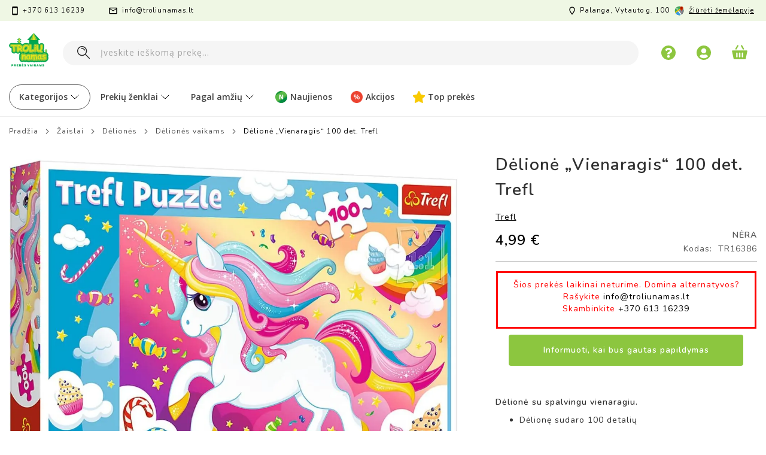

--- FILE ---
content_type: text/html; charset=UTF-8
request_url: https://www.troliunamas.lt/delione-vienaragis-100-det-trefl
body_size: 39566
content:
 <!doctype html><html lang="lt"><head prefix="og: http://ogp.me/ns# fb: http://ogp.me/ns/fb# product: http://ogp.me/ns/product#"> <meta charset="utf-8"/>
<meta name="title" content="Dėlionė „Vienaragis“ 100 det. Trefl"/>
<meta name="description" content="Dėlionė su spalvingu vienaragiu."/>
<meta name="robots" content="INDEX,FOLLOW"/>
<meta name="viewport" content="width=device-width, initial-scale=1, maximum-scale=1.0, user-scalable=no"/>
<meta name="format-detection" content="telephone=no"/>
<title>Dėlionė „Vienaragis“ 100 det. Trefl</title>
<link  rel="stylesheet" type="text/css"  media="all" href="https://www.troliunamas.lt/static/_cache/merged/a0bfedf35986e5ea6587fe85a15b153d.min.css" /><link as="style" rel="preload" type="text/css" media="screen and (min-width: 768px)" href="https://www.troliunamas.lt/static/frontend/Pearl/weltpixel_custom/lt_LT/css/styles-l.min.css" onload="this.rel='stylesheet'" /><noscript><link href="https://www.troliunamas.lt/static/frontend/Pearl/weltpixel_custom/lt_LT/css/styles-l.min.css" media="screen and (min-width: 768px)" rel="stylesheet" type="text/css"></noscript><link as="style" rel="preload" type="text/css" media="screen and (max-width: 768px)" href="https://www.troliunamas.lt/static/frontend/Pearl/weltpixel_custom/lt_LT/WeltPixel_NavigationLinks/css/navigation_mobile.min.css" onload="this.rel='stylesheet'" /><noscript><link href="https://www.troliunamas.lt/static/frontend/Pearl/weltpixel_custom/lt_LT/WeltPixel_NavigationLinks/css/navigation_mobile.min.css" media="screen and (max-width: 768px)" rel="stylesheet" type="text/css"></noscript><link as="style" rel="preload" type="text/css" media="screen and (min-width: 769px)" href="https://www.troliunamas.lt/static/frontend/Pearl/weltpixel_custom/lt_LT/WeltPixel_NavigationLinks/css/navigation_desktop.min.css" onload="this.rel='stylesheet'" /><noscript><link href="https://www.troliunamas.lt/static/frontend/Pearl/weltpixel_custom/lt_LT/WeltPixel_NavigationLinks/css/navigation_desktop.min.css" media="screen and (min-width: 769px)" rel="stylesheet" type="text/css"></noscript>
<link rel="preload" as="font" crossorigin="anonymous" href="https://www.troliunamas.lt/static/frontend/Pearl/weltpixel_custom/lt_LT/fonts/opensans/light/opensans-300.woff2" />
<link rel="preload" as="font" crossorigin="anonymous" href="https://www.troliunamas.lt/static/frontend/Pearl/weltpixel_custom/lt_LT/fonts/opensans/regular/opensans-400.woff2" />
<link rel="preload" as="font" crossorigin="anonymous" href="https://www.troliunamas.lt/static/frontend/Pearl/weltpixel_custom/lt_LT/fonts/opensans/semibold/opensans-600.woff2" />
<link rel="preload" as="font" crossorigin="anonymous" href="https://www.troliunamas.lt/static/frontend/Pearl/weltpixel_custom/lt_LT/fonts/opensans/bold/opensans-700.woff2" />
<link rel="preload" as="font" crossorigin="anonymous" href="https://www.troliunamas.lt/static/frontend/Pearl/weltpixel_custom/lt_LT/fonts/Luma-Icons.woff2" />
<link rel="preload" as="font" crossorigin="anonymous" href="https://www.troliunamas.lt/static/frontend/Pearl/weltpixel_custom/lt_LT/WeltPixel_DesignElements/fonts/Simple-Line-Icons.woff2" />
<link rel="preload" as="font" crossorigin="anonymous" href="https://www.troliunamas.lt/static/frontend/Pearl/weltpixel_custom/lt_LT/WeltPixel_DesignElements/fonts/lined-icons.woff2" />
<link rel="preload" as="font" crossorigin="anonymous" href="https://www.troliunamas.lt/static/frontend/Pearl/weltpixel_custom/lt_LT/WeltPixel_DesignElements/fonts/font-icons.woff2" />
<link  rel="icon" type="image/x-icon" href="https://img.troliunamas.lt/favicon/stores/1/troliu-namas.png" />
<link rel="shortcut icon" type="image/x-icon" href="https://img.troliunamas.lt/favicon/stores/1/troliu-namas.png" />



<style>
    .column.main {
        padding-bottom: 0 !important;  /* Removes padding on all devices */
    }
</style>

<style>
          .parent-container {
    text-align: left !important; /* Ensure no text centering */
    width: 100%; /* Full width for the container */
    margin: 0 auto; /* Ensure the container itself is centered on the page */
    padding-left: 20px; /* Adjust padding to move the content slightly right */
}

/* Ensure the .category-view container behaves as a left-aligned flexbox */
/*.category-view {
    display: flex;
    justify-content: flex-start !important; /* Left-align content */
    align-items: flex-start !important; /* Vertically align to top */
    max-width: 1400px; /* Constrain the width */
    width: 100%; /* Full width for the container */
    margin: 0 auto; /* Center the container itself */
    text-align: left !important; /* Ensure text and content are left-aligned */
} */

/* Force left-alignment for .category-image and .category-description */
.category-image,
.category-description {
    margin: 0 !important; /* Remove any margin that could center the content */
    padding: 0 !important; /* Remove any extra padding */
    text-align: left !important; /* Force left-alignment for inner content */
}

/* Make sure the image is responsive */
.category-image img {
    max-height: 125px;
    height: auto;
    width: auto;
    max-width: 100%; /* Makes the image responsive */
    object-fit: contain;
    margin-right: 20px; /* Adds space between the image and the description */
}

/* Ensure category-description content is left-aligned */
.category-description {
    display: flex;
    justify-content: flex-start !important; /* Force left alignment */
    align-items: center; /* Vertically center the content */
    text-align: left !important; /* Ensure text inside is left-aligned */
}
        .category-description {
            display: block;
        }

        /* Hide the description if the image is present */
        .category-view.has-image .category-description {
            display: none;
</style>
    <style>
        .product-info-price .price-box .special-price .price-container .price-wrapper .price {
            color: #ed4231 !important; /* Forces the text color to be red */
        }
    </style>

    <style>
        .special-price .price-container .price-wrapper .price {
            color: #ed4231 !important; /* Ensures all special prices are colored red */
        }
    </style>


<style>
.w.footer-v3 {
    border-top: none;
}

/* Apply border-top for desktop devices */
@media (min-width: 1024px) { /* This width can be adjusted based on your design */
    .w.footer-v3 {
        border-top: 1px solid #e0e0e0;
    }
}
</style>
















<style>
body{
   -webkit-overflow-scrolling: touch;
}
.page-wrapper{
    overflow-y: hidden;
}
@media screen and (min-width: 767px)  {
.theme-pearl .page-wrapper .page-header-v3 .page-header .header.content .desktop-logo a.logo img {
width: 80px !important;
}
}
</style>









<link href="https://fonts.googleapis.com/css2?family=Open+Sans:ital,wght@0,300;0,400;0,600;0,700;0,800;1,300;1,400;1,600;1,700;1,800&display=swap" rel="stylesheet">      <!-- Google Tag Manager --> <script type="text&#x2F;javascript"> function callAmGA4GTM () { (function(w,d,s,l,i){w[l]=w[l]||[];w[l].push({'gtm.start': new Date().getTime(),event:'gtm.js'});var f=d.getElementsByTagName(s)[0], j=d.createElement(s),dl=l!='dataLayer'?'&l='+l:'';j.async=true;j.src= 'https://www.googletagmanager.com/gtm.js?id='+i+dl;f.parentNode.insertBefore(j,f); })(window,document,'script','dataLayer', 'GTM-P7JS4L5'); }</script> <!-- End Google Tag Manager --><script type="text&#x2F;javascript"> (function () {  callAmGA4GTM();  })();</script>     <!-- twitter product cards--><meta name="twitter:card" content="product"/><meta name="twitter:domain" content="https://www.troliunamas.lt/"/><meta name="twitter:site" content=""/><meta name="twitter:creator" content=""/><meta name="twitter:title" content="Dėlionė „Vienaragis“ 100 det. Trefl"/><meta name="twitter:description" content=""/><meta name="twitter:image" content="https://img.troliunamas.lt/catalog/product/cache/2d08483ae64b6354de5c408be336d8cf/7/1/delione-vienaragis-100-det-trefl_0.jpg"/><meta name="twitter:data1" content="EUR4.99"/><meta name="twitter:label1" content="PRICE"/><meta name="twitter:data2" content="LT"/><meta name="twitter:label2" content="LOCATION"/><!-- twitter product cards--> <!-- facebook open graph --> <meta property="og:site_name" content=""/><meta property="og:type" content="product"/><meta property="og:title" content="Dėlionė „Vienaragis“ 100 det. Trefl"/><meta property="og:image" content="https://img.troliunamas.lt/catalog/product/cache/2d08483ae64b6354de5c408be336d8cf/7/1/delione-vienaragis-100-det-trefl_0.jpg"/><meta property="og:description" content=""/><meta property="og:url" content="https://www.troliunamas.lt/delione-vienaragis-100-det-trefl"/><meta property="product:price:amount" content="4.99"/><meta property="product:price:currency" content="EUR"/><meta property="product:availability" content="outofstock"/><meta property="product:retailer_item_id" content="TR16386"/><!-- facebook open graph --><!-- rich pins --><meta name="pinterest-rich-pin" content="enabled"/><!-- rich pins -->  </head><body data-container="body" data-mage-init='{"loaderAjax": {}, "loader": { "icon": "https://www.troliunamas.lt/static/frontend/Pearl/weltpixel_custom/lt_LT/images/loader-2.gif"}}' id="html-body" class="theme-pearl amasty-mega-menu product-page-v1 store-view-default catalog-product-view product-delione-vienaragis-100-det-trefl page-layout-1column">  <!-- FBP -->        <!-- Facebook Pixel Code --><noscript><img height="1" width="1" style="display:none" alt="Facebook Pixel" src="https://www.facebook.com/tr?id=765891779071503&ev=PageView&noscript=1" /></noscript><!-- End Facebook Pixel Code -->                <div class="cookie-status-message" id="cookie-status">The store will not work correctly in the case when cookies are disabled.</div>     <noscript><div class="message global noscript"><div class="content"><p><strong>JavaScript seems to be disabled in your browser.</strong> <span> For the best experience on our site, be sure to turn on Javascript in your browser.</span></p></div></div></noscript>       <!-- Google Tag Manager (noscript) --><noscript><iframe src="https://www.googletagmanager.com/ns.html?id=GTM-P7JS4L5" height="0" width="0" style="display:none;visibility:hidden"></iframe></noscript><!-- End Google Tag Manager (noscript) -->  <div class="page-wrapper"><div class="page-header page-header-v3"><header id="ammenu-header-container" class="ammenu-header-container page-header"><div class="header-global-promo">  </div><div class="panel wrapper"><div class="panel header"><ul class="compare wrapper"> <li class="item link compare" data-bind="scope: 'compareProducts'" data-role="compare-products-link"><a class="action compare no-display" title="Palyginti&#x20;prekes" data-bind="attr: {'href': compareProducts().listUrl}, css: {'no-display': !compareProducts().count}" >Palyginti prekes <span class="counter qty" data-bind="text: compareProducts().countCaption"></span></a></li> </ul> <a class="action skip contentarea" href="#contentarea"><span> Pereiti prie turinio</span></a>   <ul class="header links">  <li class="greet welcome" data-bind="scope: 'customer'"><!-- ko if: customer().fullname --><span class="logged-in" data-bind="text: new String('Sveiki, %1!').replace('%1', customer().fullname)"></span> <!-- /ko --><!-- ko ifnot: customer().fullname --><span class="not-logged-in" data-bind="html: 'Troli&#x0173;&#x20;namas&#x20;&#x7C;&#x20;Prek&#x0117;s&#x20;vaikams'"></span>  <!-- /ko --></li>   <li class="link authorization-link" data-label="arba"><a href="https://www.troliunamas.lt/customer/account/login/referer/aHR0cHM6Ly93d3cudHJvbGl1bmFtYXMubHQvZGVsaW9uZS12aWVuYXJhZ2lzLTEwMC1kZXQtdHJlZmw%2C/" >Prisijungti</a></li><li><a href="https://www.troliunamas.lt/customer/account/create/" id="idbRZwWkor" >Sukurti paskyrą</a></li></ul><div class="header-contacts-container"><div class="first-column"><!-- <div><i class="icon-clock"></i> <span>I-V 10:00 - 17:00</span></div> --><div><i class="icon-phone2"></i> <span>+370 613 16239</span></div><div><i class="icon-line-mail"></i> <span><a href="/cdn-cgi/l/email-protection" class="__cf_email__" data-cfemail="1f767179705f6b6d7073766a717e727e6c31736b">[email&#160;protected]</a></span></div></div><div class="second-column"><div><i class="icon-location"></i> <span>Palanga, Vytauto g. 100</span></div><div><i class="custom-map"></i> <a href="https://www.google.com/maps/place/Troliu+namas/@55.9192591,21.0674449,15z/data=!4m5!3m4!1s0x0:0xfb2913f84fa7ef84!8m2!3d55.9192591!4d21.0674449" target="_blank"> Žiūrėti žemėlapyje</a></div></div></div></div></div><div class="header content"> <!-- ko scope: 'index = ammenu_hamburger_toggle' --><!-- ko if: $data.source.isMobile() || false --><button class="ammenu-button -hamburger -trigger" aria-controls="ammenu-sidebar" aria-haspopup="menu" type="button" title="Toggling menu" data-bind=" style: { color: color_settings.hamburger_icon_color }, event: { click: toggling }, attr: { 'aria-expanded': isOpen().toString(), 'aria-hidden': $data.source.isMobile() ? 'true' : 'false' }"></button>  <style> @media (min-width: 769px) { .ammenu-button.-hamburger.-trigger { display: none; } }</style> <!-- /ko --><!-- /ko --> <a class="ammenu-logo " href="https://www.troliunamas.lt/" title="Troli&#x0173;&#x20;namas&#x20;&#x7C;&#x20;Prek&#x0117;s&#x20;vaikams" aria-label="store logo"><img src="https://img.troliunamas.lt/amasty/webp/logo/websites/1/troliu-namas-logo_png.webp" title="Troli&#x0173;&#x20;namas&#x20;&#x7C;&#x20;Prek&#x0117;s&#x20;vaikams" alt="Troli&#x0173;&#x20;namas&#x20;&#x7C;&#x20;Prek&#x0117;s&#x20;vaikams" width="80" height="67" /></a><div class="header_right"> <div class="help-icon-wrapper"><a class="help-icon" href="https://www.troliunamas.lt/kontaktai/"></a></div><div class="user minicart-wrapper"><a class="user-icon" href="https://www.troliunamas.lt/customer/account/login/"></a></div><div data-block="minicart" class="minicart-wrapper"><a class="action showcart" href="https://www.troliunamas.lt/checkout/cart/" data-bind="scope: 'minicart_content'"><span class="text">Krepšelis</span> <span class="counter qty empty" data-bind="css: { empty: !!getCartParam('summary_count') == false && !isLoading() }, blockLoader: isLoading"><span class="counter-number"><!-- ko text: getCartParam('summary_count') --><!-- /ko --></span> <span class="counter-label"><!-- ko if: getCartParam('summary_count') --><!-- ko text: getCartParam('summary_count') --><!-- /ko --><!-- ko i18n: 'items' --><!-- /ko --><!-- /ko --></span></span></a>  <div class="block block-minicart" data-role="dropdownDialog" data-mage-init='{"dropdownDialog":{ "appendTo":"[data-block=minicart]", "triggerTarget":".showcart", "timeout": "2000", "closeOnMouseLeave": false, "closeOnEscape": true, "triggerClass":"active", "parentClass":"active", "buttons":[]}}'><div id="minicart-content-wrapper" data-bind="scope: 'minicart_content'"><!-- ko template: getTemplate() --><!-- /ko --></div></div> </div></div>  <div class="block block-search"><div class="block block-title"><strong>Ieškoti</strong></div><div class="block block-content"><form class="form minisearch" id="search_mini_form" action="https://www.troliunamas.lt/catalogsearch/result/" method="get"> <div class="field search"><label class="label" for="search" data-role="minisearch-label"><span>Ieškoti</span></label> <div class="control"><input id="search" data-mage-init='{ "quickSearch": { "formSelector": "#search_mini_form", "url": "", "destinationSelector": "#search_autocomplete", "minSearchLength": "3" } }' type="text" name="q" value="" placeholder="&#x012E;veskite&#x20;ie&#x0161;kom&#x0105;&#x20;prek&#x0119;..." class="input-text" maxlength="128" role="combobox" aria-haspopup="false" aria-autocomplete="both" autocomplete="off" aria-expanded="false"/>  <div id="searchautocomplete" class="searchautocomplete vertically" style="width: 350px; background: #FFFFFF; color: #000000"> <div id="search_autocomplete" class="wpx-search-autocomplete-hidden"></div>  <div class="container-autocomplete cat-container"></div>   <div class="separator" style="background:#F0EFF0; color:#000000">Prekės</div> <div class="container-autocomplete"> <div class="prod-container"></div><div class="more-results"><a onclick="document.getElementById('search_mini_form').submit()" class="advanced_search"></a></div></div></div> <div class="nested"><a class="action advanced" href="https://www.troliunamas.lt/catalogsearch/advanced/" data-action="advanced-search">Išplėstinė paieška</a></div>     </div></div><div class="actions"><button type="submit" title="Ieškoti" class="action search" aria-label="Search" ><span>Ieškoti</span></button></div></form></div></div></div>  </header></div>    <div class="ammenu-robots-navigation"><nav class="navigation" data-action="navigation" aria-disabled="true" aria-hidden="true" tabindex="-1"><ul aria-disabled="true" aria-hidden="true">  <li class="nav-0" role="presentation"><a href="" tabindex="-1" title="Kategorijos">Kategorijos</a>  <ul class="submenu">  <li class="nav-0-0" role="presentation"><a href="https://www.troliunamas.lt/zaislai" tabindex="-1" title="&#x017D;aislai">Žaislai</a>  <ul class="submenu">  <li class="nav-0-0-0" role="presentation"><a href="https://www.troliunamas.lt/zaislai/leles" tabindex="-1" title="L&#x0117;l&#x0117;s">Lėlės</a>  <ul class="submenu">  <li class="nav-0-0-0-0" role="presentation"><a href="https://www.troliunamas.lt/zaislai/leles/leles-kudikiai" tabindex="-1" title="L&#x0117;l&#x0117;s&#x20;k&#x016B;dikiai">Lėlės kūdikiai</a> </li>   <li class="nav-0-0-0-1" role="presentation"><a href="https://www.troliunamas.lt/zaislai/leles/stilingos-leles" tabindex="-1" title="Stilingos&#x20;l&#x0117;l&#x0117;s">Stilingos lėlės</a> </li>   <li class="nav-0-0-0-2" role="presentation"><a href="https://www.troliunamas.lt/zaislai/leles/leliu-vezimeliai" tabindex="-1" title="L&#x0117;li&#x0173;&#x20;ve&#x017E;im&#x0117;liai,&#x20;lovyt&#x0117;s">Lėlių vežimėliai, lovytės</a> </li>   <li class="nav-0-0-0-3" role="presentation"><a href="https://www.troliunamas.lt/zaislai/leles/leliu-masinos" tabindex="-1" title="L&#x0117;li&#x0173;&#x20;ma&#x0161;inos">Lėlių mašinos</a> </li>   <li class="nav-0-0-0-4" role="presentation"><a href="https://www.troliunamas.lt/zaislai/leles/leliu-namai" tabindex="-1" title="L&#x0117;li&#x0173;&#x20;namai">Lėlių namai</a> </li> </ul></li>   <li class="nav-0-0-1" role="presentation"><a href="https://www.troliunamas.lt/zaislai/interaktyvus-zaislai/gyvunai" tabindex="-1" title="Interaktyv&#x016B;s&#x20;gyv&#x016B;nai">Interaktyvūs gyvūnai</a> </li>   <li class="nav-0-0-2" role="presentation"><a href="https://www.troliunamas.lt/zaislai/muzikiniai-zaislai" tabindex="-1" title="Muzikiniai&#x20;&#x017E;aislai">Muzikiniai žaislai</a>  <ul class="submenu">  <li class="nav-0-0-2-0" role="presentation"><a href="https://www.troliunamas.lt/zaislai/muzikiniai-zaislai/mikrofonai" tabindex="-1" title="Mikrofonai">Mikrofonai</a> </li>   <li class="nav-0-0-2-1" role="presentation"><a href="https://www.troliunamas.lt/zaislai/muzikiniai-zaislai/gitaros" tabindex="-1" title="Gitaros,&#x20;b&#x016B;gnai">Gitaros, būgnai</a> </li>   <li class="nav-0-0-2-2" role="presentation"><a href="https://www.troliunamas.lt/zaislai/muzikiniai-zaislai/pianinai" tabindex="-1" title="Pianinai">Pianinai</a> </li>   <li class="nav-0-0-2-3" role="presentation"><a href="https://www.troliunamas.lt/zaislai/muzikiniai-zaislai/kiti-instrumentai" tabindex="-1" title="Kiti&#x20;instrumentai">Kiti instrumentai</a> </li>   <li class="nav-0-0-2-4" role="presentation"><a href="https://www.troliunamas.lt/zaislai/muzikiniai-zaislai/sokiu-kilimeliai" tabindex="-1" title="&#x0160;oki&#x0173;&#x20;kilim&#x0117;liai">Šokių kilimėliai</a> </li>   <li class="nav-0-0-2-5" role="presentation"><a href="https://www.troliunamas.lt/zaislai/muzikiniai-zaislai/ausines" tabindex="-1" title="Ausin&#x0117;s">Ausinės</a> </li>   <li class="nav-0-0-2-6" role="presentation"><a href="https://www.troliunamas.lt/zaislai/muzikiniai-zaislai/gitaros" tabindex="-1" title="B&#x016B;gnai">Būgnai</a> </li> </ul></li>   <li class="nav-0-0-3" role="presentation"><a href="https://www.troliunamas.lt/zaislai/interaktyvus-zaislai/ismanus-zaislai" tabindex="-1" title="I&#x0161;man&#x016B;s&#x20;&#x017E;aislai">Išmanūs žaislai</a> </li>   <li class="nav-0-0-4" role="presentation"><a href="https://www.troliunamas.lt/zaislai/kurybiniai-rinkiniai" tabindex="-1" title="K&#x016B;rybiniai&#x20;rinkiniai">Kūrybiniai rinkiniai</a>  <ul class="submenu">  <li class="nav-0-0-4-0" role="presentation"><a href="https://www.troliunamas.lt/zaislai/kurybiniai-rinkiniai/rankdarbiai" tabindex="-1" title="Rankdarbiai">Rankdarbiai</a> </li>   <li class="nav-0-0-4-1" role="presentation"><a href="https://www.troliunamas.lt/zaislai/kurybiniai-rinkiniai/piesimo-rinkiniai" tabindex="-1" title="Pie&#x0161;imo">Piešimo</a> </li>   <li class="nav-0-0-4-2" role="presentation"><a href="https://www.troliunamas.lt/zaislai/kurybiniai-rinkiniai/papuosalu-rinkiniai" tabindex="-1" title="Papuo&#x0161;al&#x0173;">Papuošalų</a> </li>   <li class="nav-0-0-4-3" role="presentation"><a href="https://www.troliunamas.lt/zaislai/kurybiniai-rinkiniai/plastilinas-modelinas" tabindex="-1" title="Plastilino">Plastilino</a> </li>   <li class="nav-0-0-4-4" role="presentation"><a href="https://www.troliunamas.lt/zaislai/kurybiniai-rinkiniai/mozaikos" tabindex="-1" title="Mozaikos">Mozaikos</a> </li>   <li class="nav-0-0-4-5" role="presentation"><a href="https://www.troliunamas.lt/zaislai/kurybiniai-rinkiniai/tyrinejimo-rinkiniai" tabindex="-1" title="Tyrin&#x0117;jimo">Tyrinėjimo</a> </li> </ul></li>   <li class="nav-0-0-5" role="presentation"><a href="https://www.troliunamas.lt/zaislai/pliusiniai-zaislai" tabindex="-1" title="Pliu&#x0161;iniai">Pliušiniai</a> </li>   <li class="nav-0-0-6" role="presentation"><a href="https://www.troliunamas.lt/zaislai/vaikiska-kosmetika" tabindex="-1" title="Vaiki&#x0161;ka&#x20;kosmetika">Vaikiška kosmetika</a> </li>   <li class="nav-0-0-7" role="presentation"><a href="https://www.troliunamas.lt/zaislai/vaidmenu-zaislai" tabindex="-1" title="Vaidmen&#x0173;&#x20;&#x017E;aislai">Vaidmenų žaislai</a>  <ul class="submenu">  <li class="nav-0-0-7-0" role="presentation"><a href="https://www.troliunamas.lt/zaislai/vaidmenu-zaislai/svaros-rinkiniai" tabindex="-1" title="&#x0160;varos&#x20;rinkiniai">Švaros rinkiniai</a> </li>   <li class="nav-0-0-7-1" role="presentation"><a href="https://www.troliunamas.lt/zaislai/vaidmenu-zaislai/virtuves-rinkiniai" tabindex="-1" title="Virtuv&#x0117;s&#x20;rinkiniai">Virtuvės rinkiniai</a> </li>   <li class="nav-0-0-7-2" role="presentation"><a href="https://www.troliunamas.lt/zaislai/vaidmenu-zaislai/zaislines-parduotuves" tabindex="-1" title="Parduotuv&#x0117;s&#x20;rinkiniai">Parduotuvės rinkiniai</a> </li>   <li class="nav-0-0-7-3" role="presentation"><a href="https://www.troliunamas.lt/zaislai/vaidmenu-zaislai/daktaro-rinkiniai" tabindex="-1" title="Daktaro&#x20;rinkiniai">Daktaro rinkiniai</a> </li>   <li class="nav-0-0-7-4" role="presentation"><a href="https://www.troliunamas.lt/zaislai/vaidmenu-zaislai/grozio-rinkiniai" tabindex="-1" title="Gro&#x017E;io&#x20;rinkiniai">Grožio rinkiniai</a> </li>   <li class="nav-0-0-7-5" role="presentation"><a href="https://www.troliunamas.lt/zaislai/vaidmenu-zaislai/zaisliniai-irankiai" tabindex="-1" title="&#x017D;aisliniai&#x20;&#x012F;rankiai">Žaisliniai įrankiai</a> </li> </ul></li>   <li class="nav-0-0-8" role="presentation"><a href="https://www.troliunamas.lt/zaislai/interaktyvus-zaislai/robotai" tabindex="-1" title="Robotai">Robotai</a> </li>   <li class="nav-0-0-9" role="presentation"><a href="https://www.troliunamas.lt/zaislai/transporto-priemones" tabindex="-1" title="Transporto&#x20;priemon&#x0117;s">Transporto priemonės</a>  <ul class="submenu">  <li class="nav-0-0-9-0" role="presentation"><a href="https://www.troliunamas.lt/zaislai/transporto-priemones/zaislines-masinos" tabindex="-1" title="Ma&#x0161;inos">Mašinos</a> </li>   <li class="nav-0-0-9-1" role="presentation"><a href="https://www.troliunamas.lt/zaislai/transporto-priemones/radijo-bangomis-valdomos-masinos" tabindex="-1" title="Valdomos&#x20;ma&#x0161;inos">Valdomos mašinos</a> </li>   <li class="nav-0-0-9-2" role="presentation"><a href="https://www.troliunamas.lt/zaislai/transporto-priemones/trasos-garazai" tabindex="-1" title="Trasos,&#x20;gara&#x017E;ai">Trasos, garažai</a> </li>   <li class="nav-0-0-9-3" role="presentation"><a href="https://www.troliunamas.lt/zaislai/transporto-priemones/metaliniai-modeliai" tabindex="-1" title="Metaliniai&#x20;modeliai">Metaliniai modeliai</a> </li>   <li class="nav-0-0-9-4" role="presentation"><a href="https://www.troliunamas.lt/zaislai/transporto-priemones/traukiniai" tabindex="-1" title="Traukiniai">Traukiniai</a> </li>   <li class="nav-0-0-9-5" role="presentation"><a href="https://www.troliunamas.lt/zaislai/transporto-priemones/zaisliniai-lektuvai-sraigtasparniai" tabindex="-1" title="L&#x0117;ktuvai,&#x20;sraigtasparniai">Lėktuvai, sraigtasparniai</a> </li>   <li class="nav-0-0-9-6" role="presentation"><a href="https://www.troliunamas.lt/zaislai/transporto-priemones/laivai" tabindex="-1" title="Laivai">Laivai</a> </li> </ul></li>   <li class="nav-0-0-10" role="presentation"><a href="https://www.troliunamas.lt/zaislai/judejimo-priemones" tabindex="-1" title="Jud&#x0117;jimo&#x20;priemon&#x0117;s">Judėjimo priemonės</a>  <ul class="submenu">  <li class="nav-0-0-10-0" role="presentation"><a href="https://www.troliunamas.lt/zaislai/judejimo-priemones/paspirtukai" tabindex="-1" title="Paspirtukai">Paspirtukai</a> </li>   <li class="nav-0-0-10-1" role="presentation"><a href="https://www.troliunamas.lt/zaislai/judejimo-priemones/apsaugos-salmai" tabindex="-1" title="Apsaugos,&#x20;&#x0161;almai">Apsaugos, šalmai</a> </li>   <li class="nav-0-0-10-2" role="presentation"><a href="https://www.troliunamas.lt/zaislai/judejimo-priemones/riedlentes" tabindex="-1" title="Riedlent&#x0117;s">Riedlentės</a> </li>   <li class="nav-0-0-10-3" role="presentation"><a href="https://www.troliunamas.lt/zaislai/judejimo-priemones/triratukai" tabindex="-1" title="Triratukai">Triratukai</a> </li>   <li class="nav-0-0-10-4" role="presentation"><a href="https://www.troliunamas.lt/zaislai/judejimo-priemones/balansiniai-dviratukai" tabindex="-1" title="Balansiniai">Balansiniai</a> </li>   <li class="nav-0-0-10-5" role="presentation"><a href="https://www.troliunamas.lt/zaislai/judejimo-priemones/masinos" tabindex="-1" title="Paspiriamos&#x20;ma&#x0161;inos">Paspiriamos mašinos</a> </li>   <li class="nav-0-0-10-6" role="presentation"><a href="https://www.troliunamas.lt/zaislai/judejimo-priemones/vaikiski-elektromobiliai" tabindex="-1" title="Elektromobiliai">Elektromobiliai</a> </li> </ul></li>   <li class="nav-0-0-11" role="presentation"><a href="https://www.troliunamas.lt/zaislai/figureles" tabindex="-1" title="Fig&#x016B;r&#x0117;l&#x0117;s">Figūrėlės</a>  <ul class="submenu">  <li class="nav-0-0-11-0" role="presentation"><a href="https://www.troliunamas.lt/zaislai/figureles/herojai" tabindex="-1" title="Herojai">Herojai</a> </li>   <li class="nav-0-0-11-1" role="presentation"><a href="https://www.troliunamas.lt/zaislai/figureles/transformeriai" tabindex="-1" title="Transformeriai">Transformeriai</a> </li>   <li class="nav-0-0-11-2" role="presentation"><a href="https://www.troliunamas.lt/zaislai/figureles/dinozaurai" tabindex="-1" title="Dinozaurai">Dinozaurai</a> </li>   <li class="nav-0-0-11-3" role="presentation"><a href="https://www.troliunamas.lt/zaislai/figureles/gyvunai" tabindex="-1" title="Gyv&#x016B;nai">Gyvūnai</a> </li>   <li class="nav-0-0-11-4" role="presentation"><a href="https://www.troliunamas.lt/zaislai/figureles/kareiveliai" tabindex="-1" title="Kareiv&#x0117;liai">Kareivėliai</a> </li>   <li class="nav-0-0-11-5" role="presentation"><a href="https://www.troliunamas.lt/zaislai/figureles/tamprios-figureles" tabindex="-1" title="Tamprios">Tamprios</a> </li> </ul></li>   <li class="nav-0-0-12" role="presentation"><a href="https://www.troliunamas.lt/zaisliniai-ginklai" tabindex="-1" title="&#x017D;aisliniai&#x20;ginklai">Žaisliniai ginklai</a>  <ul class="submenu">  <li class="nav-0-0-12-0" role="presentation"><a href="https://www.troliunamas.lt/zaislai/zaisliniai-ginklai/sautuvai-su-soviniais" tabindex="-1" title="&#x0160;autuvai&#x20;su&#x20;&#x0161;oviniais">Šautuvai su šoviniais</a> </li>   <li class="nav-0-0-12-1" role="presentation"><a href="https://www.troliunamas.lt/zaislai/zaisliniai-ginklai/sautuvai-su-pistonais" tabindex="-1" title="&#x0160;autuvai&#x20;su&#x20;pistonais">Šautuvai su pistonais</a> </li>   <li class="nav-0-0-12-2" role="presentation"><a href="https://www.troliunamas.lt/zaislai/zaisliniai-ginklai/garsiniai-sautuvai" tabindex="-1" title="Garsiniai&#x20;&#x0161;autuvai">Garsiniai šautuvai</a> </li>   <li class="nav-0-0-12-3" role="presentation"><a href="https://www.troliunamas.lt/zaislai/zaisliniai-ginklai/kardai" tabindex="-1" title="Kardai">Kardai</a> </li>   <li class="nav-0-0-12-4" role="presentation"><a href="https://www.troliunamas.lt/zaislai/zaisliniai-ginklai/snipo-rinkiniai" tabindex="-1" title="&#x0160;nipo&#x20;rinkiniai">Šnipo rinkiniai</a> </li>   <li class="nav-0-0-12-5" role="presentation"><a href="https://www.troliunamas.lt/zaislai/zaisliniai-ginklai/vandens-ir-burbulu-sautuvai" tabindex="-1" title="Vandens&#x20;ir&#x20;burbul&#x0173;&#x20;&#x0161;autuvai">Vandens ir burbulų šautuvai</a> </li> </ul></li>   <li class="nav-0-0-13" role="presentation"><a href="https://www.troliunamas.lt/zaislai/interaktyvus-zaislai/zaidimu-kompiuteriai" tabindex="-1" title="&#x017D;aidim&#x0173;&#x20;kompiuteriai">Žaidimų kompiuteriai</a> </li>   <li class="nav-0-0-14" role="presentation"><a href="https://www.troliunamas.lt/zaislai/konstruktoriai" tabindex="-1" title="Konstruktoriai">Konstruktoriai</a>  <ul class="submenu">  <li class="nav-0-0-14-0" role="presentation"><a href="https://www.troliunamas.lt/zaislai/konstruktoriai/magnetiniai-konstruktoriai" tabindex="-1" title="Magnetiniai">Magnetiniai</a> </li>   <li class="nav-0-0-14-1" role="presentation"><a href="https://www.troliunamas.lt/zaislai/konstruktoriai/kaladeles" tabindex="-1" title="Kalad&#x0117;l&#x0117;s">Kaladėlės</a> </li>   <li class="nav-0-0-14-2" role="presentation"><a href="https://www.troliunamas.lt/zaislai/konstruktoriai/kiti-konstruktoriai" tabindex="-1" title="Technikos">Technikos</a> </li>   <li class="nav-0-0-14-3" role="presentation"><a href="https://www.troliunamas.lt/zaislai/konstruktoriai/lego-konstruktoriai" tabindex="-1" title="LEGO">LEGO</a> </li> </ul></li>   <li class="nav-0-0-15" role="presentation"><a href="https://www.troliunamas.lt/zaislai/lauko-zaislai" tabindex="-1" title="Lauko&#x20;&#x017E;aislai">Lauko žaislai</a>  <ul class="submenu">  <li class="nav-0-0-15-0" role="presentation"><a href="https://www.troliunamas.lt/zaislai/lauko-zaislai/sporto-prekes" tabindex="-1" title="Sporto&#x20;&#x017E;aidimai">Sporto žaidimai</a> </li>   <li class="nav-0-0-15-1" role="presentation"><a href="https://www.troliunamas.lt/zaislai/lauko-zaislai/vandens-zaislai" tabindex="-1" title="Vandens&#x20;&#x017E;aislai">Vandens žaislai</a> </li>   <li class="nav-0-0-15-2" role="presentation"><a href="https://www.troliunamas.lt/lauko-zaislai/muilo-burbulai" tabindex="-1" title="Muilo&#x20;burublai">Muilo burublai</a> </li>   <li class="nav-0-0-15-3" role="presentation"><a href="https://www.troliunamas.lt/zaislai/lauko-zaislai/stumdomos-masinos" tabindex="-1" title="Sm&#x0117;lio&#x20;&#x017E;aislai">Smėlio žaislai</a> </li>   <li class="nav-0-0-15-4" role="presentation"><a href="https://www.troliunamas.lt/zaislai/lauko-zaislai/kamuoliai" tabindex="-1" title="Kamuoliai">Kamuoliai</a> </li>   <li class="nav-0-0-15-5" role="presentation"><a href="https://www.troliunamas.lt/zaislai/lauko-zaislai/vaikiskos-palapines" tabindex="-1" title="Palapin&#x0117;s">Palapinės</a> </li>   <li class="nav-0-0-15-6" role="presentation"><a href="https://www.troliunamas.lt/zaislai/lauko-zaislai/sokliukai" tabindex="-1" title="&#x0160;okliukai">Šokliukai</a> </li> </ul></li>   <li class="nav-0-0-16" role="presentation"><a href="https://www.troliunamas.lt/zaislai/deliones" tabindex="-1" title="D&#x0117;lion&#x0117;s">Dėlionės</a>  <ul class="submenu">  <li class="nav-0-0-16-0" role="presentation"><a href="https://www.troliunamas.lt/zaislai/deliones/deliones-kudikiams" tabindex="-1" title="D&#x0117;lion&#x0117;s&#x20;k&#x016B;dikiams">Dėlionės kūdikiams</a> </li>   <li class="nav-0-0-16-1" role="presentation"><a href="https://www.troliunamas.lt/zaislai/deliones/medines-deliones" tabindex="-1" title="Medin&#x0117;s&#x20;d&#x0117;lion&#x0117;s">Medinės dėlionės</a> </li>   <li class="nav-0-0-16-2" role="presentation"><a href="https://www.troliunamas.lt/deliones/deliones-vaikams" tabindex="-1" title="D&#x0117;lion&#x0117;s&#x20;vaikams">Dėlionės vaikams</a> </li>   <li class="nav-0-0-16-3" role="presentation"><a href="https://www.troliunamas.lt/zaislai/deliones/deliones-vyresniems" tabindex="-1" title="D&#x0117;lion&#x0117;s&#x20;vyresniems">Dėlionės vyresniems</a> </li> </ul></li>   <li class="nav-0-0-17" role="presentation"><a href="https://www.troliunamas.lt/zaislai/zaidimai" tabindex="-1" title="Stalo&#x20;&#x017E;aidimai">Stalo žaidimai</a>  <ul class="submenu">  <li class="nav-0-0-17-0" role="presentation"><a href="https://www.troliunamas.lt/zaislai/zaidimai/aktyvus-zaidimai" tabindex="-1" title="Aktyv&#x016B;s,&#x20;reakcijos">Aktyvūs, reakcijos</a> </li>   <li class="nav-0-0-17-1" role="presentation"><a href="https://www.troliunamas.lt/zaislai/zaidimai/lavinamieji-zaidimai" tabindex="-1" title="Lavinamieji">Lavinamieji</a> </li>   <li class="nav-0-0-17-2" role="presentation"><a href="https://www.troliunamas.lt/zaislai/zaidimai/seimos-zaidimai" tabindex="-1" title="&#x0160;eimos">Šeimos</a> </li>   <li class="nav-0-0-17-3" role="presentation"><a href="https://www.troliunamas.lt/zaislai/zaidimai/vakarelio-zaidimai" tabindex="-1" title="Vakar&#x0117;lio">Vakarėlio</a> </li>   <li class="nav-0-0-17-4" role="presentation"><a href="https://www.troliunamas.lt/zaislai/zaidimai/strateginiai-zaidimai" tabindex="-1" title="Klasikiniai">Klasikiniai</a> </li>   <li class="nav-0-0-17-5" role="presentation"><a href="https://www.troliunamas.lt/zaislai/zaidimai/galvosukiai" tabindex="-1" title="Galvos&#x016B;kiai">Galvosūkiai</a> </li> </ul></li>   <li class="nav-0-0-18" role="presentation"><a href="https://www.troliunamas.lt/zaislai/aksesuarai" tabindex="-1" title="Aksesuarai">Aksesuarai</a>  <ul class="submenu">  <li class="nav-0-0-18-0" role="presentation"><a href="https://www.troliunamas.lt/zaislai/aksesuarai/skeciai" tabindex="-1" title="Sk&#x0117;&#x010D;iai">Skėčiai</a> </li>   <li class="nav-0-0-18-1" role="presentation"><a href="https://www.troliunamas.lt/zaislai/aksesuarai/rankines-kuprines" tabindex="-1" title="Rankin&#x0117;s,&#x20;kuprin&#x0117;s">Rankinės, kuprinės</a> </li>   <li class="nav-0-0-18-2" role="presentation"><a href="https://www.troliunamas.lt/zaislai/aksesuarai/laikrodziai" tabindex="-1" title="Laikrod&#x017E;iai">Laikrodžiai</a> </li>   <li class="nav-0-0-18-3" role="presentation"><a href="https://www.troliunamas.lt/zaislai/aksesuarai/pakabukai" tabindex="-1" title="Pakabukai">Pakabukai</a> </li> </ul></li>   <li class="nav-0-0-19" role="presentation"><a href="https://www.troliunamas.lt/zaislai/kiti" tabindex="-1" title="Kiti">Kiti</a>  <ul class="submenu">  <li class="nav-0-0-19-0" role="presentation"><a href="https://www.troliunamas.lt/zaislai/kiti/zaislai-iki-5-euru" tabindex="-1" title="Iki&#x20;5&#x20;EUR">Iki 5 EUR</a> </li>   <li class="nav-0-0-19-1" role="presentation"><a href="https://www.troliunamas.lt/zaislai/kiti/zaislai-iki-5-euru/antistresiniai-zaislai" tabindex="-1" title="Antistresiniai">Antistresiniai</a> </li>   <li class="nav-0-0-19-2" role="presentation"><a href="https://www.troliunamas.lt/zaislai/kiti/dovanu-kuponai" tabindex="-1" title="Dovan&#x0173;&#x20;kuponai">Dovanų kuponai</a> </li>   <li class="nav-0-0-19-3" role="presentation"><a href="https://www.troliunamas.lt/zaislai/kiti/dovanu-maiseliai" tabindex="-1" title="Dovan&#x0173;&#x20;mai&#x0161;eliai">Dovanų maišeliai</a> </li>   <li class="nav-0-0-19-4" role="presentation"><a href="https://www.troliunamas.lt/zaislai/kiti/baterijos" tabindex="-1" title="Baterijos">Baterijos</a> </li> </ul></li> </ul></li>   <li class="nav-0-1" role="presentation"><a href="https://www.troliunamas.lt/prekes-kudikiams" tabindex="-1" title="K&#x016B;dikiams">Kūdikiams</a>  <ul class="submenu">  <li class="nav-0-1-0" role="presentation"><a href="https://www.troliunamas.lt/zaislai-kudikiams" tabindex="-1" title="&#x017D;aislai&#x20;k&#x016B;dikiams">Žaislai kūdikiams</a>  <ul class="submenu">  <li class="nav-0-1-0-0" role="presentation"><a href="https://www.troliunamas.lt/lavinamieji-zaislai" tabindex="-1" title="Lavinamieji">Lavinamieji</a> </li>   <li class="nav-0-1-0-1" role="presentation"><a href="https://www.troliunamas.lt/kaladeles-kudikiams" tabindex="-1" title="Kalad&#x0117;l&#x0117;s">Kaladėlės</a> </li>   <li class="nav-0-1-0-2" role="presentation"><a href="https://www.troliunamas.lt/barskuciai-kramtukai" tabindex="-1" title="Bar&#x0161;ku&#x010D;iai,&#x20;kramtukai">Barškučiai, kramtukai</a> </li>   <li class="nav-0-1-0-3" role="presentation"><a href="https://www.troliunamas.lt/vezimelio-ir-pakabinami-zaislai" tabindex="-1" title="V&#x0117;&#x017E;im&#x0117;lio,&#x20;pakabinami">Vėžimėlio, pakabinami</a> </li>   <li class="nav-0-1-0-4" role="presentation"><a href="https://www.troliunamas.lt/lavinamieji-kilimeliai" tabindex="-1" title="Lavinamieji&#x20;kilim&#x0117;liai">Lavinamieji kilimėliai</a> </li>   <li class="nav-0-1-0-5" role="presentation"><a href="https://www.troliunamas.lt/paspiriamos-masineles" tabindex="-1" title="Paspiriamos&#x20;ma&#x0161;in&#x0117;l&#x0117;s">Paspiriamos mašinėlės</a> </li>   <li class="nav-0-1-0-6" role="presentation"><a href="https://www.troliunamas.lt/zaislai-kudikiams/mediniai-zaislai" tabindex="-1" title="Mediniai">Mediniai</a> </li>   <li class="nav-0-1-0-7" role="presentation"><a href="https://www.troliunamas.lt/zaislai-kudikiams/karuseles-naktines-lemputes" tabindex="-1" title="Karusel&#x0117;s,&#x20;naktin&#x0117;s&#x20;lemput&#x0117;s">Karuselės, naktinės lemputės</a> </li>   <li class="nav-0-1-0-8" role="presentation"><a href="https://www.troliunamas.lt/prekes-kudikiams/zaislai-kudikiams/migdukai" tabindex="-1" title="Migdukai">Migdukai</a> </li>   <li class="nav-0-1-0-9" role="presentation"><a href="https://www.troliunamas.lt/prekes-kudikiams/zaislai-kudikiams/stumdukai" tabindex="-1" title="Stumdukai">Stumdukai</a> </li>   <li class="nav-0-1-0-10" role="presentation"><a href="https://www.troliunamas.lt/prekes-kudikiams/zaislai-kudikiams/vaikstynes" tabindex="-1" title="Vaik&#x0161;tyn&#x0117;s">Vaikštynės</a> </li>   <li class="nav-0-1-0-11" role="presentation"><a href="https://www.troliunamas.lt/prekes-kudikiams/zaislai-kudikiams/minkstos-knygutes" tabindex="-1" title="Mink&#x0161;tos&#x20;knygut&#x0117;s">Minkštos knygutės</a> </li> </ul></li>   <li class="nav-0-1-1" role="presentation"><a href="https://www.troliunamas.lt/prekes-kudikiams/prekes-kudikiams" tabindex="-1" title="Prek&#x0117;s&#x20;k&#x016B;dikiams">Prekės kūdikiams</a>  <ul class="submenu">  <li class="nav-0-1-1-0" role="presentation"><a href="https://www.troliunamas.lt/prekes-kudikiams/prekes-kudikiams/vezimeliai" tabindex="-1" title="Ve&#x017E;im&#x0117;liai">Vežimėliai</a> </li>   <li class="nav-0-1-1-1" role="presentation"><a href="https://www.troliunamas.lt/prekes-kudikiams/prekes-kudikiams/triratukai" tabindex="-1" title="Triratukai">Triratukai</a> </li>   <li class="nav-0-1-1-2" role="presentation"><a href="https://www.troliunamas.lt/prekes-kudikiams/prekes-kudikiams/gultukai-ir-sokliuka" tabindex="-1" title="Gultukai,&#x20;&#x0161;okliukai">Gultukai, šokliukai</a> </li>   <li class="nav-0-1-1-3" role="presentation"><a href="https://www.troliunamas.lt/prekes-kudikiams/prekes-kudikiams/maniezai" tabindex="-1" title="Manie&#x017E;ai">Maniežai</a> </li>   <li class="nav-0-1-1-4" role="presentation"><a href="https://www.troliunamas.lt/prekes-kudikiams/prekes-kudikiams/patalyne" tabindex="-1" title="Patalyn&#x0117;,&#x20;rank&#x0161;luos&#x010D;iai">Patalynė, rankšluosčiai</a> </li>   <li class="nav-0-1-1-5" role="presentation"><a href="https://www.troliunamas.lt/prekes-kudikiams/prekes-kudikiams/naktipuodziai" tabindex="-1" title="Naktipuod&#x017E;iai">Naktipuodžiai</a> </li>   <li class="nav-0-1-1-6" role="presentation"><a href="https://www.troliunamas.lt/prekes-kudikiams/prekes-kudikiams/maitinimas" tabindex="-1" title="Maitinimas">Maitinimas</a> </li>   <li class="nav-0-1-1-7" role="presentation"><a href="https://www.troliunamas.lt/prekes-kudikiams/prekes-kudikiams/ciulptuko-laikikliai" tabindex="-1" title="&#x010C;iulptuko&#x20;laikikliai">Čiulptuko laikikliai</a> </li>   <li class="nav-0-1-1-8" role="presentation"><a href="https://www.troliunamas.lt/prekes-kudikiams/prekes-kudikiams/sildykles" tabindex="-1" title="&#x0160;ildykl&#x0117;s">Šildyklės</a> </li>   <li class="nav-0-1-1-9" role="presentation"><a href="https://www.troliunamas.lt/prekes-kudikiams/prekes-kudikiams/apsaugos-priemones" tabindex="-1" title="Apsaugos&#x20;priemon&#x0117;s">Apsaugos priemonės</a> </li> </ul></li> </ul></li>   <li class="nav-0-2" role="presentation"><a href="https://www.troliunamas.lt/vaikiski-rubai" tabindex="-1" title="R&#x016B;bai">Rūbai</a>  <ul class="submenu">  <li class="nav-0-2-0" role="presentation"><a href="https://www.troliunamas.lt/mergaitems" tabindex="-1" title="R&#x016B;bai&#x20;mergait&#x0117;ms">Rūbai mergaitėms</a>  <ul class="submenu">  <li class="nav-0-2-0-0" role="presentation"><a href="https://www.troliunamas.lt/mergaitems-palaidines" tabindex="-1" title="Palaidin&#x0117;s,&#x20;tunikos">Palaidinės, tunikos</a> </li>   <li class="nav-0-2-0-1" role="presentation"><a href="https://www.troliunamas.lt/vaikiski-rubai/mergaitems/sukneles-trumpomis-rankovemis" tabindex="-1" title="Suknel&#x0117;s&#x20;trumpomis&#x20;rankov&#x0117;mis">Suknelės trumpomis rankovėmis</a> </li>   <li class="nav-0-2-0-2" role="presentation"><a href="https://www.troliunamas.lt/vaikiski-rubai/mergaitems/sukneles-ilgomis-rankovemis" tabindex="-1" title="Suknel&#x0117;s&#x20;ilgomis&#x20;rankov&#x0117;mis">Suknelės ilgomis rankovėmis</a> </li>   <li class="nav-0-2-0-3" role="presentation"><a href="https://www.troliunamas.lt/mergaitems-dzemperiai-megztiniai" tabindex="-1" title="D&#x017E;emperiai,&#x20;megztiniai">Džemperiai, megztiniai</a> </li>   <li class="nav-0-2-0-4" role="presentation"><a href="https://www.troliunamas.lt/mergaitems-dzinsai-kelnes" tabindex="-1" title="D&#x017E;insai,&#x20;keln&#x0117;s">Džinsai, kelnės</a> </li>   <li class="nav-0-2-0-5" role="presentation"><a href="https://www.troliunamas.lt/mergaitems-sijonai" tabindex="-1" title="Sijonai">Sijonai</a> </li>   <li class="nav-0-2-0-6" role="presentation"><a href="https://www.troliunamas.lt/mergaitems-liemenes" tabindex="-1" title="Liemen&#x0117;s">Liemenės</a> </li>   <li class="nav-0-2-0-7" role="presentation"><a href="https://www.troliunamas.lt/mergaitems-komplektai" tabindex="-1" title="Komplektai">Komplektai</a> </li>   <li class="nav-0-2-0-8" role="presentation"><a href="https://www.troliunamas.lt/maudymosi-kostiumeliai" tabindex="-1" title="Maudymosi&#x20;kostium&#x0117;liai">Maudymosi kostiumėliai</a> </li>   <li class="nav-0-2-0-9" role="presentation"><a href="https://www.troliunamas.lt/striukes-paltai" tabindex="-1" title="Struk&#x0117;s">Strukės</a> </li> </ul></li>   <li class="nav-0-2-1" role="presentation"><a href="https://www.troliunamas.lt/vaikiski-rubai/berniukams" tabindex="-1" title="R&#x016B;bai&#x20;berniukams">Rūbai berniukams</a>  <ul class="submenu">  <li class="nav-0-2-1-0" role="presentation"><a href="https://www.troliunamas.lt/vaikiski-rubai/berniukams/berniukams-dzemperiai-megztiniai" tabindex="-1" title="D&#x017E;emperiai,&#x20;megztiniai">Džemperiai, megztiniai</a> </li>   <li class="nav-0-2-1-1" role="presentation"><a href="https://www.troliunamas.lt/vaikiski-rubai/berniukams/berniukams-liemenes" tabindex="-1" title="Liemen&#x0117;s">Liemenės</a> </li>   <li class="nav-0-2-1-2" role="presentation"><a href="https://www.troliunamas.lt/vaikiski-rubai/berniukams/berniukams-komplektai" tabindex="-1" title="Komplektai">Komplektai</a> </li>   <li class="nav-0-2-1-3" role="presentation"><a href="https://www.troliunamas.lt/vaikiski-rubai/berniukams/marskineliai" tabindex="-1" title="Mar&#x0161;kin&#x0117;liai">Marškinėliai</a> </li>   <li class="nav-0-2-1-4" role="presentation"><a href="https://www.troliunamas.lt/vaikiski-rubai/berniukams/maudymosi-kelnaites" tabindex="-1" title="Maudymosi&#x20;kelnait&#x0117;s">Maudymosi kelnaitės</a> </li>   <li class="nav-0-2-1-5" role="presentation"><a href="https://www.troliunamas.lt/vaikiski-rubai/berniukams/dzinsai-kelnes" tabindex="-1" title="D&#x017E;insai,&#x20;keln&#x0117;s">Džinsai, kelnės</a> </li> </ul></li>   <li class="nav-0-2-2" role="presentation"><a href="https://www.troliunamas.lt/vaikiski-rubai/rubai-kudikiams" tabindex="-1" title="R&#x016B;bai&#x20;k&#x016B;dikiams">Rūbai kūdikiams</a> </li> </ul></li>   <li class="nav-0-3" role="presentation"><a href="https://www.troliunamas.lt/kepures-vaikams" tabindex="-1" title="Kepur&#x0117;s">Kepurės</a>  <ul class="submenu">  <li class="nav-0-3-0" role="presentation"><a href="https://www.troliunamas.lt/kepures-vaikams/rudeniui-pavasariui" tabindex="-1" title="Pavasariui-rudeniui">Pavasariui-rudeniui</a> </li>   <li class="nav-0-3-1" role="presentation"><a href="https://www.troliunamas.lt/kepures-vaikams/vasarai" tabindex="-1" title="Vasarai">Vasarai</a> </li>   <li class="nav-0-3-2" role="presentation"><a href="https://www.troliunamas.lt/kepures-vaikams/ziemai" tabindex="-1" title="&#x017D;iemai">Žiemai</a> </li>   <li class="nav-0-3-3" role="presentation"><a href="https://www.troliunamas.lt/gobtuvai" tabindex="-1" title="Gobtuvai,&#x20;movos">Gobtuvai, movos</a> </li>   <li class="nav-0-3-4" role="presentation"><a href="https://www.troliunamas.lt/kepures-vaikams/pirstines" tabindex="-1" title="Pir&#x0161;tin&#x0117;s">Pirštinės</a> </li> </ul></li>   <li class="nav-0-4" role="presentation"><a href="https://www.troliunamas.lt/vaikiska-avalyne" tabindex="-1" title="Avalyn&#x0117;">Avalynė</a>  <ul class="submenu">  <li class="nav-0-4-0" role="presentation"><a href="https://www.troliunamas.lt/vaikiskos-tapkutes" tabindex="-1" title="Tapkut&#x0117;s">Tapkutės</a> </li>   <li class="nav-0-4-1" role="presentation"><a href="https://www.troliunamas.lt/guminiai-batai-vaikams" tabindex="-1" title="Guminiai&#x20;batai">Guminiai batai</a> </li> </ul></li> </ul></li>   <li class="nav-1" role="presentation"><a href="https://www.troliunamas.lt/prekiu-zenklai" tabindex="-1" title="Preki&#x0173;&#x20;&#x017E;enklai">Prekių ženklai</a>  <ul class="submenu">  <li class="nav-1-0" role="presentation"><a href="https://www.troliunamas.lt/zaislai/leles/stilingos-leles/barbie" tabindex="-1" title="Barbie">Barbie</a> </li>   <li class="nav-1-1" role="presentation"><a href="https://www.troliunamas.lt/zaislai/disney_frozen" tabindex="-1" title="Disney&#x20;Frozen">Disney Frozen</a> </li>   <li class="nav-1-2" role="presentation"><a href="https://www.troliunamas.lt/prekiu-zenklas/disney_princess" tabindex="-1" title="Disney&#x20;Princess">Disney Princess</a> </li>   <li class="nav-1-3" role="presentation"><a href="https://www.troliunamas.lt/prekiu-zenklas/l_o_l_surprise" tabindex="-1" title="LOL&#x20;Suprise&#x21;">LOL Suprise!</a> </li>   <li class="nav-1-4" role="presentation"><a href="https://www.troliunamas.lt/prekiu-zenklas/lego" tabindex="-1" title="LEGO">LEGO</a> </li>   <li class="nav-1-5" role="presentation"><a href="https://www.troliunamas.lt/prekiu-zenklas/furreal" tabindex="-1" title="FurReal">FurReal</a> </li>   <li class="nav-1-6" role="presentation"><a href="https://www.troliunamas.lt/prekiu-zenklas/fisher_price" tabindex="-1" title="Fisher-Price">Fisher-Price</a> </li>   <li class="nav-1-7" role="presentation"><a href="https://www.troliunamas.lt/prekiu-zenklas/paw_patrol" tabindex="-1" title="Paw&#x20;Patrol">Paw Patrol</a> </li>   <li class="nav-1-8" role="presentation"><a href="https://www.troliunamas.lt/prekiu-zenklas/play_doh" tabindex="-1" title="Play-Doh">Play-Doh</a> </li>   <li class="nav-1-9" role="presentation"><a href="https://www.troliunamas.lt/prekiu-zenklas/nerf" tabindex="-1" title="Nerf">Nerf</a> </li>   <li class="nav-1-10" role="presentation"><a href="https://www.troliunamas.lt/prekiu-zenklas/hot_wheels" tabindex="-1" title="Hot&#x20;Wheels">Hot Wheels</a> </li>   <li class="nav-1-11" role="presentation"><a href="https://www.troliunamas.lt/prekiu-zenklas/spider_man" tabindex="-1" title="Spider-Man">Spider-Man</a> </li>   <li class="nav-1-12" role="presentation"><a href="https://www.troliunamas.lt/prekiu-zenklas/transformers" tabindex="-1" title="Transformers">Transformers</a> </li> </ul></li>   <li class="nav-2" role="presentation"><a href="" tabindex="-1" title="Pagal&#x20;am&#x017E;i&#x0173;">Pagal amžių</a>  <ul class="submenu">  <li class="nav-2-0" role="presentation"><a href="https://www.troliunamas.lt/zaislai-kudikiams" tabindex="-1" title="0-2&#x20;metai">0-2 metai</a> </li>   <li class="nav-2-1" role="presentation"><a href="https://www.troliunamas.lt/zaislai/nuo_3_metu-nuo_4_metu" tabindex="-1" title="3-4&#x20;metai">3-4 metai</a> </li>   <li class="nav-2-2" role="presentation"><a href="https://www.troliunamas.lt/zaislai/nuo_5_metu-nuo_6_metu-nuo_7_metu" tabindex="-1" title="5-7&#x20;metai">5-7 metai</a> </li>   <li class="nav-2-3" role="presentation"><a href="https://www.troliunamas.lt/zaislai/nuo_8_metu-nuo_9_metu-nuo_10_metu-nuo_12_metu-nuo_14_metu-nuo_18_metu" tabindex="-1" title="8&#x2B;">8+</a> </li> </ul></li>   <li class="category-item&#x20;nav-3" role="presentation"><a href="https://www.troliunamas.lt/naujos-prekes" tabindex="-1" title="Naujienos">Naujienos</a> </li>   <li class="nav-4" role="presentation"><a href="https://www.troliunamas.lt/zaislai/ispardavimas" tabindex="-1" title="Akcijos">Akcijos</a> </li>   <li class="nav-5" role="presentation"><a href="https://www.troliunamas.lt/top-prekes" tabindex="-1" title="Top&#x20;prek&#x0117;s">Top prekės</a> </li> </ul></nav></div> <div class="ammenu-menu-wrapper" data-nosnippet data-bind=" scope: 'ammenu_wrapper', mageInit: { 'Magento_Ui/js/core/app': { components: { 'ammenu_wrapper': { component: 'Amasty_MegaMenuLite/js/wrapper', data: {&quot;show_mobile_content&quot;:0,&quot;mobile_content&quot;:null,&quot;type&quot;:{&quot;value&quot;:1,&quot;label&quot;:&quot;vertical&quot;},&quot;submenu_type&quot;:false,&quot;width&quot;:0,&quot;width_value&quot;:0,&quot;column_count&quot;:4,&quot;hide_content&quot;:false,&quot;desktop_font&quot;:700,&quot;mobile_font&quot;:700,&quot;elems&quot;:[{&quot;show_mobile_content&quot;:0,&quot;mobile_content&quot;:null,&quot;type&quot;:{&quot;value&quot;:1,&quot;label&quot;:&quot;vertical&quot;},&quot;submenu_type&quot;:true,&quot;width&quot;:1,&quot;width_value&quot;:100,&quot;column_count&quot;:4,&quot;hide_content&quot;:false,&quot;desktop_font&quot;:&quot;400&quot;,&quot;mobile_font&quot;:&quot;400&quot;,&quot;icon&quot;:&quot;https:\/\/img.troliunamas.lt\/amasty\/ammegamenu\/kategorijos.jpg&quot;,&quot;icon_extension&quot;:&quot;jpg&quot;,&quot;elems&quot;:[{&quot;show_mobile_content&quot;:0,&quot;mobile_content&quot;:null,&quot;type&quot;:{&quot;value&quot;:1,&quot;label&quot;:&quot;vertical&quot;},&quot;submenu_type&quot;:false,&quot;width&quot;:0,&quot;width_value&quot;:0,&quot;column_count&quot;:4,&quot;hide_content&quot;:false,&quot;desktop_font&quot;:&quot;700&quot;,&quot;mobile_font&quot;:&quot;700&quot;,&quot;icon&quot;:&quot;https:\/\/img.troliunamas.lt\/amasty\/ammegamenu\/ded368d42fb4d18725338f2c091ccb06.png&quot;,&quot;icon_extension&quot;:&quot;png&quot;,&quot;elems&quot;:[{&quot;show_mobile_content&quot;:0,&quot;mobile_content&quot;:null,&quot;type&quot;:{&quot;value&quot;:1,&quot;label&quot;:&quot;vertical&quot;},&quot;submenu_type&quot;:false,&quot;width&quot;:0,&quot;width_value&quot;:0,&quot;column_count&quot;:4,&quot;hide_content&quot;:true,&quot;desktop_font&quot;:&quot;700&quot;,&quot;mobile_font&quot;:&quot;700&quot;,&quot;icon&quot;:&quot;https:\/\/img.troliunamas.lt\/amasty\/ammegamenu\/leles.jpg&quot;,&quot;icon_extension&quot;:&quot;jpg&quot;,&quot;elems&quot;:[{&quot;show_mobile_content&quot;:0,&quot;mobile_content&quot;:null,&quot;type&quot;:{&quot;value&quot;:1,&quot;label&quot;:&quot;vertical&quot;},&quot;submenu_type&quot;:false,&quot;width&quot;:0,&quot;width_value&quot;:0,&quot;column_count&quot;:4,&quot;hide_content&quot;:false,&quot;desktop_font&quot;:&quot;700&quot;,&quot;mobile_font&quot;:700,&quot;icon&quot;:&quot;https:\/\/img.troliunamas.lt\/amasty\/ammegamenu\/leles-kudikiai.jpg&quot;,&quot;icon_extension&quot;:&quot;jpg&quot;,&quot;elems&quot;:[],&quot;__disableTmpl&quot;:true,&quot;name&quot;:&quot;L\u0117l\u0117s k\u016bdikiai&quot;,&quot;is_category&quot;:false,&quot;id&quot;:&quot;custom-node-33&quot;,&quot;status&quot;:3,&quot;sort_order&quot;:&quot;31&quot;,&quot;content&quot;:&quot;&lt;div data-content-type=\&quot;html\&quot; data-appearance=\&quot;default\&quot; data-element=\&quot;main\&quot; data-decoded=\&quot;true\&quot;&gt;&lt;\/div&gt;&quot;,&quot;url&quot;:&quot;https:\/\/www.troliunamas.lt\/zaislai\/leles\/leles-kudikiai&quot;,&quot;current&quot;:false,&quot;link_type&quot;:1,&quot;hide_mobile_content&quot;:false,&quot;submenu_animation&quot;:&quot;none&quot;},{&quot;show_mobile_content&quot;:0,&quot;mobile_content&quot;:null,&quot;type&quot;:{&quot;value&quot;:1,&quot;label&quot;:&quot;vertical&quot;},&quot;submenu_type&quot;:false,&quot;width&quot;:0,&quot;width_value&quot;:0,&quot;column_count&quot;:4,&quot;hide_content&quot;:false,&quot;desktop_font&quot;:&quot;700&quot;,&quot;mobile_font&quot;:700,&quot;icon&quot;:&quot;https:\/\/img.troliunamas.lt\/amasty\/ammegamenu\/stilingos_leles.jpg&quot;,&quot;icon_extension&quot;:&quot;jpg&quot;,&quot;elems&quot;:[],&quot;__disableTmpl&quot;:true,&quot;name&quot;:&quot;Stilingos l\u0117l\u0117s&quot;,&quot;is_category&quot;:false,&quot;id&quot;:&quot;custom-node-34&quot;,&quot;status&quot;:3,&quot;sort_order&quot;:&quot;32&quot;,&quot;content&quot;:&quot;&lt;div data-content-type=\&quot;html\&quot; data-appearance=\&quot;default\&quot; data-element=\&quot;main\&quot; data-decoded=\&quot;true\&quot;&gt;&lt;\/div&gt;&quot;,&quot;url&quot;:&quot;https:\/\/www.troliunamas.lt\/zaislai\/leles\/stilingos-leles&quot;,&quot;current&quot;:false,&quot;link_type&quot;:1,&quot;hide_mobile_content&quot;:false,&quot;submenu_animation&quot;:&quot;none&quot;},{&quot;show_mobile_content&quot;:0,&quot;mobile_content&quot;:null,&quot;type&quot;:{&quot;value&quot;:0,&quot;label&quot;:&quot;do not show&quot;},&quot;submenu_type&quot;:false,&quot;width&quot;:0,&quot;width_value&quot;:0,&quot;column_count&quot;:4,&quot;hide_content&quot;:false,&quot;desktop_font&quot;:700,&quot;mobile_font&quot;:700,&quot;icon&quot;:&quot;https:\/\/img.troliunamas.lt\/amasty\/ammegamenu\/vezimeliai.jpg&quot;,&quot;icon_extension&quot;:&quot;jpg&quot;,&quot;elems&quot;:[],&quot;__disableTmpl&quot;:true,&quot;name&quot;:&quot;L\u0117li\u0173 ve\u017eim\u0117liai, lovyt\u0117s&quot;,&quot;is_category&quot;:false,&quot;id&quot;:&quot;custom-node-35&quot;,&quot;status&quot;:3,&quot;sort_order&quot;:&quot;33&quot;,&quot;content&quot;:&quot;&quot;,&quot;url&quot;:&quot;https:\/\/www.troliunamas.lt\/zaislai\/leles\/leliu-vezimeliai&quot;,&quot;current&quot;:false,&quot;link_type&quot;:1,&quot;hide_mobile_content&quot;:false,&quot;submenu_animation&quot;:null},{&quot;show_mobile_content&quot;:0,&quot;mobile_content&quot;:null,&quot;type&quot;:{&quot;value&quot;:1,&quot;label&quot;:&quot;vertical&quot;},&quot;submenu_type&quot;:false,&quot;width&quot;:0,&quot;width_value&quot;:0,&quot;column_count&quot;:4,&quot;hide_content&quot;:false,&quot;desktop_font&quot;:700,&quot;mobile_font&quot;:700,&quot;icon&quot;:&quot;https:\/\/img.troliunamas.lt\/amasty\/ammegamenu\/masinos_leliu.jpg&quot;,&quot;icon_extension&quot;:&quot;jpg&quot;,&quot;elems&quot;:[],&quot;__disableTmpl&quot;:true,&quot;name&quot;:&quot;L\u0117li\u0173 ma\u0161inos&quot;,&quot;is_category&quot;:false,&quot;id&quot;:&quot;custom-node-36&quot;,&quot;status&quot;:3,&quot;sort_order&quot;:&quot;34&quot;,&quot;content&quot;:&quot;&quot;,&quot;url&quot;:&quot;https:\/\/www.troliunamas.lt\/zaislai\/leles\/leliu-masinos&quot;,&quot;current&quot;:false,&quot;link_type&quot;:1,&quot;hide_mobile_content&quot;:false,&quot;submenu_animation&quot;:null},{&quot;show_mobile_content&quot;:0,&quot;mobile_content&quot;:null,&quot;type&quot;:{&quot;value&quot;:1,&quot;label&quot;:&quot;vertical&quot;},&quot;submenu_type&quot;:false,&quot;width&quot;:0,&quot;width_value&quot;:0,&quot;column_count&quot;:4,&quot;hide_content&quot;:false,&quot;desktop_font&quot;:700,&quot;mobile_font&quot;:700,&quot;icon&quot;:&quot;https:\/\/img.troliunamas.lt\/amasty\/ammegamenu\/namai.jpg&quot;,&quot;icon_extension&quot;:&quot;jpg&quot;,&quot;elems&quot;:[],&quot;__disableTmpl&quot;:true,&quot;name&quot;:&quot;L\u0117li\u0173 namai&quot;,&quot;is_category&quot;:false,&quot;id&quot;:&quot;custom-node-37&quot;,&quot;status&quot;:3,&quot;sort_order&quot;:&quot;35&quot;,&quot;content&quot;:&quot;&quot;,&quot;url&quot;:&quot;https:\/\/www.troliunamas.lt\/zaislai\/leles\/leliu-namai&quot;,&quot;current&quot;:false,&quot;link_type&quot;:1,&quot;hide_mobile_content&quot;:false,&quot;submenu_animation&quot;:null}],&quot;__disableTmpl&quot;:true,&quot;name&quot;:&quot;L\u0117l\u0117s&quot;,&quot;is_category&quot;:false,&quot;id&quot;:&quot;custom-node-16&quot;,&quot;status&quot;:1,&quot;sort_order&quot;:&quot;7&quot;,&quot;url&quot;:&quot;https:\/\/www.troliunamas.lt\/zaislai\/leles&quot;,&quot;current&quot;:false,&quot;link_type&quot;:1,&quot;hide_mobile_content&quot;:false,&quot;submenu_animation&quot;:&quot;none&quot;},{&quot;show_mobile_content&quot;:0,&quot;mobile_content&quot;:null,&quot;type&quot;:{&quot;value&quot;:0,&quot;label&quot;:&quot;do not show&quot;},&quot;submenu_type&quot;:false,&quot;width&quot;:0,&quot;width_value&quot;:0,&quot;column_count&quot;:4,&quot;hide_content&quot;:true,&quot;desktop_font&quot;:&quot;700&quot;,&quot;mobile_font&quot;:700,&quot;icon&quot;:&quot;https:\/\/img.troliunamas.lt\/amasty\/ammegamenu\/gyvunai.jpg&quot;,&quot;icon_extension&quot;:&quot;jpg&quot;,&quot;elems&quot;:[],&quot;__disableTmpl&quot;:true,&quot;name&quot;:&quot;Interaktyv\u016bs gyv\u016bnai&quot;,&quot;is_category&quot;:false,&quot;id&quot;:&quot;custom-node-29&quot;,&quot;status&quot;:1,&quot;sort_order&quot;:&quot;8&quot;,&quot;url&quot;:&quot;https:\/\/www.troliunamas.lt\/zaislai\/interaktyvus-zaislai\/gyvunai&quot;,&quot;current&quot;:false,&quot;link_type&quot;:1,&quot;hide_mobile_content&quot;:false,&quot;submenu_animation&quot;:&quot;none&quot;},{&quot;show_mobile_content&quot;:0,&quot;mobile_content&quot;:null,&quot;type&quot;:{&quot;value&quot;:0,&quot;label&quot;:&quot;do not show&quot;},&quot;submenu_type&quot;:false,&quot;width&quot;:0,&quot;width_value&quot;:0,&quot;column_count&quot;:4,&quot;hide_content&quot;:false,&quot;desktop_font&quot;:700,&quot;mobile_font&quot;:700,&quot;icon&quot;:&quot;https:\/\/img.troliunamas.lt\/amasty\/ammegamenu\/muzikiniai.jpg&quot;,&quot;icon_extension&quot;:&quot;jpg&quot;,&quot;elems&quot;:[{&quot;show_mobile_content&quot;:0,&quot;mobile_content&quot;:null,&quot;type&quot;:{&quot;value&quot;:0,&quot;label&quot;:&quot;do not show&quot;},&quot;submenu_type&quot;:false,&quot;width&quot;:0,&quot;width_value&quot;:0,&quot;column_count&quot;:4,&quot;hide_content&quot;:false,&quot;desktop_font&quot;:700,&quot;mobile_font&quot;:700,&quot;icon&quot;:&quot;https:\/\/img.troliunamas.lt\/amasty\/ammegamenu\/mikrofonai.jpg&quot;,&quot;icon_extension&quot;:&quot;jpg&quot;,&quot;elems&quot;:[],&quot;__disableTmpl&quot;:true,&quot;name&quot;:&quot;Mikrofonai&quot;,&quot;is_category&quot;:false,&quot;id&quot;:&quot;custom-node-39&quot;,&quot;status&quot;:3,&quot;sort_order&quot;:&quot;37&quot;,&quot;content&quot;:&quot;&quot;,&quot;url&quot;:&quot;https:\/\/www.troliunamas.lt\/zaislai\/muzikiniai-zaislai\/mikrofonai&quot;,&quot;current&quot;:false,&quot;link_type&quot;:1,&quot;hide_mobile_content&quot;:false,&quot;submenu_animation&quot;:null},{&quot;show_mobile_content&quot;:0,&quot;mobile_content&quot;:null,&quot;type&quot;:{&quot;value&quot;:1,&quot;label&quot;:&quot;vertical&quot;},&quot;submenu_type&quot;:false,&quot;width&quot;:0,&quot;width_value&quot;:0,&quot;column_count&quot;:4,&quot;hide_content&quot;:false,&quot;desktop_font&quot;:700,&quot;mobile_font&quot;:700,&quot;icon&quot;:&quot;https:\/\/img.troliunamas.lt\/amasty\/ammegamenu\/gitaros.jpg&quot;,&quot;icon_extension&quot;:&quot;jpg&quot;,&quot;elems&quot;:[],&quot;__disableTmpl&quot;:true,&quot;name&quot;:&quot;Gitaros, b\u016bgnai&quot;,&quot;is_category&quot;:false,&quot;id&quot;:&quot;custom-node-40&quot;,&quot;status&quot;:3,&quot;sort_order&quot;:&quot;38&quot;,&quot;content&quot;:&quot;&quot;,&quot;url&quot;:&quot;https:\/\/www.troliunamas.lt\/zaislai\/muzikiniai-zaislai\/gitaros&quot;,&quot;current&quot;:false,&quot;link_type&quot;:1,&quot;hide_mobile_content&quot;:false,&quot;submenu_animation&quot;:null},{&quot;show_mobile_content&quot;:0,&quot;mobile_content&quot;:null,&quot;type&quot;:{&quot;value&quot;:1,&quot;label&quot;:&quot;vertical&quot;},&quot;submenu_type&quot;:false,&quot;width&quot;:0,&quot;width_value&quot;:0,&quot;column_count&quot;:4,&quot;hide_content&quot;:false,&quot;desktop_font&quot;:700,&quot;mobile_font&quot;:700,&quot;icon&quot;:&quot;https:\/\/img.troliunamas.lt\/amasty\/ammegamenu\/pianinai.jpg&quot;,&quot;icon_extension&quot;:&quot;jpg&quot;,&quot;elems&quot;:[],&quot;__disableTmpl&quot;:true,&quot;name&quot;:&quot;Pianinai&quot;,&quot;is_category&quot;:false,&quot;id&quot;:&quot;custom-node-41&quot;,&quot;status&quot;:3,&quot;sort_order&quot;:&quot;39&quot;,&quot;content&quot;:&quot;&quot;,&quot;url&quot;:&quot;https:\/\/www.troliunamas.lt\/zaislai\/muzikiniai-zaislai\/pianinai&quot;,&quot;current&quot;:false,&quot;link_type&quot;:1,&quot;hide_mobile_content&quot;:false,&quot;submenu_animation&quot;:null},{&quot;show_mobile_content&quot;:0,&quot;mobile_content&quot;:null,&quot;type&quot;:{&quot;value&quot;:1,&quot;label&quot;:&quot;vertical&quot;},&quot;submenu_type&quot;:false,&quot;width&quot;:0,&quot;width_value&quot;:0,&quot;column_count&quot;:4,&quot;hide_content&quot;:false,&quot;desktop_font&quot;:700,&quot;mobile_font&quot;:700,&quot;icon&quot;:&quot;https:\/\/img.troliunamas.lt\/amasty\/ammegamenu\/kiti_instrumentai.jpg&quot;,&quot;icon_extension&quot;:&quot;jpg&quot;,&quot;elems&quot;:[],&quot;__disableTmpl&quot;:true,&quot;name&quot;:&quot;Kiti instrumentai&quot;,&quot;is_category&quot;:false,&quot;id&quot;:&quot;custom-node-42&quot;,&quot;status&quot;:3,&quot;sort_order&quot;:&quot;40&quot;,&quot;content&quot;:&quot;&quot;,&quot;url&quot;:&quot;https:\/\/www.troliunamas.lt\/zaislai\/muzikiniai-zaislai\/kiti-instrumentai&quot;,&quot;current&quot;:false,&quot;link_type&quot;:1,&quot;hide_mobile_content&quot;:false,&quot;submenu_animation&quot;:null},{&quot;show_mobile_content&quot;:0,&quot;mobile_content&quot;:null,&quot;type&quot;:{&quot;value&quot;:0,&quot;label&quot;:&quot;do not show&quot;},&quot;submenu_type&quot;:false,&quot;width&quot;:0,&quot;width_value&quot;:0,&quot;column_count&quot;:4,&quot;hide_content&quot;:false,&quot;desktop_font&quot;:700,&quot;mobile_font&quot;:700,&quot;icon&quot;:&quot;https:\/\/img.troliunamas.lt\/amasty\/ammegamenu\/sokiai.jpg&quot;,&quot;icon_extension&quot;:&quot;jpg&quot;,&quot;elems&quot;:[],&quot;__disableTmpl&quot;:true,&quot;name&quot;:&quot;\u0160oki\u0173 kilim\u0117liai&quot;,&quot;is_category&quot;:false,&quot;id&quot;:&quot;custom-node-43&quot;,&quot;status&quot;:3,&quot;sort_order&quot;:&quot;41&quot;,&quot;content&quot;:&quot;&quot;,&quot;url&quot;:&quot;https:\/\/www.troliunamas.lt\/zaislai\/muzikiniai-zaislai\/sokiu-kilimeliai&quot;,&quot;current&quot;:false,&quot;link_type&quot;:1,&quot;hide_mobile_content&quot;:false,&quot;submenu_animation&quot;:null},{&quot;show_mobile_content&quot;:0,&quot;mobile_content&quot;:null,&quot;type&quot;:{&quot;value&quot;:1,&quot;label&quot;:&quot;vertical&quot;},&quot;submenu_type&quot;:false,&quot;width&quot;:0,&quot;width_value&quot;:0,&quot;column_count&quot;:4,&quot;hide_content&quot;:false,&quot;desktop_font&quot;:700,&quot;mobile_font&quot;:700,&quot;icon&quot;:&quot;https:\/\/img.troliunamas.lt\/amasty\/ammegamenu\/ausines.jpg&quot;,&quot;icon_extension&quot;:&quot;jpg&quot;,&quot;elems&quot;:[],&quot;__disableTmpl&quot;:true,&quot;name&quot;:&quot;Ausin\u0117s&quot;,&quot;is_category&quot;:false,&quot;id&quot;:&quot;custom-node-44&quot;,&quot;status&quot;:3,&quot;sort_order&quot;:&quot;42&quot;,&quot;content&quot;:&quot;&quot;,&quot;url&quot;:&quot;https:\/\/www.troliunamas.lt\/zaislai\/muzikiniai-zaislai\/ausines&quot;,&quot;current&quot;:false,&quot;link_type&quot;:1,&quot;hide_mobile_content&quot;:false,&quot;submenu_animation&quot;:null},{&quot;show_mobile_content&quot;:0,&quot;mobile_content&quot;:null,&quot;type&quot;:{&quot;value&quot;:1,&quot;label&quot;:&quot;vertical&quot;},&quot;submenu_type&quot;:false,&quot;width&quot;:0,&quot;width_value&quot;:0,&quot;column_count&quot;:4,&quot;hide_content&quot;:false,&quot;desktop_font&quot;:700,&quot;mobile_font&quot;:700,&quot;icon&quot;:&quot;https:\/\/img.troliunamas.lt\/amasty\/ammegamenu\/bugnais.jpg&quot;,&quot;icon_extension&quot;:&quot;jpg&quot;,&quot;elems&quot;:[],&quot;__disableTmpl&quot;:true,&quot;name&quot;:&quot;B\u016bgnai&quot;,&quot;is_category&quot;:false,&quot;id&quot;:&quot;custom-node-188&quot;,&quot;status&quot;:1,&quot;sort_order&quot;:&quot;188&quot;,&quot;content&quot;:&quot;&quot;,&quot;url&quot;:&quot;https:\/\/www.troliunamas.lt\/zaislai\/muzikiniai-zaislai\/gitaros&quot;,&quot;current&quot;:false,&quot;link_type&quot;:1,&quot;hide_mobile_content&quot;:false,&quot;submenu_animation&quot;:null}],&quot;__disableTmpl&quot;:true,&quot;name&quot;:&quot;Muzikiniai \u017eaislai&quot;,&quot;is_category&quot;:false,&quot;id&quot;:&quot;custom-node-38&quot;,&quot;status&quot;:1,&quot;sort_order&quot;:&quot;9&quot;,&quot;content&quot;:&quot;&quot;,&quot;url&quot;:&quot;https:\/\/www.troliunamas.lt\/zaislai\/muzikiniai-zaislai&quot;,&quot;current&quot;:false,&quot;link_type&quot;:1,&quot;hide_mobile_content&quot;:false,&quot;submenu_animation&quot;:null},{&quot;show_mobile_content&quot;:0,&quot;mobile_content&quot;:null,&quot;type&quot;:{&quot;value&quot;:0,&quot;label&quot;:&quot;do not show&quot;},&quot;submenu_type&quot;:false,&quot;width&quot;:0,&quot;width_value&quot;:0,&quot;column_count&quot;:4,&quot;hide_content&quot;:true,&quot;desktop_font&quot;:&quot;700&quot;,&quot;mobile_font&quot;:700,&quot;icon&quot;:&quot;https:\/\/img.troliunamas.lt\/amasty\/ammegamenu\/ismanus.jpg&quot;,&quot;icon_extension&quot;:&quot;jpg&quot;,&quot;elems&quot;:[],&quot;__disableTmpl&quot;:true,&quot;name&quot;:&quot;I\u0161man\u016bs \u017eaislai&quot;,&quot;is_category&quot;:false,&quot;id&quot;:&quot;custom-node-31&quot;,&quot;status&quot;:1,&quot;sort_order&quot;:&quot;10&quot;,&quot;url&quot;:&quot;https:\/\/www.troliunamas.lt\/zaislai\/interaktyvus-zaislai\/ismanus-zaislai&quot;,&quot;current&quot;:false,&quot;link_type&quot;:1,&quot;hide_mobile_content&quot;:false,&quot;submenu_animation&quot;:&quot;none&quot;},{&quot;show_mobile_content&quot;:0,&quot;mobile_content&quot;:null,&quot;type&quot;:{&quot;value&quot;:0,&quot;label&quot;:&quot;do not show&quot;},&quot;submenu_type&quot;:false,&quot;width&quot;:0,&quot;width_value&quot;:0,&quot;column_count&quot;:4,&quot;hide_content&quot;:true,&quot;desktop_font&quot;:&quot;700&quot;,&quot;mobile_font&quot;:700,&quot;icon&quot;:&quot;https:\/\/img.troliunamas.lt\/amasty\/ammegamenu\/kurybiniai.jpg&quot;,&quot;icon_extension&quot;:&quot;jpg&quot;,&quot;elems&quot;:[{&quot;show_mobile_content&quot;:0,&quot;mobile_content&quot;:null,&quot;type&quot;:{&quot;value&quot;:1,&quot;label&quot;:&quot;vertical&quot;},&quot;submenu_type&quot;:false,&quot;width&quot;:0,&quot;width_value&quot;:0,&quot;column_count&quot;:4,&quot;hide_content&quot;:false,&quot;desktop_font&quot;:700,&quot;mobile_font&quot;:700,&quot;icon&quot;:&quot;https:\/\/img.troliunamas.lt\/amasty\/ammegamenu\/rankdarbiai.jpg&quot;,&quot;icon_extension&quot;:&quot;jpg&quot;,&quot;elems&quot;:[],&quot;__disableTmpl&quot;:true,&quot;name&quot;:&quot;Rankdarbiai&quot;,&quot;is_category&quot;:false,&quot;id&quot;:&quot;custom-node-104&quot;,&quot;status&quot;:3,&quot;sort_order&quot;:&quot;102&quot;,&quot;content&quot;:&quot;&quot;,&quot;url&quot;:&quot;https:\/\/www.troliunamas.lt\/zaislai\/kurybiniai-rinkiniai\/rankdarbiai&quot;,&quot;current&quot;:false,&quot;link_type&quot;:1,&quot;hide_mobile_content&quot;:false,&quot;submenu_animation&quot;:null},{&quot;show_mobile_content&quot;:0,&quot;mobile_content&quot;:null,&quot;type&quot;:{&quot;value&quot;:0,&quot;label&quot;:&quot;do not show&quot;},&quot;submenu_type&quot;:false,&quot;width&quot;:0,&quot;width_value&quot;:0,&quot;column_count&quot;:4,&quot;hide_content&quot;:false,&quot;desktop_font&quot;:700,&quot;mobile_font&quot;:700,&quot;icon&quot;:&quot;https:\/\/img.troliunamas.lt\/amasty\/ammegamenu\/piesimo.jpg&quot;,&quot;icon_extension&quot;:&quot;jpg&quot;,&quot;elems&quot;:[],&quot;__disableTmpl&quot;:true,&quot;name&quot;:&quot;Pie\u0161imo&quot;,&quot;is_category&quot;:false,&quot;id&quot;:&quot;custom-node-105&quot;,&quot;status&quot;:3,&quot;sort_order&quot;:&quot;103&quot;,&quot;content&quot;:&quot;&quot;,&quot;url&quot;:&quot;https:\/\/www.troliunamas.lt\/zaislai\/kurybiniai-rinkiniai\/piesimo-rinkiniai&quot;,&quot;current&quot;:false,&quot;link_type&quot;:1,&quot;hide_mobile_content&quot;:false,&quot;submenu_animation&quot;:null},{&quot;show_mobile_content&quot;:0,&quot;mobile_content&quot;:null,&quot;type&quot;:{&quot;value&quot;:1,&quot;label&quot;:&quot;vertical&quot;},&quot;submenu_type&quot;:false,&quot;width&quot;:0,&quot;width_value&quot;:0,&quot;column_count&quot;:4,&quot;hide_content&quot;:false,&quot;desktop_font&quot;:700,&quot;mobile_font&quot;:700,&quot;icon&quot;:&quot;https:\/\/img.troliunamas.lt\/amasty\/ammegamenu\/papuosalu.jpg&quot;,&quot;icon_extension&quot;:&quot;jpg&quot;,&quot;elems&quot;:[],&quot;__disableTmpl&quot;:true,&quot;name&quot;:&quot;Papuo\u0161al\u0173&quot;,&quot;is_category&quot;:false,&quot;id&quot;:&quot;custom-node-106&quot;,&quot;status&quot;:3,&quot;sort_order&quot;:&quot;104&quot;,&quot;content&quot;:&quot;&quot;,&quot;url&quot;:&quot;https:\/\/www.troliunamas.lt\/zaislai\/kurybiniai-rinkiniai\/papuosalu-rinkiniai&quot;,&quot;current&quot;:false,&quot;link_type&quot;:1,&quot;hide_mobile_content&quot;:false,&quot;submenu_animation&quot;:null},{&quot;show_mobile_content&quot;:0,&quot;mobile_content&quot;:null,&quot;type&quot;:{&quot;value&quot;:1,&quot;label&quot;:&quot;vertical&quot;},&quot;submenu_type&quot;:false,&quot;width&quot;:0,&quot;width_value&quot;:0,&quot;column_count&quot;:4,&quot;hide_content&quot;:false,&quot;desktop_font&quot;:700,&quot;mobile_font&quot;:700,&quot;icon&quot;:&quot;https:\/\/img.troliunamas.lt\/amasty\/ammegamenu\/plastilino.jpg&quot;,&quot;icon_extension&quot;:&quot;jpg&quot;,&quot;elems&quot;:[],&quot;__disableTmpl&quot;:true,&quot;name&quot;:&quot;Plastilino&quot;,&quot;is_category&quot;:false,&quot;id&quot;:&quot;custom-node-107&quot;,&quot;status&quot;:3,&quot;sort_order&quot;:&quot;105&quot;,&quot;content&quot;:&quot;&quot;,&quot;url&quot;:&quot;https:\/\/www.troliunamas.lt\/zaislai\/kurybiniai-rinkiniai\/plastilinas-modelinas&quot;,&quot;current&quot;:false,&quot;link_type&quot;:1,&quot;hide_mobile_content&quot;:false,&quot;submenu_animation&quot;:null},{&quot;show_mobile_content&quot;:0,&quot;mobile_content&quot;:null,&quot;type&quot;:{&quot;value&quot;:1,&quot;label&quot;:&quot;vertical&quot;},&quot;submenu_type&quot;:false,&quot;width&quot;:0,&quot;width_value&quot;:0,&quot;column_count&quot;:4,&quot;hide_content&quot;:false,&quot;desktop_font&quot;:700,&quot;mobile_font&quot;:700,&quot;icon&quot;:&quot;https:\/\/img.troliunamas.lt\/amasty\/ammegamenu\/mozaikos_1.jpg&quot;,&quot;icon_extension&quot;:&quot;jpg&quot;,&quot;elems&quot;:[],&quot;__disableTmpl&quot;:true,&quot;name&quot;:&quot;Mozaikos&quot;,&quot;is_category&quot;:false,&quot;id&quot;:&quot;custom-node-108&quot;,&quot;status&quot;:3,&quot;sort_order&quot;:&quot;106&quot;,&quot;content&quot;:&quot;&quot;,&quot;url&quot;:&quot;https:\/\/www.troliunamas.lt\/zaislai\/kurybiniai-rinkiniai\/mozaikos&quot;,&quot;current&quot;:false,&quot;link_type&quot;:1,&quot;hide_mobile_content&quot;:false,&quot;submenu_animation&quot;:null},{&quot;show_mobile_content&quot;:0,&quot;mobile_content&quot;:null,&quot;type&quot;:{&quot;value&quot;:1,&quot;label&quot;:&quot;vertical&quot;},&quot;submenu_type&quot;:false,&quot;width&quot;:0,&quot;width_value&quot;:0,&quot;column_count&quot;:4,&quot;hide_content&quot;:false,&quot;desktop_font&quot;:700,&quot;mobile_font&quot;:700,&quot;icon&quot;:&quot;https:\/\/img.troliunamas.lt\/amasty\/ammegamenu\/tyrinejimo.jpg&quot;,&quot;icon_extension&quot;:&quot;jpg&quot;,&quot;elems&quot;:[],&quot;__disableTmpl&quot;:true,&quot;name&quot;:&quot;Tyrin\u0117jimo&quot;,&quot;is_category&quot;:false,&quot;id&quot;:&quot;custom-node-109&quot;,&quot;status&quot;:3,&quot;sort_order&quot;:&quot;107&quot;,&quot;content&quot;:&quot;&quot;,&quot;url&quot;:&quot;https:\/\/www.troliunamas.lt\/zaislai\/kurybiniai-rinkiniai\/tyrinejimo-rinkiniai&quot;,&quot;current&quot;:false,&quot;link_type&quot;:1,&quot;hide_mobile_content&quot;:false,&quot;submenu_animation&quot;:null}],&quot;__disableTmpl&quot;:true,&quot;name&quot;:&quot;K\u016brybiniai rinkiniai&quot;,&quot;is_category&quot;:false,&quot;id&quot;:&quot;custom-node-103&quot;,&quot;status&quot;:1,&quot;sort_order&quot;:&quot;10&quot;,&quot;url&quot;:&quot;https:\/\/www.troliunamas.lt\/zaislai\/kurybiniai-rinkiniai&quot;,&quot;current&quot;:false,&quot;link_type&quot;:1,&quot;hide_mobile_content&quot;:false,&quot;submenu_animation&quot;:&quot;none&quot;},{&quot;show_mobile_content&quot;:0,&quot;mobile_content&quot;:null,&quot;type&quot;:{&quot;value&quot;:1,&quot;label&quot;:&quot;vertical&quot;},&quot;submenu_type&quot;:false,&quot;width&quot;:0,&quot;width_value&quot;:0,&quot;column_count&quot;:4,&quot;hide_content&quot;:true,&quot;desktop_font&quot;:&quot;700&quot;,&quot;mobile_font&quot;:&quot;700&quot;,&quot;icon&quot;:&quot;https:\/\/img.troliunamas.lt\/amasty\/ammegamenu\/pliusiniai_4.jpg&quot;,&quot;icon_extension&quot;:&quot;jpg&quot;,&quot;elems&quot;:[],&quot;__disableTmpl&quot;:true,&quot;name&quot;:&quot;Pliu\u0161iniai&quot;,&quot;is_category&quot;:false,&quot;id&quot;:&quot;custom-node-18&quot;,&quot;status&quot;:1,&quot;sort_order&quot;:&quot;13&quot;,&quot;url&quot;:&quot;https:\/\/www.troliunamas.lt\/zaislai\/pliusiniai-zaislai&quot;,&quot;current&quot;:false,&quot;link_type&quot;:1,&quot;hide_mobile_content&quot;:false,&quot;submenu_animation&quot;:&quot;none&quot;},{&quot;show_mobile_content&quot;:0,&quot;mobile_content&quot;:null,&quot;type&quot;:{&quot;value&quot;:0,&quot;label&quot;:&quot;do not show&quot;},&quot;submenu_type&quot;:false,&quot;width&quot;:0,&quot;width_value&quot;:0,&quot;column_count&quot;:4,&quot;hide_content&quot;:true,&quot;desktop_font&quot;:&quot;700&quot;,&quot;mobile_font&quot;:700,&quot;icon&quot;:&quot;https:\/\/img.troliunamas.lt\/amasty\/ammegamenu\/vaikiskos-kosmetikos-rinkinys-reljefiniame-rozines-spalvos-lagamine-glamour_0_jpg.jpg&quot;,&quot;icon_extension&quot;:&quot;jpg&quot;,&quot;elems&quot;:[],&quot;__disableTmpl&quot;:true,&quot;name&quot;:&quot;Vaiki\u0161ka kosmetika&quot;,&quot;is_category&quot;:false,&quot;id&quot;:&quot;custom-node-26&quot;,&quot;status&quot;:1,&quot;sort_order&quot;:&quot;20&quot;,&quot;url&quot;:&quot;https:\/\/www.troliunamas.lt\/zaislai\/vaikiska-kosmetika&quot;,&quot;current&quot;:false,&quot;link_type&quot;:1,&quot;hide_mobile_content&quot;:false,&quot;submenu_animation&quot;:&quot;none&quot;},{&quot;show_mobile_content&quot;:0,&quot;mobile_content&quot;:null,&quot;type&quot;:{&quot;value&quot;:1,&quot;label&quot;:&quot;vertical&quot;},&quot;submenu_type&quot;:false,&quot;width&quot;:0,&quot;width_value&quot;:0,&quot;column_count&quot;:4,&quot;hide_content&quot;:true,&quot;desktop_font&quot;:&quot;700&quot;,&quot;mobile_font&quot;:700,&quot;icon&quot;:&quot;https:\/\/img.troliunamas.lt\/amasty\/ammegamenu\/zaislines-pjaustomos-darzoves-su-lentute-joseph-chop2pot-casdon_0_jpg.jpg&quot;,&quot;icon_extension&quot;:&quot;jpg&quot;,&quot;elems&quot;:[{&quot;show_mobile_content&quot;:0,&quot;mobile_content&quot;:null,&quot;type&quot;:{&quot;value&quot;:1,&quot;label&quot;:&quot;vertical&quot;},&quot;submenu_type&quot;:false,&quot;width&quot;:0,&quot;width_value&quot;:0,&quot;column_count&quot;:4,&quot;hide_content&quot;:false,&quot;desktop_font&quot;:700,&quot;mobile_font&quot;:700,&quot;icon&quot;:&quot;https:\/\/img.troliunamas.lt\/amasty\/ammegamenu\/svaros.jpg&quot;,&quot;icon_extension&quot;:&quot;jpg&quot;,&quot;elems&quot;:[],&quot;__disableTmpl&quot;:true,&quot;name&quot;:&quot;\u0160varos rinkiniai&quot;,&quot;is_category&quot;:false,&quot;id&quot;:&quot;custom-node-45&quot;,&quot;status&quot;:3,&quot;sort_order&quot;:&quot;43&quot;,&quot;content&quot;:&quot;&quot;,&quot;url&quot;:&quot;https:\/\/www.troliunamas.lt\/zaislai\/vaidmenu-zaislai\/svaros-rinkiniai&quot;,&quot;current&quot;:false,&quot;link_type&quot;:1,&quot;hide_mobile_content&quot;:false,&quot;submenu_animation&quot;:null},{&quot;show_mobile_content&quot;:0,&quot;mobile_content&quot;:null,&quot;type&quot;:{&quot;value&quot;:1,&quot;label&quot;:&quot;vertical&quot;},&quot;submenu_type&quot;:false,&quot;width&quot;:0,&quot;width_value&quot;:0,&quot;column_count&quot;:4,&quot;hide_content&quot;:false,&quot;desktop_font&quot;:700,&quot;mobile_font&quot;:700,&quot;icon&quot;:&quot;https:\/\/img.troliunamas.lt\/amasty\/ammegamenu\/virtuves.jpg&quot;,&quot;icon_extension&quot;:&quot;jpg&quot;,&quot;elems&quot;:[],&quot;__disableTmpl&quot;:true,&quot;name&quot;:&quot;Virtuv\u0117s rinkiniai&quot;,&quot;is_category&quot;:false,&quot;id&quot;:&quot;custom-node-46&quot;,&quot;status&quot;:3,&quot;sort_order&quot;:&quot;44&quot;,&quot;content&quot;:&quot;&quot;,&quot;url&quot;:&quot;https:\/\/www.troliunamas.lt\/zaislai\/vaidmenu-zaislai\/virtuves-rinkiniai&quot;,&quot;current&quot;:false,&quot;link_type&quot;:1,&quot;hide_mobile_content&quot;:false,&quot;submenu_animation&quot;:null},{&quot;show_mobile_content&quot;:0,&quot;mobile_content&quot;:null,&quot;type&quot;:{&quot;value&quot;:1,&quot;label&quot;:&quot;vertical&quot;},&quot;submenu_type&quot;:false,&quot;width&quot;:0,&quot;width_value&quot;:0,&quot;column_count&quot;:4,&quot;hide_content&quot;:false,&quot;desktop_font&quot;:700,&quot;mobile_font&quot;:700,&quot;icon&quot;:&quot;https:\/\/img.troliunamas.lt\/amasty\/ammegamenu\/parduotuv.jpg&quot;,&quot;icon_extension&quot;:&quot;jpg&quot;,&quot;elems&quot;:[],&quot;__disableTmpl&quot;:true,&quot;name&quot;:&quot;Parduotuv\u0117s rinkiniai&quot;,&quot;is_category&quot;:false,&quot;id&quot;:&quot;custom-node-47&quot;,&quot;status&quot;:3,&quot;sort_order&quot;:&quot;45&quot;,&quot;content&quot;:&quot;&quot;,&quot;url&quot;:&quot;https:\/\/www.troliunamas.lt\/zaislai\/vaidmenu-zaislai\/zaislines-parduotuves&quot;,&quot;current&quot;:false,&quot;link_type&quot;:1,&quot;hide_mobile_content&quot;:false,&quot;submenu_animation&quot;:null},{&quot;show_mobile_content&quot;:0,&quot;mobile_content&quot;:null,&quot;type&quot;:{&quot;value&quot;:1,&quot;label&quot;:&quot;vertical&quot;},&quot;submenu_type&quot;:false,&quot;width&quot;:0,&quot;width_value&quot;:0,&quot;column_count&quot;:4,&quot;hide_content&quot;:false,&quot;desktop_font&quot;:700,&quot;mobile_font&quot;:700,&quot;icon&quot;:&quot;https:\/\/img.troliunamas.lt\/amasty\/ammegamenu\/daktaro.jpg&quot;,&quot;icon_extension&quot;:&quot;jpg&quot;,&quot;elems&quot;:[],&quot;__disableTmpl&quot;:true,&quot;name&quot;:&quot;Daktaro rinkiniai&quot;,&quot;is_category&quot;:false,&quot;id&quot;:&quot;custom-node-48&quot;,&quot;status&quot;:3,&quot;sort_order&quot;:&quot;46&quot;,&quot;content&quot;:&quot;&quot;,&quot;url&quot;:&quot;https:\/\/www.troliunamas.lt\/zaislai\/vaidmenu-zaislai\/daktaro-rinkiniai&quot;,&quot;current&quot;:false,&quot;link_type&quot;:1,&quot;hide_mobile_content&quot;:false,&quot;submenu_animation&quot;:null},{&quot;show_mobile_content&quot;:0,&quot;mobile_content&quot;:null,&quot;type&quot;:{&quot;value&quot;:1,&quot;label&quot;:&quot;vertical&quot;},&quot;submenu_type&quot;:false,&quot;width&quot;:0,&quot;width_value&quot;:0,&quot;column_count&quot;:4,&quot;hide_content&quot;:false,&quot;desktop_font&quot;:700,&quot;mobile_font&quot;:700,&quot;icon&quot;:&quot;https:\/\/img.troliunamas.lt\/amasty\/ammegamenu\/galva.jpg&quot;,&quot;icon_extension&quot;:&quot;jpg&quot;,&quot;elems&quot;:[],&quot;__disableTmpl&quot;:true,&quot;name&quot;:&quot;Gro\u017eio rinkiniai&quot;,&quot;is_category&quot;:false,&quot;id&quot;:&quot;custom-node-49&quot;,&quot;status&quot;:3,&quot;sort_order&quot;:&quot;47&quot;,&quot;content&quot;:&quot;&quot;,&quot;url&quot;:&quot;https:\/\/www.troliunamas.lt\/zaislai\/vaidmenu-zaislai\/grozio-rinkiniai&quot;,&quot;current&quot;:false,&quot;link_type&quot;:1,&quot;hide_mobile_content&quot;:false,&quot;submenu_animation&quot;:null},{&quot;show_mobile_content&quot;:0,&quot;mobile_content&quot;:null,&quot;type&quot;:{&quot;value&quot;:1,&quot;label&quot;:&quot;vertical&quot;},&quot;submenu_type&quot;:false,&quot;width&quot;:0,&quot;width_value&quot;:0,&quot;column_count&quot;:4,&quot;hide_content&quot;:false,&quot;desktop_font&quot;:700,&quot;mobile_font&quot;:700,&quot;icon&quot;:&quot;https:\/\/img.troliunamas.lt\/amasty\/ammegamenu\/irankiai.jpg&quot;,&quot;icon_extension&quot;:&quot;jpg&quot;,&quot;elems&quot;:[],&quot;__disableTmpl&quot;:true,&quot;name&quot;:&quot;\u017daisliniai \u012frankiai&quot;,&quot;is_category&quot;:false,&quot;id&quot;:&quot;custom-node-50&quot;,&quot;status&quot;:3,&quot;sort_order&quot;:&quot;48&quot;,&quot;content&quot;:&quot;&quot;,&quot;url&quot;:&quot;https:\/\/www.troliunamas.lt\/zaislai\/vaidmenu-zaislai\/zaisliniai-irankiai&quot;,&quot;current&quot;:false,&quot;link_type&quot;:1,&quot;hide_mobile_content&quot;:false,&quot;submenu_animation&quot;:null}],&quot;__disableTmpl&quot;:true,&quot;name&quot;:&quot;Vaidmen\u0173 \u017eaislai&quot;,&quot;is_category&quot;:false,&quot;id&quot;:&quot;custom-node-25&quot;,&quot;status&quot;:1,&quot;sort_order&quot;:&quot;21&quot;,&quot;url&quot;:&quot;https:\/\/www.troliunamas.lt\/zaislai\/vaidmenu-zaislai&quot;,&quot;current&quot;:false,&quot;link_type&quot;:1,&quot;hide_mobile_content&quot;:false,&quot;submenu_animation&quot;:&quot;none&quot;},{&quot;show_mobile_content&quot;:0,&quot;mobile_content&quot;:null,&quot;type&quot;:{&quot;value&quot;:0,&quot;label&quot;:&quot;do not show&quot;},&quot;submenu_type&quot;:false,&quot;width&quot;:0,&quot;width_value&quot;:0,&quot;column_count&quot;:4,&quot;hide_content&quot;:true,&quot;desktop_font&quot;:&quot;700&quot;,&quot;mobile_font&quot;:700,&quot;icon&quot;:&quot;https:\/\/img.troliunamas.lt\/amasty\/ammegamenu\/robotai.jpg&quot;,&quot;icon_extension&quot;:&quot;jpg&quot;,&quot;elems&quot;:[],&quot;__disableTmpl&quot;:true,&quot;name&quot;:&quot;Robotai&quot;,&quot;is_category&quot;:false,&quot;id&quot;:&quot;custom-node-28&quot;,&quot;status&quot;:1,&quot;sort_order&quot;:&quot;21&quot;,&quot;url&quot;:&quot;https:\/\/www.troliunamas.lt\/zaislai\/interaktyvus-zaislai\/robotai&quot;,&quot;current&quot;:false,&quot;link_type&quot;:1,&quot;hide_mobile_content&quot;:false,&quot;submenu_animation&quot;:&quot;none&quot;},{&quot;show_mobile_content&quot;:0,&quot;mobile_content&quot;:null,&quot;type&quot;:{&quot;value&quot;:0,&quot;label&quot;:&quot;do not show&quot;},&quot;submenu_type&quot;:false,&quot;width&quot;:0,&quot;width_value&quot;:0,&quot;column_count&quot;:4,&quot;hide_content&quot;:true,&quot;desktop_font&quot;:&quot;700&quot;,&quot;mobile_font&quot;:700,&quot;icon&quot;:&quot;https:\/\/img.troliunamas.lt\/amasty\/ammegamenu\/transporto.jpg&quot;,&quot;icon_extension&quot;:&quot;jpg&quot;,&quot;elems&quot;:[{&quot;show_mobile_content&quot;:0,&quot;mobile_content&quot;:null,&quot;type&quot;:{&quot;value&quot;:1,&quot;label&quot;:&quot;vertical&quot;},&quot;submenu_type&quot;:false,&quot;width&quot;:0,&quot;width_value&quot;:0,&quot;column_count&quot;:4,&quot;hide_content&quot;:false,&quot;desktop_font&quot;:700,&quot;mobile_font&quot;:700,&quot;icon&quot;:&quot;https:\/\/img.troliunamas.lt\/amasty\/ammegamenu\/masinos-stumdomos.jpg&quot;,&quot;icon_extension&quot;:&quot;jpg&quot;,&quot;elems&quot;:[],&quot;__disableTmpl&quot;:true,&quot;name&quot;:&quot;Ma\u0161inos&quot;,&quot;is_category&quot;:false,&quot;id&quot;:&quot;custom-node-51&quot;,&quot;status&quot;:3,&quot;sort_order&quot;:&quot;49&quot;,&quot;content&quot;:&quot;&quot;,&quot;url&quot;:&quot;https:\/\/www.troliunamas.lt\/zaislai\/transporto-priemones\/zaislines-masinos&quot;,&quot;current&quot;:false,&quot;link_type&quot;:1,&quot;hide_mobile_content&quot;:false,&quot;submenu_animation&quot;:null},{&quot;show_mobile_content&quot;:0,&quot;mobile_content&quot;:null,&quot;type&quot;:{&quot;value&quot;:1,&quot;label&quot;:&quot;vertical&quot;},&quot;submenu_type&quot;:false,&quot;width&quot;:0,&quot;width_value&quot;:0,&quot;column_count&quot;:4,&quot;hide_content&quot;:false,&quot;desktop_font&quot;:700,&quot;mobile_font&quot;:700,&quot;icon&quot;:&quot;https:\/\/img.troliunamas.lt\/amasty\/ammegamenu\/valdomos.jpg&quot;,&quot;icon_extension&quot;:&quot;jpg&quot;,&quot;elems&quot;:[],&quot;__disableTmpl&quot;:true,&quot;name&quot;:&quot;Valdomos ma\u0161inos&quot;,&quot;is_category&quot;:false,&quot;id&quot;:&quot;custom-node-52&quot;,&quot;status&quot;:3,&quot;sort_order&quot;:&quot;50&quot;,&quot;content&quot;:&quot;&quot;,&quot;url&quot;:&quot;https:\/\/www.troliunamas.lt\/zaislai\/transporto-priemones\/radijo-bangomis-valdomos-masinos&quot;,&quot;current&quot;:false,&quot;link_type&quot;:1,&quot;hide_mobile_content&quot;:false,&quot;submenu_animation&quot;:null},{&quot;show_mobile_content&quot;:0,&quot;mobile_content&quot;:null,&quot;type&quot;:{&quot;value&quot;:1,&quot;label&quot;:&quot;vertical&quot;},&quot;submenu_type&quot;:false,&quot;width&quot;:0,&quot;width_value&quot;:0,&quot;column_count&quot;:4,&quot;hide_content&quot;:false,&quot;desktop_font&quot;:700,&quot;mobile_font&quot;:700,&quot;icon&quot;:&quot;https:\/\/img.troliunamas.lt\/amasty\/ammegamenu\/garazai.jpg&quot;,&quot;icon_extension&quot;:&quot;jpg&quot;,&quot;elems&quot;:[],&quot;__disableTmpl&quot;:true,&quot;name&quot;:&quot;Trasos, gara\u017eai&quot;,&quot;is_category&quot;:false,&quot;id&quot;:&quot;custom-node-53&quot;,&quot;status&quot;:3,&quot;sort_order&quot;:&quot;51&quot;,&quot;content&quot;:&quot;&quot;,&quot;url&quot;:&quot;https:\/\/www.troliunamas.lt\/zaislai\/transporto-priemones\/trasos-garazai&quot;,&quot;current&quot;:false,&quot;link_type&quot;:1,&quot;hide_mobile_content&quot;:false,&quot;submenu_animation&quot;:null},{&quot;show_mobile_content&quot;:0,&quot;mobile_content&quot;:null,&quot;type&quot;:{&quot;value&quot;:1,&quot;label&quot;:&quot;vertical&quot;},&quot;submenu_type&quot;:false,&quot;width&quot;:0,&quot;width_value&quot;:0,&quot;column_count&quot;:4,&quot;hide_content&quot;:false,&quot;desktop_font&quot;:700,&quot;mobile_font&quot;:700,&quot;icon&quot;:&quot;https:\/\/img.troliunamas.lt\/amasty\/ammegamenu\/metaliniai.jpg&quot;,&quot;icon_extension&quot;:&quot;jpg&quot;,&quot;elems&quot;:[],&quot;__disableTmpl&quot;:true,&quot;name&quot;:&quot;Metaliniai modeliai&quot;,&quot;is_category&quot;:false,&quot;id&quot;:&quot;custom-node-54&quot;,&quot;status&quot;:1,&quot;sort_order&quot;:&quot;52&quot;,&quot;content&quot;:&quot;&quot;,&quot;url&quot;:&quot;https:\/\/www.troliunamas.lt\/zaislai\/transporto-priemones\/metaliniai-modeliai&quot;,&quot;current&quot;:false,&quot;link_type&quot;:1,&quot;hide_mobile_content&quot;:false,&quot;submenu_animation&quot;:null},{&quot;show_mobile_content&quot;:0,&quot;mobile_content&quot;:null,&quot;type&quot;:{&quot;value&quot;:0,&quot;label&quot;:&quot;do not show&quot;},&quot;submenu_type&quot;:false,&quot;width&quot;:0,&quot;width_value&quot;:0,&quot;column_count&quot;:4,&quot;hide_content&quot;:false,&quot;desktop_font&quot;:700,&quot;mobile_font&quot;:700,&quot;icon&quot;:&quot;https:\/\/img.troliunamas.lt\/amasty\/ammegamenu\/traukiniai_-_2.jpg&quot;,&quot;icon_extension&quot;:&quot;jpg&quot;,&quot;elems&quot;:[],&quot;__disableTmpl&quot;:true,&quot;name&quot;:&quot;Traukiniai&quot;,&quot;is_category&quot;:false,&quot;id&quot;:&quot;custom-node-55&quot;,&quot;status&quot;:3,&quot;sort_order&quot;:&quot;53&quot;,&quot;content&quot;:&quot;&quot;,&quot;url&quot;:&quot;https:\/\/www.troliunamas.lt\/zaislai\/transporto-priemones\/traukiniai&quot;,&quot;current&quot;:false,&quot;link_type&quot;:1,&quot;hide_mobile_content&quot;:false,&quot;submenu_animation&quot;:null},{&quot;show_mobile_content&quot;:0,&quot;mobile_content&quot;:null,&quot;type&quot;:{&quot;value&quot;:1,&quot;label&quot;:&quot;vertical&quot;},&quot;submenu_type&quot;:false,&quot;width&quot;:0,&quot;width_value&quot;:0,&quot;column_count&quot;:4,&quot;hide_content&quot;:false,&quot;desktop_font&quot;:700,&quot;mobile_font&quot;:700,&quot;icon&quot;:&quot;https:\/\/img.troliunamas.lt\/amasty\/ammegamenu\/lektuvai.jpg&quot;,&quot;icon_extension&quot;:&quot;jpg&quot;,&quot;elems&quot;:[],&quot;__disableTmpl&quot;:true,&quot;name&quot;:&quot;L\u0117ktuvai, sraigtasparniai&quot;,&quot;is_category&quot;:false,&quot;id&quot;:&quot;custom-node-56&quot;,&quot;status&quot;:3,&quot;sort_order&quot;:&quot;54&quot;,&quot;content&quot;:&quot;&quot;,&quot;url&quot;:&quot;https:\/\/www.troliunamas.lt\/zaislai\/transporto-priemones\/zaisliniai-lektuvai-sraigtasparniai&quot;,&quot;current&quot;:false,&quot;link_type&quot;:1,&quot;hide_mobile_content&quot;:false,&quot;submenu_animation&quot;:null},{&quot;show_mobile_content&quot;:0,&quot;mobile_content&quot;:null,&quot;type&quot;:{&quot;value&quot;:1,&quot;label&quot;:&quot;vertical&quot;},&quot;submenu_type&quot;:false,&quot;width&quot;:0,&quot;width_value&quot;:0,&quot;column_count&quot;:4,&quot;hide_content&quot;:false,&quot;desktop_font&quot;:700,&quot;mobile_font&quot;:700,&quot;icon&quot;:&quot;https:\/\/img.troliunamas.lt\/amasty\/ammegamenu\/laivai.jpg&quot;,&quot;icon_extension&quot;:&quot;jpg&quot;,&quot;elems&quot;:[],&quot;__disableTmpl&quot;:true,&quot;name&quot;:&quot;Laivai&quot;,&quot;is_category&quot;:false,&quot;id&quot;:&quot;custom-node-57&quot;,&quot;status&quot;:3,&quot;sort_order&quot;:&quot;55&quot;,&quot;content&quot;:&quot;&quot;,&quot;url&quot;:&quot;https:\/\/www.troliunamas.lt\/zaislai\/transporto-priemones\/laivai&quot;,&quot;current&quot;:false,&quot;link_type&quot;:1,&quot;hide_mobile_content&quot;:false,&quot;submenu_animation&quot;:null}],&quot;__disableTmpl&quot;:true,&quot;name&quot;:&quot;Transporto priemon\u0117s&quot;,&quot;is_category&quot;:false,&quot;id&quot;:&quot;custom-node-32&quot;,&quot;status&quot;:1,&quot;sort_order&quot;:&quot;22&quot;,&quot;url&quot;:&quot;https:\/\/www.troliunamas.lt\/zaislai\/transporto-priemones&quot;,&quot;current&quot;:false,&quot;link_type&quot;:1,&quot;hide_mobile_content&quot;:false,&quot;submenu_animation&quot;:&quot;none&quot;},{&quot;show_mobile_content&quot;:0,&quot;mobile_content&quot;:null,&quot;type&quot;:{&quot;value&quot;:1,&quot;label&quot;:&quot;vertical&quot;},&quot;submenu_type&quot;:false,&quot;width&quot;:0,&quot;width_value&quot;:0,&quot;column_count&quot;:4,&quot;hide_content&quot;:true,&quot;desktop_font&quot;:&quot;700&quot;,&quot;mobile_font&quot;:&quot;700&quot;,&quot;icon&quot;:&quot;https:\/\/img.troliunamas.lt\/amasty\/ammegamenu\/96727f3165cd0e77e647fece01ebec83.jpg&quot;,&quot;icon_extension&quot;:&quot;jpg&quot;,&quot;elems&quot;:[{&quot;show_mobile_content&quot;:0,&quot;mobile_content&quot;:null,&quot;type&quot;:{&quot;value&quot;:1,&quot;label&quot;:&quot;vertical&quot;},&quot;submenu_type&quot;:false,&quot;width&quot;:0,&quot;width_value&quot;:0,&quot;column_count&quot;:4,&quot;hide_content&quot;:false,&quot;desktop_font&quot;:700,&quot;mobile_font&quot;:700,&quot;icon&quot;:&quot;https:\/\/img.troliunamas.lt\/amasty\/ammegamenu\/paspirtukai.jpg&quot;,&quot;icon_extension&quot;:&quot;jpg&quot;,&quot;elems&quot;:[],&quot;__disableTmpl&quot;:true,&quot;name&quot;:&quot;Paspirtukai&quot;,&quot;is_category&quot;:false,&quot;id&quot;:&quot;custom-node-76&quot;,&quot;status&quot;:3,&quot;sort_order&quot;:&quot;74&quot;,&quot;content&quot;:&quot;&quot;,&quot;url&quot;:&quot;https:\/\/www.troliunamas.lt\/zaislai\/judejimo-priemones\/paspirtukai&quot;,&quot;current&quot;:false,&quot;link_type&quot;:1,&quot;hide_mobile_content&quot;:false,&quot;submenu_animation&quot;:null},{&quot;show_mobile_content&quot;:0,&quot;mobile_content&quot;:null,&quot;type&quot;:{&quot;value&quot;:0,&quot;label&quot;:&quot;do not show&quot;},&quot;submenu_type&quot;:false,&quot;width&quot;:0,&quot;width_value&quot;:0,&quot;column_count&quot;:4,&quot;hide_content&quot;:false,&quot;desktop_font&quot;:700,&quot;mobile_font&quot;:700,&quot;icon&quot;:&quot;https:\/\/img.troliunamas.lt\/amasty\/ammegamenu\/salmai_2.jpeg&quot;,&quot;icon_extension&quot;:&quot;jpeg&quot;,&quot;elems&quot;:[],&quot;__disableTmpl&quot;:true,&quot;name&quot;:&quot;Apsaugos, \u0161almai&quot;,&quot;is_category&quot;:false,&quot;id&quot;:&quot;custom-node-77&quot;,&quot;status&quot;:3,&quot;sort_order&quot;:&quot;75&quot;,&quot;content&quot;:&quot;&quot;,&quot;url&quot;:&quot;https:\/\/www.troliunamas.lt\/zaislai\/judejimo-priemones\/apsaugos-salmai&quot;,&quot;current&quot;:false,&quot;link_type&quot;:1,&quot;hide_mobile_content&quot;:false,&quot;submenu_animation&quot;:null},{&quot;show_mobile_content&quot;:0,&quot;mobile_content&quot;:null,&quot;type&quot;:{&quot;value&quot;:1,&quot;label&quot;:&quot;vertical&quot;},&quot;submenu_type&quot;:false,&quot;width&quot;:0,&quot;width_value&quot;:0,&quot;column_count&quot;:4,&quot;hide_content&quot;:false,&quot;desktop_font&quot;:700,&quot;mobile_font&quot;:700,&quot;icon&quot;:&quot;https:\/\/img.troliunamas.lt\/amasty\/ammegamenu\/riedlentes.jpeg&quot;,&quot;icon_extension&quot;:&quot;jpeg&quot;,&quot;elems&quot;:[],&quot;__disableTmpl&quot;:true,&quot;name&quot;:&quot;Riedlent\u0117s&quot;,&quot;is_category&quot;:false,&quot;id&quot;:&quot;custom-node-78&quot;,&quot;status&quot;:3,&quot;sort_order&quot;:&quot;76&quot;,&quot;content&quot;:&quot;&quot;,&quot;url&quot;:&quot;https:\/\/www.troliunamas.lt\/zaislai\/judejimo-priemones\/riedlentes&quot;,&quot;current&quot;:false,&quot;link_type&quot;:1,&quot;hide_mobile_content&quot;:false,&quot;submenu_animation&quot;:null},{&quot;show_mobile_content&quot;:0,&quot;mobile_content&quot;:null,&quot;type&quot;:{&quot;value&quot;:1,&quot;label&quot;:&quot;vertical&quot;},&quot;submenu_type&quot;:false,&quot;width&quot;:0,&quot;width_value&quot;:0,&quot;column_count&quot;:4,&quot;hide_content&quot;:false,&quot;desktop_font&quot;:700,&quot;mobile_font&quot;:700,&quot;icon&quot;:&quot;https:\/\/img.troliunamas.lt\/amasty\/ammegamenu\/triratukai.jpg&quot;,&quot;icon_extension&quot;:&quot;jpg&quot;,&quot;elems&quot;:[],&quot;__disableTmpl&quot;:true,&quot;name&quot;:&quot;Triratukai&quot;,&quot;is_category&quot;:false,&quot;id&quot;:&quot;custom-node-79&quot;,&quot;status&quot;:3,&quot;sort_order&quot;:&quot;77&quot;,&quot;content&quot;:&quot;&quot;,&quot;url&quot;:&quot;https:\/\/www.troliunamas.lt\/zaislai\/judejimo-priemones\/triratukai&quot;,&quot;current&quot;:false,&quot;link_type&quot;:1,&quot;hide_mobile_content&quot;:false,&quot;submenu_animation&quot;:null},{&quot;show_mobile_content&quot;:0,&quot;mobile_content&quot;:null,&quot;type&quot;:{&quot;value&quot;:1,&quot;label&quot;:&quot;vertical&quot;},&quot;submenu_type&quot;:false,&quot;width&quot;:0,&quot;width_value&quot;:0,&quot;column_count&quot;:4,&quot;hide_content&quot;:false,&quot;desktop_font&quot;:700,&quot;mobile_font&quot;:700,&quot;icon&quot;:&quot;https:\/\/img.troliunamas.lt\/amasty\/ammegamenu\/balansiniai.jpg&quot;,&quot;icon_extension&quot;:&quot;jpg&quot;,&quot;elems&quot;:[],&quot;__disableTmpl&quot;:true,&quot;name&quot;:&quot;Balansiniai&quot;,&quot;is_category&quot;:false,&quot;id&quot;:&quot;custom-node-80&quot;,&quot;status&quot;:3,&quot;sort_order&quot;:&quot;78&quot;,&quot;content&quot;:&quot;&quot;,&quot;url&quot;:&quot;https:\/\/www.troliunamas.lt\/zaislai\/judejimo-priemones\/balansiniai-dviratukai&quot;,&quot;current&quot;:false,&quot;link_type&quot;:1,&quot;hide_mobile_content&quot;:false,&quot;submenu_animation&quot;:null},{&quot;show_mobile_content&quot;:0,&quot;mobile_content&quot;:null,&quot;type&quot;:{&quot;value&quot;:0,&quot;label&quot;:&quot;do not show&quot;},&quot;submenu_type&quot;:false,&quot;width&quot;:0,&quot;width_value&quot;:0,&quot;column_count&quot;:4,&quot;hide_content&quot;:false,&quot;desktop_font&quot;:700,&quot;mobile_font&quot;:700,&quot;icon&quot;:&quot;https:\/\/img.troliunamas.lt\/amasty\/ammegamenu\/masinos_1.jpg&quot;,&quot;icon_extension&quot;:&quot;jpg&quot;,&quot;elems&quot;:[],&quot;__disableTmpl&quot;:true,&quot;name&quot;:&quot;Paspiriamos ma\u0161inos&quot;,&quot;is_category&quot;:false,&quot;id&quot;:&quot;custom-node-81&quot;,&quot;status&quot;:3,&quot;sort_order&quot;:&quot;79&quot;,&quot;content&quot;:&quot;&quot;,&quot;url&quot;:&quot;https:\/\/www.troliunamas.lt\/zaislai\/judejimo-priemones\/masinos&quot;,&quot;current&quot;:false,&quot;link_type&quot;:1,&quot;hide_mobile_content&quot;:false,&quot;submenu_animation&quot;:null},{&quot;show_mobile_content&quot;:0,&quot;mobile_content&quot;:null,&quot;type&quot;:{&quot;value&quot;:1,&quot;label&quot;:&quot;vertical&quot;},&quot;submenu_type&quot;:false,&quot;width&quot;:0,&quot;width_value&quot;:0,&quot;column_count&quot;:4,&quot;hide_content&quot;:false,&quot;desktop_font&quot;:700,&quot;mobile_font&quot;:700,&quot;icon&quot;:&quot;https:\/\/img.troliunamas.lt\/amasty\/ammegamenu\/elektromobiliai.jpg&quot;,&quot;icon_extension&quot;:&quot;jpg&quot;,&quot;elems&quot;:[],&quot;__disableTmpl&quot;:true,&quot;name&quot;:&quot;Elektromobiliai&quot;,&quot;is_category&quot;:false,&quot;id&quot;:&quot;custom-node-82&quot;,&quot;status&quot;:3,&quot;sort_order&quot;:&quot;80&quot;,&quot;content&quot;:&quot;&quot;,&quot;url&quot;:&quot;https:\/\/www.troliunamas.lt\/zaislai\/judejimo-priemones\/vaikiski-elektromobiliai&quot;,&quot;current&quot;:false,&quot;link_type&quot;:1,&quot;hide_mobile_content&quot;:false,&quot;submenu_animation&quot;:null}],&quot;__disableTmpl&quot;:true,&quot;name&quot;:&quot;Jud\u0117jimo priemon\u0117s&quot;,&quot;is_category&quot;:false,&quot;id&quot;:&quot;custom-node-19&quot;,&quot;status&quot;:1,&quot;sort_order&quot;:&quot;23&quot;,&quot;url&quot;:&quot;https:\/\/www.troliunamas.lt\/zaislai\/judejimo-priemones&quot;,&quot;current&quot;:false,&quot;link_type&quot;:1,&quot;hide_mobile_content&quot;:false,&quot;submenu_animation&quot;:&quot;none&quot;},{&quot;show_mobile_content&quot;:0,&quot;mobile_content&quot;:null,&quot;type&quot;:{&quot;value&quot;:1,&quot;label&quot;:&quot;vertical&quot;},&quot;submenu_type&quot;:false,&quot;width&quot;:0,&quot;width_value&quot;:0,&quot;column_count&quot;:4,&quot;hide_content&quot;:true,&quot;desktop_font&quot;:&quot;700&quot;,&quot;mobile_font&quot;:&quot;700&quot;,&quot;icon&quot;:&quot;https:\/\/img.troliunamas.lt\/amasty\/ammegamenu\/figureles_2.jpg&quot;,&quot;icon_extension&quot;:&quot;jpg&quot;,&quot;elems&quot;:[{&quot;show_mobile_content&quot;:0,&quot;mobile_content&quot;:null,&quot;type&quot;:{&quot;value&quot;:1,&quot;label&quot;:&quot;vertical&quot;},&quot;submenu_type&quot;:false,&quot;width&quot;:0,&quot;width_value&quot;:0,&quot;column_count&quot;:4,&quot;hide_content&quot;:false,&quot;desktop_font&quot;:700,&quot;mobile_font&quot;:700,&quot;icon&quot;:&quot;https:\/\/img.troliunamas.lt\/amasty\/ammegamenu\/herojai.jpg&quot;,&quot;icon_extension&quot;:&quot;jpg&quot;,&quot;elems&quot;:[],&quot;__disableTmpl&quot;:true,&quot;name&quot;:&quot;Herojai&quot;,&quot;is_category&quot;:false,&quot;id&quot;:&quot;custom-node-70&quot;,&quot;status&quot;:3,&quot;sort_order&quot;:&quot;68&quot;,&quot;content&quot;:&quot;&quot;,&quot;url&quot;:&quot;https:\/\/www.troliunamas.lt\/zaislai\/figureles\/herojai&quot;,&quot;current&quot;:false,&quot;link_type&quot;:1,&quot;hide_mobile_content&quot;:false,&quot;submenu_animation&quot;:null},{&quot;show_mobile_content&quot;:0,&quot;mobile_content&quot;:null,&quot;type&quot;:{&quot;value&quot;:0,&quot;label&quot;:&quot;do not show&quot;},&quot;submenu_type&quot;:false,&quot;width&quot;:0,&quot;width_value&quot;:0,&quot;column_count&quot;:4,&quot;hide_content&quot;:false,&quot;desktop_font&quot;:700,&quot;mobile_font&quot;:700,&quot;icon&quot;:&quot;https:\/\/img.troliunamas.lt\/amasty\/ammegamenu\/transformeriai.jpg&quot;,&quot;icon_extension&quot;:&quot;jpg&quot;,&quot;elems&quot;:[],&quot;__disableTmpl&quot;:true,&quot;name&quot;:&quot;Transformeriai&quot;,&quot;is_category&quot;:false,&quot;id&quot;:&quot;custom-node-71&quot;,&quot;status&quot;:3,&quot;sort_order&quot;:&quot;69&quot;,&quot;content&quot;:&quot;&quot;,&quot;url&quot;:&quot;https:\/\/www.troliunamas.lt\/zaislai\/figureles\/transformeriai&quot;,&quot;current&quot;:false,&quot;link_type&quot;:1,&quot;hide_mobile_content&quot;:false,&quot;submenu_animation&quot;:null},{&quot;show_mobile_content&quot;:0,&quot;mobile_content&quot;:null,&quot;type&quot;:{&quot;value&quot;:1,&quot;label&quot;:&quot;vertical&quot;},&quot;submenu_type&quot;:false,&quot;width&quot;:0,&quot;width_value&quot;:0,&quot;column_count&quot;:4,&quot;hide_content&quot;:false,&quot;desktop_font&quot;:700,&quot;mobile_font&quot;:700,&quot;icon&quot;:&quot;https:\/\/img.troliunamas.lt\/amasty\/ammegamenu\/dinozaurai.jpg&quot;,&quot;icon_extension&quot;:&quot;jpg&quot;,&quot;elems&quot;:[],&quot;__disableTmpl&quot;:true,&quot;name&quot;:&quot;Dinozaurai&quot;,&quot;is_category&quot;:false,&quot;id&quot;:&quot;custom-node-72&quot;,&quot;status&quot;:3,&quot;sort_order&quot;:&quot;70&quot;,&quot;content&quot;:&quot;&quot;,&quot;url&quot;:&quot;https:\/\/www.troliunamas.lt\/zaislai\/figureles\/dinozaurai&quot;,&quot;current&quot;:false,&quot;link_type&quot;:1,&quot;hide_mobile_content&quot;:false,&quot;submenu_animation&quot;:null},{&quot;show_mobile_content&quot;:0,&quot;mobile_content&quot;:null,&quot;type&quot;:{&quot;value&quot;:0,&quot;label&quot;:&quot;do not show&quot;},&quot;submenu_type&quot;:false,&quot;width&quot;:0,&quot;width_value&quot;:0,&quot;column_count&quot;:4,&quot;hide_content&quot;:false,&quot;desktop_font&quot;:700,&quot;mobile_font&quot;:700,&quot;icon&quot;:&quot;https:\/\/img.troliunamas.lt\/amasty\/ammegamenu\/gyvunai_2_1.jpg&quot;,&quot;icon_extension&quot;:&quot;jpg&quot;,&quot;elems&quot;:[],&quot;__disableTmpl&quot;:true,&quot;name&quot;:&quot;Gyv\u016bnai&quot;,&quot;is_category&quot;:false,&quot;id&quot;:&quot;custom-node-73&quot;,&quot;status&quot;:3,&quot;sort_order&quot;:&quot;71&quot;,&quot;content&quot;:&quot;&quot;,&quot;url&quot;:&quot;https:\/\/www.troliunamas.lt\/zaislai\/figureles\/gyvunai&quot;,&quot;current&quot;:false,&quot;link_type&quot;:1,&quot;hide_mobile_content&quot;:false,&quot;submenu_animation&quot;:null},{&quot;show_mobile_content&quot;:0,&quot;mobile_content&quot;:null,&quot;type&quot;:{&quot;value&quot;:1,&quot;label&quot;:&quot;vertical&quot;},&quot;submenu_type&quot;:false,&quot;width&quot;:0,&quot;width_value&quot;:0,&quot;column_count&quot;:4,&quot;hide_content&quot;:false,&quot;desktop_font&quot;:700,&quot;mobile_font&quot;:700,&quot;icon&quot;:&quot;https:\/\/img.troliunamas.lt\/amasty\/ammegamenu\/kareiveliai_1.jpg&quot;,&quot;icon_extension&quot;:&quot;jpg&quot;,&quot;elems&quot;:[],&quot;__disableTmpl&quot;:true,&quot;name&quot;:&quot;Kareiv\u0117liai&quot;,&quot;is_category&quot;:false,&quot;id&quot;:&quot;custom-node-74&quot;,&quot;status&quot;:3,&quot;sort_order&quot;:&quot;72&quot;,&quot;content&quot;:&quot;&quot;,&quot;url&quot;:&quot;https:\/\/www.troliunamas.lt\/zaislai\/figureles\/kareiveliai&quot;,&quot;current&quot;:false,&quot;link_type&quot;:1,&quot;hide_mobile_content&quot;:false,&quot;submenu_animation&quot;:null},{&quot;show_mobile_content&quot;:0,&quot;mobile_content&quot;:null,&quot;type&quot;:{&quot;value&quot;:1,&quot;label&quot;:&quot;vertical&quot;},&quot;submenu_type&quot;:false,&quot;width&quot;:0,&quot;width_value&quot;:0,&quot;column_count&quot;:4,&quot;hide_content&quot;:false,&quot;desktop_font&quot;:700,&quot;mobile_font&quot;:700,&quot;icon&quot;:&quot;https:\/\/img.troliunamas.lt\/amasty\/ammegamenu\/gyvunai_2.jpg&quot;,&quot;icon_extension&quot;:&quot;jpg&quot;,&quot;elems&quot;:[],&quot;__disableTmpl&quot;:true,&quot;name&quot;:&quot;Tamprios&quot;,&quot;is_category&quot;:false,&quot;id&quot;:&quot;custom-node-75&quot;,&quot;status&quot;:3,&quot;sort_order&quot;:&quot;73&quot;,&quot;content&quot;:&quot;&quot;,&quot;url&quot;:&quot;https:\/\/www.troliunamas.lt\/zaislai\/figureles\/tamprios-figureles&quot;,&quot;current&quot;:false,&quot;link_type&quot;:1,&quot;hide_mobile_content&quot;:false,&quot;submenu_animation&quot;:null}],&quot;__disableTmpl&quot;:true,&quot;name&quot;:&quot;Fig\u016br\u0117l\u0117s&quot;,&quot;is_category&quot;:false,&quot;id&quot;:&quot;custom-node-17&quot;,&quot;status&quot;:1,&quot;sort_order&quot;:&quot;28&quot;,&quot;url&quot;:&quot;https:\/\/www.troliunamas.lt\/zaislai\/figureles&quot;,&quot;current&quot;:false,&quot;link_type&quot;:1,&quot;hide_mobile_content&quot;:false,&quot;submenu_animation&quot;:&quot;none&quot;},{&quot;show_mobile_content&quot;:0,&quot;mobile_content&quot;:null,&quot;type&quot;:{&quot;value&quot;:0,&quot;label&quot;:&quot;do not show&quot;},&quot;submenu_type&quot;:false,&quot;width&quot;:0,&quot;width_value&quot;:0,&quot;column_count&quot;:4,&quot;hide_content&quot;:true,&quot;desktop_font&quot;:&quot;700&quot;,&quot;mobile_font&quot;:700,&quot;icon&quot;:&quot;https:\/\/img.troliunamas.lt\/amasty\/ammegamenu\/sautuvai.jpg&quot;,&quot;icon_extension&quot;:&quot;jpg&quot;,&quot;elems&quot;:[{&quot;show_mobile_content&quot;:0,&quot;mobile_content&quot;:null,&quot;type&quot;:{&quot;value&quot;:1,&quot;label&quot;:&quot;vertical&quot;},&quot;submenu_type&quot;:false,&quot;width&quot;:0,&quot;width_value&quot;:0,&quot;column_count&quot;:4,&quot;hide_content&quot;:false,&quot;desktop_font&quot;:700,&quot;mobile_font&quot;:700,&quot;icon&quot;:&quot;https:\/\/img.troliunamas.lt\/amasty\/ammegamenu\/sautuvai_su_soviniais.jpg&quot;,&quot;icon_extension&quot;:&quot;jpg&quot;,&quot;elems&quot;:[],&quot;__disableTmpl&quot;:true,&quot;name&quot;:&quot;\u0160autuvai su \u0161oviniais&quot;,&quot;is_category&quot;:false,&quot;id&quot;:&quot;custom-node-58&quot;,&quot;status&quot;:3,&quot;sort_order&quot;:&quot;56&quot;,&quot;content&quot;:&quot;&quot;,&quot;url&quot;:&quot;https:\/\/www.troliunamas.lt\/zaislai\/zaisliniai-ginklai\/sautuvai-su-soviniais&quot;,&quot;current&quot;:false,&quot;link_type&quot;:1,&quot;hide_mobile_content&quot;:false,&quot;submenu_animation&quot;:null},{&quot;show_mobile_content&quot;:0,&quot;mobile_content&quot;:null,&quot;type&quot;:{&quot;value&quot;:1,&quot;label&quot;:&quot;vertical&quot;},&quot;submenu_type&quot;:false,&quot;width&quot;:0,&quot;width_value&quot;:0,&quot;column_count&quot;:4,&quot;hide_content&quot;:false,&quot;desktop_font&quot;:700,&quot;mobile_font&quot;:&quot;700&quot;,&quot;icon&quot;:&quot;https:\/\/img.troliunamas.lt\/amasty\/ammegamenu\/sautuvai_su_pistonais.jpg&quot;,&quot;icon_extension&quot;:&quot;jpg&quot;,&quot;elems&quot;:[],&quot;__disableTmpl&quot;:true,&quot;name&quot;:&quot;\u0160autuvai su pistonais&quot;,&quot;is_category&quot;:false,&quot;id&quot;:&quot;custom-node-59&quot;,&quot;status&quot;:3,&quot;sort_order&quot;:&quot;57&quot;,&quot;content&quot;:&quot;&quot;,&quot;url&quot;:&quot;https:\/\/www.troliunamas.lt\/zaislai\/zaisliniai-ginklai\/sautuvai-su-pistonais&quot;,&quot;current&quot;:false,&quot;link_type&quot;:1,&quot;hide_mobile_content&quot;:false,&quot;submenu_animation&quot;:null},{&quot;show_mobile_content&quot;:0,&quot;mobile_content&quot;:null,&quot;type&quot;:{&quot;value&quot;:1,&quot;label&quot;:&quot;vertical&quot;},&quot;submenu_type&quot;:false,&quot;width&quot;:0,&quot;width_value&quot;:0,&quot;column_count&quot;:4,&quot;hide_content&quot;:false,&quot;desktop_font&quot;:700,&quot;mobile_font&quot;:700,&quot;icon&quot;:&quot;https:\/\/img.troliunamas.lt\/amasty\/ammegamenu\/sautuvai_su_garsais.jpg&quot;,&quot;icon_extension&quot;:&quot;jpg&quot;,&quot;elems&quot;:[],&quot;__disableTmpl&quot;:true,&quot;name&quot;:&quot;Garsiniai \u0161autuvai&quot;,&quot;is_category&quot;:false,&quot;id&quot;:&quot;custom-node-60&quot;,&quot;status&quot;:3,&quot;sort_order&quot;:&quot;58&quot;,&quot;content&quot;:&quot;&quot;,&quot;url&quot;:&quot;https:\/\/www.troliunamas.lt\/zaislai\/zaisliniai-ginklai\/garsiniai-sautuvai&quot;,&quot;current&quot;:false,&quot;link_type&quot;:1,&quot;hide_mobile_content&quot;:false,&quot;submenu_animation&quot;:null},{&quot;show_mobile_content&quot;:0,&quot;mobile_content&quot;:null,&quot;type&quot;:{&quot;value&quot;:1,&quot;label&quot;:&quot;vertical&quot;},&quot;submenu_type&quot;:false,&quot;width&quot;:0,&quot;width_value&quot;:0,&quot;column_count&quot;:4,&quot;hide_content&quot;:false,&quot;desktop_font&quot;:700,&quot;mobile_font&quot;:700,&quot;icon&quot;:&quot;https:\/\/img.troliunamas.lt\/amasty\/ammegamenu\/kardai.jpg&quot;,&quot;icon_extension&quot;:&quot;jpg&quot;,&quot;elems&quot;:[],&quot;__disableTmpl&quot;:true,&quot;name&quot;:&quot;Kardai&quot;,&quot;is_category&quot;:false,&quot;id&quot;:&quot;custom-node-61&quot;,&quot;status&quot;:3,&quot;sort_order&quot;:&quot;59&quot;,&quot;content&quot;:&quot;&quot;,&quot;url&quot;:&quot;https:\/\/www.troliunamas.lt\/zaislai\/zaisliniai-ginklai\/kardai&quot;,&quot;current&quot;:false,&quot;link_type&quot;:1,&quot;hide_mobile_content&quot;:false,&quot;submenu_animation&quot;:null},{&quot;show_mobile_content&quot;:0,&quot;mobile_content&quot;:null,&quot;type&quot;:{&quot;value&quot;:1,&quot;label&quot;:&quot;vertical&quot;},&quot;submenu_type&quot;:false,&quot;width&quot;:0,&quot;width_value&quot;:0,&quot;column_count&quot;:4,&quot;hide_content&quot;:false,&quot;desktop_font&quot;:700,&quot;mobile_font&quot;:700,&quot;icon&quot;:&quot;https:\/\/img.troliunamas.lt\/amasty\/ammegamenu\/snipo.jpg&quot;,&quot;icon_extension&quot;:&quot;jpg&quot;,&quot;elems&quot;:[],&quot;__disableTmpl&quot;:true,&quot;name&quot;:&quot;\u0160nipo rinkiniai&quot;,&quot;is_category&quot;:false,&quot;id&quot;:&quot;custom-node-62&quot;,&quot;status&quot;:3,&quot;sort_order&quot;:&quot;60&quot;,&quot;content&quot;:&quot;&quot;,&quot;url&quot;:&quot;https:\/\/www.troliunamas.lt\/zaislai\/zaisliniai-ginklai\/snipo-rinkiniai&quot;,&quot;current&quot;:false,&quot;link_type&quot;:1,&quot;hide_mobile_content&quot;:false,&quot;submenu_animation&quot;:null},{&quot;show_mobile_content&quot;:0,&quot;mobile_content&quot;:null,&quot;type&quot;:{&quot;value&quot;:1,&quot;label&quot;:&quot;vertical&quot;},&quot;submenu_type&quot;:false,&quot;width&quot;:0,&quot;width_value&quot;:0,&quot;column_count&quot;:4,&quot;hide_content&quot;:false,&quot;desktop_font&quot;:700,&quot;mobile_font&quot;:700,&quot;icon&quot;:&quot;https:\/\/img.troliunamas.lt\/amasty\/ammegamenu\/burbulai.jpg&quot;,&quot;icon_extension&quot;:&quot;jpg&quot;,&quot;elems&quot;:[],&quot;__disableTmpl&quot;:true,&quot;name&quot;:&quot;Vandens ir burbul\u0173 \u0161autuvai&quot;,&quot;is_category&quot;:false,&quot;id&quot;:&quot;custom-node-63&quot;,&quot;status&quot;:3,&quot;sort_order&quot;:&quot;61&quot;,&quot;content&quot;:&quot;&quot;,&quot;url&quot;:&quot;https:\/\/www.troliunamas.lt\/zaislai\/zaisliniai-ginklai\/vandens-ir-burbulu-sautuvai&quot;,&quot;current&quot;:false,&quot;link_type&quot;:1,&quot;hide_mobile_content&quot;:false,&quot;submenu_animation&quot;:null}],&quot;__disableTmpl&quot;:true,&quot;name&quot;:&quot;\u017daisliniai ginklai&quot;,&quot;is_category&quot;:false,&quot;id&quot;:&quot;custom-node-27&quot;,&quot;status&quot;:1,&quot;sort_order&quot;:&quot;30&quot;,&quot;url&quot;:&quot;https:\/\/www.troliunamas.lt\/zaisliniai-ginklai&quot;,&quot;current&quot;:false,&quot;link_type&quot;:1,&quot;hide_mobile_content&quot;:false,&quot;submenu_animation&quot;:&quot;none&quot;},{&quot;show_mobile_content&quot;:0,&quot;mobile_content&quot;:null,&quot;type&quot;:{&quot;value&quot;:0,&quot;label&quot;:&quot;do not show&quot;},&quot;submenu_type&quot;:false,&quot;width&quot;:0,&quot;width_value&quot;:0,&quot;column_count&quot;:4,&quot;hide_content&quot;:true,&quot;desktop_font&quot;:&quot;700&quot;,&quot;mobile_font&quot;:700,&quot;icon&quot;:&quot;https:\/\/img.troliunamas.lt\/amasty\/ammegamenu\/kompiuteriai.jpg&quot;,&quot;icon_extension&quot;:&quot;jpg&quot;,&quot;elems&quot;:[],&quot;__disableTmpl&quot;:true,&quot;name&quot;:&quot;\u017daidim\u0173 kompiuteriai&quot;,&quot;is_category&quot;:false,&quot;id&quot;:&quot;custom-node-30&quot;,&quot;status&quot;:1,&quot;sort_order&quot;:&quot;36&quot;,&quot;url&quot;:&quot;https:\/\/www.troliunamas.lt\/zaislai\/interaktyvus-zaislai\/zaidimu-kompiuteriai&quot;,&quot;current&quot;:false,&quot;link_type&quot;:1,&quot;hide_mobile_content&quot;:false,&quot;submenu_animation&quot;:&quot;none&quot;},{&quot;show_mobile_content&quot;:0,&quot;mobile_content&quot;:null,&quot;type&quot;:{&quot;value&quot;:0,&quot;label&quot;:&quot;do not show&quot;},&quot;submenu_type&quot;:false,&quot;width&quot;:0,&quot;width_value&quot;:0,&quot;column_count&quot;:4,&quot;hide_content&quot;:true,&quot;desktop_font&quot;:&quot;700&quot;,&quot;mobile_font&quot;:700,&quot;icon&quot;:&quot;https:\/\/img.troliunamas.lt\/amasty\/ammegamenu\/konstruktoriai.jpg&quot;,&quot;icon_extension&quot;:&quot;jpg&quot;,&quot;elems&quot;:[{&quot;show_mobile_content&quot;:0,&quot;mobile_content&quot;:null,&quot;type&quot;:{&quot;value&quot;:1,&quot;label&quot;:&quot;vertical&quot;},&quot;submenu_type&quot;:false,&quot;width&quot;:0,&quot;width_value&quot;:0,&quot;column_count&quot;:4,&quot;hide_content&quot;:false,&quot;desktop_font&quot;:700,&quot;mobile_font&quot;:700,&quot;icon&quot;:&quot;https:\/\/img.troliunamas.lt\/amasty\/ammegamenu\/magnetiniai.jpg&quot;,&quot;icon_extension&quot;:&quot;jpg&quot;,&quot;elems&quot;:[],&quot;__disableTmpl&quot;:true,&quot;name&quot;:&quot;Magnetiniai&quot;,&quot;is_category&quot;:false,&quot;id&quot;:&quot;custom-node-65&quot;,&quot;status&quot;:3,&quot;sort_order&quot;:&quot;63&quot;,&quot;content&quot;:&quot;&quot;,&quot;url&quot;:&quot;https:\/\/www.troliunamas.lt\/zaislai\/konstruktoriai\/magnetiniai-konstruktoriai&quot;,&quot;current&quot;:false,&quot;link_type&quot;:1,&quot;hide_mobile_content&quot;:false,&quot;submenu_animation&quot;:null},{&quot;show_mobile_content&quot;:0,&quot;mobile_content&quot;:null,&quot;type&quot;:{&quot;value&quot;:1,&quot;label&quot;:&quot;vertical&quot;},&quot;submenu_type&quot;:false,&quot;width&quot;:0,&quot;width_value&quot;:0,&quot;column_count&quot;:4,&quot;hide_content&quot;:false,&quot;desktop_font&quot;:700,&quot;mobile_font&quot;:700,&quot;icon&quot;:&quot;https:\/\/img.troliunamas.lt\/amasty\/ammegamenu\/kaladeles.jpg&quot;,&quot;icon_extension&quot;:&quot;jpg&quot;,&quot;elems&quot;:[],&quot;__disableTmpl&quot;:true,&quot;name&quot;:&quot;Kalad\u0117l\u0117s&quot;,&quot;is_category&quot;:false,&quot;id&quot;:&quot;custom-node-66&quot;,&quot;status&quot;:3,&quot;sort_order&quot;:&quot;64&quot;,&quot;content&quot;:&quot;&quot;,&quot;url&quot;:&quot;https:\/\/www.troliunamas.lt\/zaislai\/konstruktoriai\/kaladeles&quot;,&quot;current&quot;:false,&quot;link_type&quot;:1,&quot;hide_mobile_content&quot;:false,&quot;submenu_animation&quot;:null},{&quot;show_mobile_content&quot;:0,&quot;mobile_content&quot;:null,&quot;type&quot;:{&quot;value&quot;:1,&quot;label&quot;:&quot;vertical&quot;},&quot;submenu_type&quot;:false,&quot;width&quot;:0,&quot;width_value&quot;:0,&quot;column_count&quot;:4,&quot;hide_content&quot;:false,&quot;desktop_font&quot;:700,&quot;mobile_font&quot;:700,&quot;icon&quot;:&quot;https:\/\/img.troliunamas.lt\/amasty\/ammegamenu\/technikos.jpg&quot;,&quot;icon_extension&quot;:&quot;jpg&quot;,&quot;elems&quot;:[],&quot;__disableTmpl&quot;:true,&quot;name&quot;:&quot;Technikos&quot;,&quot;is_category&quot;:false,&quot;id&quot;:&quot;custom-node-67&quot;,&quot;status&quot;:3,&quot;sort_order&quot;:&quot;65&quot;,&quot;content&quot;:&quot;&quot;,&quot;url&quot;:&quot;https:\/\/www.troliunamas.lt\/zaislai\/konstruktoriai\/kiti-konstruktoriai&quot;,&quot;current&quot;:false,&quot;link_type&quot;:1,&quot;hide_mobile_content&quot;:false,&quot;submenu_animation&quot;:null},{&quot;show_mobile_content&quot;:0,&quot;mobile_content&quot;:null,&quot;type&quot;:{&quot;value&quot;:1,&quot;label&quot;:&quot;vertical&quot;},&quot;submenu_type&quot;:false,&quot;width&quot;:0,&quot;width_value&quot;:0,&quot;column_count&quot;:4,&quot;hide_content&quot;:false,&quot;desktop_font&quot;:700,&quot;mobile_font&quot;:700,&quot;icon&quot;:&quot;https:\/\/img.troliunamas.lt\/amasty\/ammegamenu\/lego.jpg&quot;,&quot;icon_extension&quot;:&quot;jpg&quot;,&quot;elems&quot;:[],&quot;__disableTmpl&quot;:true,&quot;name&quot;:&quot;LEGO&quot;,&quot;is_category&quot;:false,&quot;id&quot;:&quot;custom-node-68&quot;,&quot;status&quot;:3,&quot;sort_order&quot;:&quot;66&quot;,&quot;content&quot;:&quot;&quot;,&quot;url&quot;:&quot;https:\/\/www.troliunamas.lt\/zaislai\/konstruktoriai\/lego-konstruktoriai&quot;,&quot;current&quot;:false,&quot;link_type&quot;:1,&quot;hide_mobile_content&quot;:false,&quot;submenu_animation&quot;:null}],&quot;__disableTmpl&quot;:true,&quot;name&quot;:&quot;Konstruktoriai&quot;,&quot;is_category&quot;:false,&quot;id&quot;:&quot;custom-node-64&quot;,&quot;status&quot;:1,&quot;sort_order&quot;:&quot;62&quot;,&quot;url&quot;:&quot;https:\/\/www.troliunamas.lt\/zaislai\/konstruktoriai&quot;,&quot;current&quot;:false,&quot;link_type&quot;:1,&quot;hide_mobile_content&quot;:false,&quot;submenu_animation&quot;:&quot;none&quot;},{&quot;show_mobile_content&quot;:0,&quot;mobile_content&quot;:null,&quot;type&quot;:{&quot;value&quot;:0,&quot;label&quot;:&quot;do not show&quot;},&quot;submenu_type&quot;:false,&quot;width&quot;:0,&quot;width_value&quot;:0,&quot;column_count&quot;:4,&quot;hide_content&quot;:true,&quot;desktop_font&quot;:&quot;700&quot;,&quot;mobile_font&quot;:700,&quot;icon&quot;:&quot;https:\/\/img.troliunamas.lt\/amasty\/ammegamenu\/lauko.jpg&quot;,&quot;icon_extension&quot;:&quot;jpg&quot;,&quot;elems&quot;:[{&quot;show_mobile_content&quot;:0,&quot;mobile_content&quot;:null,&quot;type&quot;:{&quot;value&quot;:1,&quot;label&quot;:&quot;vertical&quot;},&quot;submenu_type&quot;:false,&quot;width&quot;:0,&quot;width_value&quot;:0,&quot;column_count&quot;:4,&quot;hide_content&quot;:false,&quot;desktop_font&quot;:700,&quot;mobile_font&quot;:700,&quot;icon&quot;:&quot;https:\/\/img.troliunamas.lt\/amasty\/ammegamenu\/sporto.jpg&quot;,&quot;icon_extension&quot;:&quot;jpg&quot;,&quot;elems&quot;:[],&quot;__disableTmpl&quot;:true,&quot;name&quot;:&quot;Sporto \u017eaidimai&quot;,&quot;is_category&quot;:false,&quot;id&quot;:&quot;custom-node-84&quot;,&quot;status&quot;:3,&quot;sort_order&quot;:&quot;82&quot;,&quot;content&quot;:&quot;&quot;,&quot;url&quot;:&quot;https:\/\/www.troliunamas.lt\/zaislai\/lauko-zaislai\/sporto-prekes&quot;,&quot;current&quot;:false,&quot;link_type&quot;:1,&quot;hide_mobile_content&quot;:false,&quot;submenu_animation&quot;:null},{&quot;show_mobile_content&quot;:0,&quot;mobile_content&quot;:null,&quot;type&quot;:{&quot;value&quot;:0,&quot;label&quot;:&quot;do not show&quot;},&quot;submenu_type&quot;:false,&quot;width&quot;:0,&quot;width_value&quot;:0,&quot;column_count&quot;:4,&quot;hide_content&quot;:false,&quot;desktop_font&quot;:700,&quot;mobile_font&quot;:700,&quot;icon&quot;:&quot;https:\/\/img.troliunamas.lt\/amasty\/ammegamenu\/vandens.jpg&quot;,&quot;icon_extension&quot;:&quot;jpg&quot;,&quot;elems&quot;:[],&quot;__disableTmpl&quot;:true,&quot;name&quot;:&quot;Vandens \u017eaislai&quot;,&quot;is_category&quot;:false,&quot;id&quot;:&quot;custom-node-85&quot;,&quot;status&quot;:3,&quot;sort_order&quot;:&quot;83&quot;,&quot;content&quot;:&quot;&quot;,&quot;url&quot;:&quot;https:\/\/www.troliunamas.lt\/zaislai\/lauko-zaislai\/vandens-zaislai&quot;,&quot;current&quot;:false,&quot;link_type&quot;:1,&quot;hide_mobile_content&quot;:false,&quot;submenu_animation&quot;:null},{&quot;show_mobile_content&quot;:0,&quot;mobile_content&quot;:null,&quot;type&quot;:{&quot;value&quot;:1,&quot;label&quot;:&quot;vertical&quot;},&quot;submenu_type&quot;:false,&quot;width&quot;:0,&quot;width_value&quot;:0,&quot;column_count&quot;:4,&quot;hide_content&quot;:false,&quot;desktop_font&quot;:700,&quot;mobile_font&quot;:700,&quot;icon&quot;:&quot;https:\/\/img.troliunamas.lt\/amasty\/ammegamenu\/burbulai_3.jpg&quot;,&quot;icon_extension&quot;:&quot;jpg&quot;,&quot;elems&quot;:[],&quot;__disableTmpl&quot;:true,&quot;name&quot;:&quot;Muilo burublai&quot;,&quot;is_category&quot;:false,&quot;id&quot;:&quot;custom-node-86&quot;,&quot;status&quot;:3,&quot;sort_order&quot;:&quot;84&quot;,&quot;content&quot;:&quot;&quot;,&quot;url&quot;:&quot;https:\/\/www.troliunamas.lt\/lauko-zaislai\/muilo-burbulai&quot;,&quot;current&quot;:false,&quot;link_type&quot;:1,&quot;hide_mobile_content&quot;:false,&quot;submenu_animation&quot;:null},{&quot;show_mobile_content&quot;:0,&quot;mobile_content&quot;:null,&quot;type&quot;:{&quot;value&quot;:0,&quot;label&quot;:&quot;do not show&quot;},&quot;submenu_type&quot;:false,&quot;width&quot;:0,&quot;width_value&quot;:0,&quot;column_count&quot;:4,&quot;hide_content&quot;:false,&quot;desktop_font&quot;:700,&quot;mobile_font&quot;:700,&quot;icon&quot;:&quot;https:\/\/img.troliunamas.lt\/amasty\/ammegamenu\/smeli0.jpeg&quot;,&quot;icon_extension&quot;:&quot;jpeg&quot;,&quot;elems&quot;:[],&quot;__disableTmpl&quot;:true,&quot;name&quot;:&quot;Sm\u0117lio \u017eaislai&quot;,&quot;is_category&quot;:false,&quot;id&quot;:&quot;custom-node-87&quot;,&quot;status&quot;:3,&quot;sort_order&quot;:&quot;85&quot;,&quot;content&quot;:&quot;&quot;,&quot;url&quot;:&quot;https:\/\/www.troliunamas.lt\/zaislai\/lauko-zaislai\/stumdomos-masinos&quot;,&quot;current&quot;:false,&quot;link_type&quot;:1,&quot;hide_mobile_content&quot;:false,&quot;submenu_animation&quot;:null},{&quot;show_mobile_content&quot;:0,&quot;mobile_content&quot;:null,&quot;type&quot;:{&quot;value&quot;:0,&quot;label&quot;:&quot;do not show&quot;},&quot;submenu_type&quot;:false,&quot;width&quot;:0,&quot;width_value&quot;:0,&quot;column_count&quot;:4,&quot;hide_content&quot;:false,&quot;desktop_font&quot;:700,&quot;mobile_font&quot;:700,&quot;icon&quot;:&quot;https:\/\/img.troliunamas.lt\/amasty\/ammegamenu\/kamuoliai.jpg&quot;,&quot;icon_extension&quot;:&quot;jpg&quot;,&quot;elems&quot;:[],&quot;__disableTmpl&quot;:true,&quot;name&quot;:&quot;Kamuoliai&quot;,&quot;is_category&quot;:false,&quot;id&quot;:&quot;custom-node-88&quot;,&quot;status&quot;:3,&quot;sort_order&quot;:&quot;86&quot;,&quot;content&quot;:&quot;&quot;,&quot;url&quot;:&quot;https:\/\/www.troliunamas.lt\/zaislai\/lauko-zaislai\/kamuoliai&quot;,&quot;current&quot;:false,&quot;link_type&quot;:1,&quot;hide_mobile_content&quot;:false,&quot;submenu_animation&quot;:null},{&quot;show_mobile_content&quot;:0,&quot;mobile_content&quot;:null,&quot;type&quot;:{&quot;value&quot;:0,&quot;label&quot;:&quot;do not show&quot;},&quot;submenu_type&quot;:false,&quot;width&quot;:0,&quot;width_value&quot;:0,&quot;column_count&quot;:4,&quot;hide_content&quot;:false,&quot;desktop_font&quot;:700,&quot;mobile_font&quot;:700,&quot;icon&quot;:&quot;https:\/\/img.troliunamas.lt\/amasty\/ammegamenu\/palapines.jpg&quot;,&quot;icon_extension&quot;:&quot;jpg&quot;,&quot;elems&quot;:[],&quot;__disableTmpl&quot;:true,&quot;name&quot;:&quot;Palapin\u0117s&quot;,&quot;is_category&quot;:false,&quot;id&quot;:&quot;custom-node-89&quot;,&quot;status&quot;:3,&quot;sort_order&quot;:&quot;87&quot;,&quot;content&quot;:&quot;&quot;,&quot;url&quot;:&quot;https:\/\/www.troliunamas.lt\/zaislai\/lauko-zaislai\/vaikiskos-palapines&quot;,&quot;current&quot;:false,&quot;link_type&quot;:1,&quot;hide_mobile_content&quot;:false,&quot;submenu_animation&quot;:null},{&quot;show_mobile_content&quot;:0,&quot;mobile_content&quot;:null,&quot;type&quot;:{&quot;value&quot;:1,&quot;label&quot;:&quot;vertical&quot;},&quot;submenu_type&quot;:false,&quot;width&quot;:0,&quot;width_value&quot;:0,&quot;column_count&quot;:4,&quot;hide_content&quot;:false,&quot;desktop_font&quot;:700,&quot;mobile_font&quot;:700,&quot;icon&quot;:&quot;https:\/\/img.troliunamas.lt\/amasty\/ammegamenu\/sokliukai.jpg&quot;,&quot;icon_extension&quot;:&quot;jpg&quot;,&quot;elems&quot;:[],&quot;__disableTmpl&quot;:true,&quot;name&quot;:&quot;\u0160okliukai&quot;,&quot;is_category&quot;:false,&quot;id&quot;:&quot;custom-node-90&quot;,&quot;status&quot;:3,&quot;sort_order&quot;:&quot;88&quot;,&quot;content&quot;:&quot;&quot;,&quot;url&quot;:&quot;https:\/\/www.troliunamas.lt\/zaislai\/lauko-zaislai\/sokliukai&quot;,&quot;current&quot;:false,&quot;link_type&quot;:1,&quot;hide_mobile_content&quot;:false,&quot;submenu_animation&quot;:null}],&quot;__disableTmpl&quot;:true,&quot;name&quot;:&quot;Lauko \u017eaislai&quot;,&quot;is_category&quot;:false,&quot;id&quot;:&quot;custom-node-83&quot;,&quot;status&quot;:1,&quot;sort_order&quot;:&quot;81&quot;,&quot;url&quot;:&quot;https:\/\/www.troliunamas.lt\/zaislai\/lauko-zaislai&quot;,&quot;current&quot;:false,&quot;link_type&quot;:1,&quot;hide_mobile_content&quot;:false,&quot;submenu_animation&quot;:&quot;none&quot;},{&quot;show_mobile_content&quot;:0,&quot;mobile_content&quot;:null,&quot;type&quot;:{&quot;value&quot;:0,&quot;label&quot;:&quot;do not show&quot;},&quot;submenu_type&quot;:false,&quot;width&quot;:0,&quot;width_value&quot;:0,&quot;column_count&quot;:4,&quot;hide_content&quot;:true,&quot;desktop_font&quot;:&quot;700&quot;,&quot;mobile_font&quot;:700,&quot;icon&quot;:&quot;https:\/\/img.troliunamas.lt\/amasty\/ammegamenu\/deliones_2.jpg&quot;,&quot;icon_extension&quot;:&quot;jpg&quot;,&quot;elems&quot;:[{&quot;show_mobile_content&quot;:0,&quot;mobile_content&quot;:null,&quot;type&quot;:{&quot;value&quot;:1,&quot;label&quot;:&quot;vertical&quot;},&quot;submenu_type&quot;:false,&quot;width&quot;:0,&quot;width_value&quot;:0,&quot;column_count&quot;:4,&quot;hide_content&quot;:false,&quot;desktop_font&quot;:700,&quot;mobile_font&quot;:700,&quot;icon&quot;:&quot;https:\/\/img.troliunamas.lt\/amasty\/ammegamenu\/kudikiams.jpg&quot;,&quot;icon_extension&quot;:&quot;jpg&quot;,&quot;elems&quot;:[],&quot;__disableTmpl&quot;:true,&quot;name&quot;:&quot;D\u0117lion\u0117s k\u016bdikiams&quot;,&quot;is_category&quot;:false,&quot;id&quot;:&quot;custom-node-92&quot;,&quot;status&quot;:3,&quot;sort_order&quot;:&quot;90&quot;,&quot;content&quot;:&quot;&quot;,&quot;url&quot;:&quot;https:\/\/www.troliunamas.lt\/zaislai\/deliones\/deliones-kudikiams&quot;,&quot;current&quot;:false,&quot;link_type&quot;:1,&quot;hide_mobile_content&quot;:false,&quot;submenu_animation&quot;:null},{&quot;show_mobile_content&quot;:0,&quot;mobile_content&quot;:null,&quot;type&quot;:{&quot;value&quot;:1,&quot;label&quot;:&quot;vertical&quot;},&quot;submenu_type&quot;:false,&quot;width&quot;:0,&quot;width_value&quot;:0,&quot;column_count&quot;:4,&quot;hide_content&quot;:false,&quot;desktop_font&quot;:700,&quot;mobile_font&quot;:700,&quot;icon&quot;:&quot;https:\/\/img.troliunamas.lt\/amasty\/ammegamenu\/medines.jpg&quot;,&quot;icon_extension&quot;:&quot;jpg&quot;,&quot;elems&quot;:[],&quot;__disableTmpl&quot;:true,&quot;name&quot;:&quot;Medin\u0117s d\u0117lion\u0117s&quot;,&quot;is_category&quot;:false,&quot;id&quot;:&quot;custom-node-93&quot;,&quot;status&quot;:3,&quot;sort_order&quot;:&quot;91&quot;,&quot;content&quot;:&quot;&quot;,&quot;url&quot;:&quot;https:\/\/www.troliunamas.lt\/zaislai\/deliones\/medines-deliones&quot;,&quot;current&quot;:false,&quot;link_type&quot;:1,&quot;hide_mobile_content&quot;:false,&quot;submenu_animation&quot;:null},{&quot;show_mobile_content&quot;:0,&quot;mobile_content&quot;:null,&quot;type&quot;:{&quot;value&quot;:1,&quot;label&quot;:&quot;vertical&quot;},&quot;submenu_type&quot;:false,&quot;width&quot;:0,&quot;width_value&quot;:0,&quot;column_count&quot;:4,&quot;hide_content&quot;:false,&quot;desktop_font&quot;:700,&quot;mobile_font&quot;:700,&quot;icon&quot;:&quot;https:\/\/img.troliunamas.lt\/amasty\/ammegamenu\/vaikams.jpg&quot;,&quot;icon_extension&quot;:&quot;jpg&quot;,&quot;elems&quot;:[],&quot;__disableTmpl&quot;:true,&quot;name&quot;:&quot;D\u0117lion\u0117s vaikams&quot;,&quot;is_category&quot;:false,&quot;id&quot;:&quot;custom-node-94&quot;,&quot;status&quot;:3,&quot;sort_order&quot;:&quot;92&quot;,&quot;content&quot;:&quot;&quot;,&quot;url&quot;:&quot;https:\/\/www.troliunamas.lt\/deliones\/deliones-vaikams&quot;,&quot;current&quot;:false,&quot;link_type&quot;:1,&quot;hide_mobile_content&quot;:false,&quot;submenu_animation&quot;:null},{&quot;show_mobile_content&quot;:0,&quot;mobile_content&quot;:null,&quot;type&quot;:{&quot;value&quot;:1,&quot;label&quot;:&quot;vertical&quot;},&quot;submenu_type&quot;:false,&quot;width&quot;:0,&quot;width_value&quot;:0,&quot;column_count&quot;:4,&quot;hide_content&quot;:false,&quot;desktop_font&quot;:700,&quot;mobile_font&quot;:700,&quot;icon&quot;:&quot;https:\/\/img.troliunamas.lt\/amasty\/ammegamenu\/vyresniems.jpg&quot;,&quot;icon_extension&quot;:&quot;jpg&quot;,&quot;elems&quot;:[],&quot;__disableTmpl&quot;:true,&quot;name&quot;:&quot;D\u0117lion\u0117s vyresniems&quot;,&quot;is_category&quot;:false,&quot;id&quot;:&quot;custom-node-95&quot;,&quot;status&quot;:3,&quot;sort_order&quot;:&quot;93&quot;,&quot;content&quot;:&quot;&quot;,&quot;url&quot;:&quot;https:\/\/www.troliunamas.lt\/zaislai\/deliones\/deliones-vyresniems&quot;,&quot;current&quot;:false,&quot;link_type&quot;:1,&quot;hide_mobile_content&quot;:false,&quot;submenu_animation&quot;:null}],&quot;__disableTmpl&quot;:true,&quot;name&quot;:&quot;D\u0117lion\u0117s&quot;,&quot;is_category&quot;:false,&quot;id&quot;:&quot;custom-node-91&quot;,&quot;status&quot;:1,&quot;sort_order&quot;:&quot;89&quot;,&quot;url&quot;:&quot;https:\/\/www.troliunamas.lt\/zaislai\/deliones&quot;,&quot;current&quot;:false,&quot;link_type&quot;:1,&quot;hide_mobile_content&quot;:false,&quot;submenu_animation&quot;:&quot;none&quot;},{&quot;show_mobile_content&quot;:0,&quot;mobile_content&quot;:null,&quot;type&quot;:{&quot;value&quot;:0,&quot;label&quot;:&quot;do not show&quot;},&quot;submenu_type&quot;:false,&quot;width&quot;:0,&quot;width_value&quot;:0,&quot;column_count&quot;:4,&quot;hide_content&quot;:true,&quot;desktop_font&quot;:&quot;700&quot;,&quot;mobile_font&quot;:700,&quot;icon&quot;:&quot;https:\/\/img.troliunamas.lt\/amasty\/ammegamenu\/stalo_2.jpg&quot;,&quot;icon_extension&quot;:&quot;jpg&quot;,&quot;elems&quot;:[{&quot;show_mobile_content&quot;:0,&quot;mobile_content&quot;:null,&quot;type&quot;:{&quot;value&quot;:1,&quot;label&quot;:&quot;vertical&quot;},&quot;submenu_type&quot;:false,&quot;width&quot;:0,&quot;width_value&quot;:0,&quot;column_count&quot;:4,&quot;hide_content&quot;:false,&quot;desktop_font&quot;:700,&quot;mobile_font&quot;:700,&quot;icon&quot;:&quot;https:\/\/img.troliunamas.lt\/amasty\/ammegamenu\/reakcijos.jpg&quot;,&quot;icon_extension&quot;:&quot;jpg&quot;,&quot;elems&quot;:[],&quot;__disableTmpl&quot;:true,&quot;name&quot;:&quot;Aktyv\u016bs, reakcijos&quot;,&quot;is_category&quot;:false,&quot;id&quot;:&quot;custom-node-97&quot;,&quot;status&quot;:3,&quot;sort_order&quot;:&quot;95&quot;,&quot;content&quot;:&quot;&quot;,&quot;url&quot;:&quot;https:\/\/www.troliunamas.lt\/zaislai\/zaidimai\/aktyvus-zaidimai&quot;,&quot;current&quot;:false,&quot;link_type&quot;:1,&quot;hide_mobile_content&quot;:false,&quot;submenu_animation&quot;:null},{&quot;show_mobile_content&quot;:0,&quot;mobile_content&quot;:null,&quot;type&quot;:{&quot;value&quot;:0,&quot;label&quot;:&quot;do not show&quot;},&quot;submenu_type&quot;:false,&quot;width&quot;:0,&quot;width_value&quot;:0,&quot;column_count&quot;:4,&quot;hide_content&quot;:false,&quot;desktop_font&quot;:700,&quot;mobile_font&quot;:700,&quot;icon&quot;:&quot;https:\/\/img.troliunamas.lt\/amasty\/ammegamenu\/lavinamieji.jpg&quot;,&quot;icon_extension&quot;:&quot;jpg&quot;,&quot;elems&quot;:[],&quot;__disableTmpl&quot;:true,&quot;name&quot;:&quot;Lavinamieji&quot;,&quot;is_category&quot;:false,&quot;id&quot;:&quot;custom-node-98&quot;,&quot;status&quot;:3,&quot;sort_order&quot;:&quot;96&quot;,&quot;content&quot;:&quot;&quot;,&quot;url&quot;:&quot;https:\/\/www.troliunamas.lt\/zaislai\/zaidimai\/lavinamieji-zaidimai&quot;,&quot;current&quot;:false,&quot;link_type&quot;:1,&quot;hide_mobile_content&quot;:false,&quot;submenu_animation&quot;:null},{&quot;show_mobile_content&quot;:0,&quot;mobile_content&quot;:null,&quot;type&quot;:{&quot;value&quot;:1,&quot;label&quot;:&quot;vertical&quot;},&quot;submenu_type&quot;:false,&quot;width&quot;:0,&quot;width_value&quot;:0,&quot;column_count&quot;:4,&quot;hide_content&quot;:false,&quot;desktop_font&quot;:700,&quot;mobile_font&quot;:700,&quot;icon&quot;:&quot;https:\/\/img.troliunamas.lt\/amasty\/ammegamenu\/stalo.jpg&quot;,&quot;icon_extension&quot;:&quot;jpg&quot;,&quot;elems&quot;:[],&quot;__disableTmpl&quot;:true,&quot;name&quot;:&quot;\u0160eimos&quot;,&quot;is_category&quot;:false,&quot;id&quot;:&quot;custom-node-99&quot;,&quot;status&quot;:3,&quot;sort_order&quot;:&quot;97&quot;,&quot;content&quot;:&quot;&quot;,&quot;url&quot;:&quot;https:\/\/www.troliunamas.lt\/zaislai\/zaidimai\/seimos-zaidimai&quot;,&quot;current&quot;:false,&quot;link_type&quot;:1,&quot;hide_mobile_content&quot;:false,&quot;submenu_animation&quot;:null},{&quot;show_mobile_content&quot;:0,&quot;mobile_content&quot;:null,&quot;type&quot;:{&quot;value&quot;:1,&quot;label&quot;:&quot;vertical&quot;},&quot;submenu_type&quot;:false,&quot;width&quot;:0,&quot;width_value&quot;:0,&quot;column_count&quot;:4,&quot;hide_content&quot;:false,&quot;desktop_font&quot;:700,&quot;mobile_font&quot;:700,&quot;icon&quot;:&quot;https:\/\/img.troliunamas.lt\/amasty\/ammegamenu\/vakarelio.jpg&quot;,&quot;icon_extension&quot;:&quot;jpg&quot;,&quot;elems&quot;:[],&quot;__disableTmpl&quot;:true,&quot;name&quot;:&quot;Vakar\u0117lio&quot;,&quot;is_category&quot;:false,&quot;id&quot;:&quot;custom-node-100&quot;,&quot;status&quot;:3,&quot;sort_order&quot;:&quot;98&quot;,&quot;content&quot;:&quot;&quot;,&quot;url&quot;:&quot;https:\/\/www.troliunamas.lt\/zaislai\/zaidimai\/vakarelio-zaidimai&quot;,&quot;current&quot;:false,&quot;link_type&quot;:1,&quot;hide_mobile_content&quot;:false,&quot;submenu_animation&quot;:null},{&quot;show_mobile_content&quot;:0,&quot;mobile_content&quot;:null,&quot;type&quot;:{&quot;value&quot;:1,&quot;label&quot;:&quot;vertical&quot;},&quot;submenu_type&quot;:false,&quot;width&quot;:0,&quot;width_value&quot;:0,&quot;column_count&quot;:4,&quot;hide_content&quot;:false,&quot;desktop_font&quot;:700,&quot;mobile_font&quot;:700,&quot;icon&quot;:&quot;https:\/\/img.troliunamas.lt\/amasty\/ammegamenu\/klasikiniai.jpg&quot;,&quot;icon_extension&quot;:&quot;jpg&quot;,&quot;elems&quot;:[],&quot;__disableTmpl&quot;:true,&quot;name&quot;:&quot;Klasikiniai&quot;,&quot;is_category&quot;:false,&quot;id&quot;:&quot;custom-node-101&quot;,&quot;status&quot;:3,&quot;sort_order&quot;:&quot;99&quot;,&quot;content&quot;:&quot;&quot;,&quot;url&quot;:&quot;https:\/\/www.troliunamas.lt\/zaislai\/zaidimai\/strateginiai-zaidimai&quot;,&quot;current&quot;:false,&quot;link_type&quot;:1,&quot;hide_mobile_content&quot;:false,&quot;submenu_animation&quot;:null},{&quot;show_mobile_content&quot;:0,&quot;mobile_content&quot;:null,&quot;type&quot;:{&quot;value&quot;:1,&quot;label&quot;:&quot;vertical&quot;},&quot;submenu_type&quot;:false,&quot;width&quot;:0,&quot;width_value&quot;:0,&quot;column_count&quot;:4,&quot;hide_content&quot;:false,&quot;desktop_font&quot;:700,&quot;mobile_font&quot;:700,&quot;icon&quot;:&quot;https:\/\/img.troliunamas.lt\/amasty\/ammegamenu\/galvosukiai.jpg&quot;,&quot;icon_extension&quot;:&quot;jpg&quot;,&quot;elems&quot;:[],&quot;__disableTmpl&quot;:true,&quot;name&quot;:&quot;Galvos\u016bkiai&quot;,&quot;is_category&quot;:false,&quot;id&quot;:&quot;custom-node-102&quot;,&quot;status&quot;:3,&quot;sort_order&quot;:&quot;100&quot;,&quot;content&quot;:&quot;&quot;,&quot;url&quot;:&quot;https:\/\/www.troliunamas.lt\/zaislai\/zaidimai\/galvosukiai&quot;,&quot;current&quot;:false,&quot;link_type&quot;:1,&quot;hide_mobile_content&quot;:false,&quot;submenu_animation&quot;:null}],&quot;__disableTmpl&quot;:true,&quot;name&quot;:&quot;Stalo \u017eaidimai&quot;,&quot;is_category&quot;:false,&quot;id&quot;:&quot;custom-node-96&quot;,&quot;status&quot;:1,&quot;sort_order&quot;:&quot;94&quot;,&quot;url&quot;:&quot;https:\/\/www.troliunamas.lt\/zaislai\/zaidimai&quot;,&quot;current&quot;:false,&quot;link_type&quot;:1,&quot;hide_mobile_content&quot;:false,&quot;submenu_animation&quot;:&quot;none&quot;},{&quot;show_mobile_content&quot;:0,&quot;mobile_content&quot;:null,&quot;type&quot;:{&quot;value&quot;:0,&quot;label&quot;:&quot;do not show&quot;},&quot;submenu_type&quot;:false,&quot;width&quot;:0,&quot;width_value&quot;:0,&quot;column_count&quot;:4,&quot;hide_content&quot;:true,&quot;desktop_font&quot;:&quot;700&quot;,&quot;mobile_font&quot;:700,&quot;icon&quot;:&quot;https:\/\/img.troliunamas.lt\/amasty\/ammegamenu\/aksesuarai.jpg&quot;,&quot;icon_extension&quot;:&quot;jpg&quot;,&quot;elems&quot;:[{&quot;show_mobile_content&quot;:0,&quot;mobile_content&quot;:null,&quot;type&quot;:{&quot;value&quot;:1,&quot;label&quot;:&quot;vertical&quot;},&quot;submenu_type&quot;:false,&quot;width&quot;:0,&quot;width_value&quot;:0,&quot;column_count&quot;:4,&quot;hide_content&quot;:false,&quot;desktop_font&quot;:700,&quot;mobile_font&quot;:700,&quot;icon&quot;:&quot;https:\/\/img.troliunamas.lt\/amasty\/ammegamenu\/skeciai_1.jpg&quot;,&quot;icon_extension&quot;:&quot;jpg&quot;,&quot;elems&quot;:[],&quot;__disableTmpl&quot;:true,&quot;name&quot;:&quot;Sk\u0117\u010diai&quot;,&quot;is_category&quot;:false,&quot;id&quot;:&quot;custom-node-111&quot;,&quot;status&quot;:3,&quot;sort_order&quot;:&quot;109&quot;,&quot;content&quot;:&quot;&quot;,&quot;url&quot;:&quot;https:\/\/www.troliunamas.lt\/zaislai\/aksesuarai\/skeciai&quot;,&quot;current&quot;:false,&quot;link_type&quot;:1,&quot;hide_mobile_content&quot;:false,&quot;submenu_animation&quot;:null},{&quot;show_mobile_content&quot;:0,&quot;mobile_content&quot;:null,&quot;type&quot;:{&quot;value&quot;:1,&quot;label&quot;:&quot;vertical&quot;},&quot;submenu_type&quot;:false,&quot;width&quot;:0,&quot;width_value&quot;:0,&quot;column_count&quot;:4,&quot;hide_content&quot;:false,&quot;desktop_font&quot;:700,&quot;mobile_font&quot;:700,&quot;icon&quot;:&quot;https:\/\/img.troliunamas.lt\/amasty\/ammegamenu\/kuprines.jpg&quot;,&quot;icon_extension&quot;:&quot;jpg&quot;,&quot;elems&quot;:[],&quot;__disableTmpl&quot;:true,&quot;name&quot;:&quot;Rankin\u0117s, kuprin\u0117s&quot;,&quot;is_category&quot;:false,&quot;id&quot;:&quot;custom-node-112&quot;,&quot;status&quot;:3,&quot;sort_order&quot;:&quot;110&quot;,&quot;content&quot;:&quot;&quot;,&quot;url&quot;:&quot;https:\/\/www.troliunamas.lt\/zaislai\/aksesuarai\/rankines-kuprines&quot;,&quot;current&quot;:false,&quot;link_type&quot;:1,&quot;hide_mobile_content&quot;:false,&quot;submenu_animation&quot;:null},{&quot;show_mobile_content&quot;:0,&quot;mobile_content&quot;:null,&quot;type&quot;:{&quot;value&quot;:1,&quot;label&quot;:&quot;vertical&quot;},&quot;submenu_type&quot;:false,&quot;width&quot;:0,&quot;width_value&quot;:0,&quot;column_count&quot;:4,&quot;hide_content&quot;:false,&quot;desktop_font&quot;:700,&quot;mobile_font&quot;:700,&quot;icon&quot;:&quot;https:\/\/img.troliunamas.lt\/amasty\/ammegamenu\/laikrodziai_2.jpg&quot;,&quot;icon_extension&quot;:&quot;jpg&quot;,&quot;elems&quot;:[],&quot;__disableTmpl&quot;:true,&quot;name&quot;:&quot;Laikrod\u017eiai&quot;,&quot;is_category&quot;:false,&quot;id&quot;:&quot;custom-node-113&quot;,&quot;status&quot;:3,&quot;sort_order&quot;:&quot;111&quot;,&quot;content&quot;:&quot;&quot;,&quot;url&quot;:&quot;https:\/\/www.troliunamas.lt\/zaislai\/aksesuarai\/laikrodziai&quot;,&quot;current&quot;:false,&quot;link_type&quot;:1,&quot;hide_mobile_content&quot;:false,&quot;submenu_animation&quot;:null},{&quot;show_mobile_content&quot;:0,&quot;mobile_content&quot;:null,&quot;type&quot;:{&quot;value&quot;:1,&quot;label&quot;:&quot;vertical&quot;},&quot;submenu_type&quot;:false,&quot;width&quot;:0,&quot;width_value&quot;:0,&quot;column_count&quot;:4,&quot;hide_content&quot;:false,&quot;desktop_font&quot;:&quot;700&quot;,&quot;mobile_font&quot;:&quot;700&quot;,&quot;icon&quot;:&quot;https:\/\/img.troliunamas.lt\/amasty\/ammegamenu\/tampomas-antistresinis-zaislas-pakabukas-stitch-zydras_1_jpg.jpg&quot;,&quot;icon_extension&quot;:&quot;jpg&quot;,&quot;elems&quot;:[],&quot;__disableTmpl&quot;:true,&quot;name&quot;:&quot;Pakabukai&quot;,&quot;is_category&quot;:false,&quot;id&quot;:&quot;custom-node-189&quot;,&quot;status&quot;:3,&quot;sort_order&quot;:&quot;189&quot;,&quot;content&quot;:&quot;&lt;div data-content-type=\&quot;html\&quot; data-appearance=\&quot;default\&quot; data-element=\&quot;main\&quot; data-decoded=\&quot;true\&quot;&gt;&lt;\/div&gt;&quot;,&quot;url&quot;:&quot;https:\/\/www.troliunamas.lt\/zaislai\/aksesuarai\/pakabukai&quot;,&quot;current&quot;:false,&quot;link_type&quot;:1,&quot;hide_mobile_content&quot;:false,&quot;submenu_animation&quot;:&quot;none&quot;}],&quot;__disableTmpl&quot;:true,&quot;name&quot;:&quot;Aksesuarai&quot;,&quot;is_category&quot;:false,&quot;id&quot;:&quot;custom-node-110&quot;,&quot;status&quot;:1,&quot;sort_order&quot;:&quot;108&quot;,&quot;url&quot;:&quot;https:\/\/www.troliunamas.lt\/zaislai\/aksesuarai&quot;,&quot;current&quot;:false,&quot;link_type&quot;:1,&quot;hide_mobile_content&quot;:false,&quot;submenu_animation&quot;:&quot;none&quot;},{&quot;show_mobile_content&quot;:0,&quot;mobile_content&quot;:null,&quot;type&quot;:{&quot;value&quot;:0,&quot;label&quot;:&quot;do not show&quot;},&quot;submenu_type&quot;:false,&quot;width&quot;:0,&quot;width_value&quot;:0,&quot;column_count&quot;:4,&quot;hide_content&quot;:true,&quot;desktop_font&quot;:&quot;700&quot;,&quot;mobile_font&quot;:700,&quot;icon&quot;:&quot;https:\/\/img.troliunamas.lt\/amasty\/ammegamenu\/kiti.jpg&quot;,&quot;icon_extension&quot;:&quot;jpg&quot;,&quot;elems&quot;:[{&quot;show_mobile_content&quot;:0,&quot;mobile_content&quot;:null,&quot;type&quot;:{&quot;value&quot;:1,&quot;label&quot;:&quot;vertical&quot;},&quot;submenu_type&quot;:false,&quot;width&quot;:0,&quot;width_value&quot;:0,&quot;column_count&quot;:4,&quot;hide_content&quot;:false,&quot;desktop_font&quot;:700,&quot;mobile_font&quot;:700,&quot;icon&quot;:&quot;https:\/\/img.troliunamas.lt\/amasty\/ammegamenu\/iki_5.jpg&quot;,&quot;icon_extension&quot;:&quot;jpg&quot;,&quot;elems&quot;:[],&quot;__disableTmpl&quot;:true,&quot;name&quot;:&quot;Iki 5 EUR&quot;,&quot;is_category&quot;:false,&quot;id&quot;:&quot;custom-node-115&quot;,&quot;status&quot;:3,&quot;sort_order&quot;:&quot;113&quot;,&quot;content&quot;:&quot;&quot;,&quot;url&quot;:&quot;https:\/\/www.troliunamas.lt\/zaislai\/kiti\/zaislai-iki-5-euru&quot;,&quot;current&quot;:false,&quot;link_type&quot;:1,&quot;hide_mobile_content&quot;:false,&quot;submenu_animation&quot;:null},{&quot;show_mobile_content&quot;:0,&quot;mobile_content&quot;:null,&quot;type&quot;:{&quot;value&quot;:1,&quot;label&quot;:&quot;vertical&quot;},&quot;submenu_type&quot;:false,&quot;width&quot;:0,&quot;width_value&quot;:0,&quot;column_count&quot;:4,&quot;hide_content&quot;:false,&quot;desktop_font&quot;:700,&quot;mobile_font&quot;:700,&quot;icon&quot;:&quot;https:\/\/img.troliunamas.lt\/amasty\/ammegamenu\/antistresinis.jpg&quot;,&quot;icon_extension&quot;:&quot;jpg&quot;,&quot;elems&quot;:[],&quot;__disableTmpl&quot;:true,&quot;name&quot;:&quot;Antistresiniai&quot;,&quot;is_category&quot;:false,&quot;id&quot;:&quot;custom-node-116&quot;,&quot;status&quot;:3,&quot;sort_order&quot;:&quot;114&quot;,&quot;content&quot;:&quot;&quot;,&quot;url&quot;:&quot;https:\/\/www.troliunamas.lt\/zaislai\/kiti\/zaislai-iki-5-euru\/antistresiniai-zaislai&quot;,&quot;current&quot;:false,&quot;link_type&quot;:1,&quot;hide_mobile_content&quot;:false,&quot;submenu_animation&quot;:null},{&quot;show_mobile_content&quot;:0,&quot;mobile_content&quot;:null,&quot;type&quot;:{&quot;value&quot;:0,&quot;label&quot;:&quot;do not show&quot;},&quot;submenu_type&quot;:false,&quot;width&quot;:0,&quot;width_value&quot;:0,&quot;column_count&quot;:4,&quot;hide_content&quot;:false,&quot;desktop_font&quot;:700,&quot;mobile_font&quot;:700,&quot;icon&quot;:&quot;https:\/\/img.troliunamas.lt\/amasty\/ammegamenu\/dovanu-kuponas-50_0_jpg.jpg&quot;,&quot;icon_extension&quot;:&quot;jpg&quot;,&quot;elems&quot;:[],&quot;__disableTmpl&quot;:true,&quot;name&quot;:&quot;Dovan\u0173 kuponai&quot;,&quot;is_category&quot;:false,&quot;id&quot;:&quot;custom-node-117&quot;,&quot;status&quot;:3,&quot;sort_order&quot;:&quot;115&quot;,&quot;content&quot;:&quot;&quot;,&quot;url&quot;:&quot;https:\/\/www.troliunamas.lt\/zaislai\/kiti\/dovanu-kuponai&quot;,&quot;current&quot;:false,&quot;link_type&quot;:1,&quot;hide_mobile_content&quot;:false,&quot;submenu_animation&quot;:null},{&quot;show_mobile_content&quot;:0,&quot;mobile_content&quot;:null,&quot;type&quot;:{&quot;value&quot;:1,&quot;label&quot;:&quot;vertical&quot;},&quot;submenu_type&quot;:false,&quot;width&quot;:0,&quot;width_value&quot;:0,&quot;column_count&quot;:4,&quot;hide_content&quot;:false,&quot;desktop_font&quot;:700,&quot;mobile_font&quot;:700,&quot;icon&quot;:&quot;https:\/\/img.troliunamas.lt\/amasty\/ammegamenu\/dovanu.jpg&quot;,&quot;icon_extension&quot;:&quot;jpg&quot;,&quot;elems&quot;:[],&quot;__disableTmpl&quot;:true,&quot;name&quot;:&quot;Dovan\u0173 mai\u0161eliai&quot;,&quot;is_category&quot;:false,&quot;id&quot;:&quot;custom-node-118&quot;,&quot;status&quot;:3,&quot;sort_order&quot;:&quot;116&quot;,&quot;content&quot;:&quot;&quot;,&quot;url&quot;:&quot;https:\/\/www.troliunamas.lt\/zaislai\/kiti\/dovanu-maiseliai&quot;,&quot;current&quot;:false,&quot;link_type&quot;:1,&quot;hide_mobile_content&quot;:false,&quot;submenu_animation&quot;:null},{&quot;show_mobile_content&quot;:0,&quot;mobile_content&quot;:null,&quot;type&quot;:{&quot;value&quot;:1,&quot;label&quot;:&quot;vertical&quot;},&quot;submenu_type&quot;:false,&quot;width&quot;:0,&quot;width_value&quot;:0,&quot;column_count&quot;:4,&quot;hide_content&quot;:false,&quot;desktop_font&quot;:700,&quot;mobile_font&quot;:700,&quot;icon&quot;:&quot;https:\/\/img.troliunamas.lt\/amasty\/ammegamenu\/baterijos.jpg&quot;,&quot;icon_extension&quot;:&quot;jpg&quot;,&quot;elems&quot;:[],&quot;__disableTmpl&quot;:true,&quot;name&quot;:&quot;Baterijos&quot;,&quot;is_category&quot;:false,&quot;id&quot;:&quot;custom-node-119&quot;,&quot;status&quot;:3,&quot;sort_order&quot;:&quot;117&quot;,&quot;content&quot;:&quot;&quot;,&quot;url&quot;:&quot;https:\/\/www.troliunamas.lt\/zaislai\/kiti\/baterijos&quot;,&quot;current&quot;:false,&quot;link_type&quot;:1,&quot;hide_mobile_content&quot;:false,&quot;submenu_animation&quot;:null}],&quot;__disableTmpl&quot;:true,&quot;name&quot;:&quot;Kiti&quot;,&quot;is_category&quot;:false,&quot;id&quot;:&quot;custom-node-114&quot;,&quot;status&quot;:1,&quot;sort_order&quot;:&quot;112&quot;,&quot;url&quot;:&quot;https:\/\/www.troliunamas.lt\/zaislai\/kiti&quot;,&quot;current&quot;:false,&quot;link_type&quot;:1,&quot;hide_mobile_content&quot;:false,&quot;submenu_animation&quot;:&quot;none&quot;}],&quot;__disableTmpl&quot;:true,&quot;name&quot;:&quot;\u017daislai&quot;,&quot;is_category&quot;:false,&quot;id&quot;:&quot;custom-node-13&quot;,&quot;status&quot;:1,&quot;sort_order&quot;:&quot;1&quot;,&quot;content&quot;:&quot;&lt;div data-content-type=\&quot;html\&quot; data-appearance=\&quot;default\&quot; data-element=\&quot;main\&quot; data-decoded=\&quot;true\&quot;&gt;&lt;\/div&gt;&quot;,&quot;url&quot;:&quot;https:\/\/www.troliunamas.lt\/zaislai&quot;,&quot;current&quot;:false,&quot;link_type&quot;:&quot;custom&quot;,&quot;hide_mobile_content&quot;:false,&quot;submenu_animation&quot;:&quot;none&quot;},{&quot;show_mobile_content&quot;:0,&quot;mobile_content&quot;:null,&quot;type&quot;:{&quot;value&quot;:1,&quot;label&quot;:&quot;vertical&quot;},&quot;submenu_type&quot;:false,&quot;width&quot;:0,&quot;width_value&quot;:0,&quot;column_count&quot;:4,&quot;hide_content&quot;:false,&quot;desktop_font&quot;:&quot;700&quot;,&quot;mobile_font&quot;:&quot;700&quot;,&quot;icon&quot;:&quot;https:\/\/img.troliunamas.lt\/amasty\/ammegamenu\/bc46cca0cb6736ef6080d7cb0f8d1fd2_2_.png&quot;,&quot;icon_extension&quot;:&quot;png&quot;,&quot;elems&quot;:[{&quot;show_mobile_content&quot;:0,&quot;mobile_content&quot;:null,&quot;type&quot;:{&quot;value&quot;:1,&quot;label&quot;:&quot;vertical&quot;},&quot;submenu_type&quot;:false,&quot;width&quot;:0,&quot;width_value&quot;:0,&quot;column_count&quot;:4,&quot;hide_content&quot;:true,&quot;desktop_font&quot;:&quot;700&quot;,&quot;mobile_font&quot;:&quot;700&quot;,&quot;icon&quot;:&quot;https:\/\/img.troliunamas.lt\/amasty\/ammegamenu\/kudikiams_1_1.jpg&quot;,&quot;icon_extension&quot;:&quot;jpg&quot;,&quot;elems&quot;:[{&quot;show_mobile_content&quot;:0,&quot;mobile_content&quot;:null,&quot;type&quot;:{&quot;value&quot;:1,&quot;label&quot;:&quot;vertical&quot;},&quot;submenu_type&quot;:false,&quot;width&quot;:0,&quot;width_value&quot;:0,&quot;column_count&quot;:4,&quot;hide_content&quot;:false,&quot;desktop_font&quot;:700,&quot;mobile_font&quot;:700,&quot;icon&quot;:&quot;https:\/\/img.troliunamas.lt\/amasty\/ammegamenu\/lavinamieji_kudikiams.jpg&quot;,&quot;icon_extension&quot;:&quot;jpg&quot;,&quot;elems&quot;:[],&quot;__disableTmpl&quot;:true,&quot;name&quot;:&quot;Lavinamieji&quot;,&quot;is_category&quot;:false,&quot;id&quot;:&quot;custom-node-121&quot;,&quot;status&quot;:3,&quot;sort_order&quot;:&quot;119&quot;,&quot;content&quot;:&quot;&quot;,&quot;url&quot;:&quot;https:\/\/www.troliunamas.lt\/lavinamieji-zaislai&quot;,&quot;current&quot;:false,&quot;link_type&quot;:1,&quot;hide_mobile_content&quot;:false,&quot;submenu_animation&quot;:null},{&quot;show_mobile_content&quot;:0,&quot;mobile_content&quot;:null,&quot;type&quot;:{&quot;value&quot;:0,&quot;label&quot;:&quot;do not show&quot;},&quot;submenu_type&quot;:false,&quot;width&quot;:0,&quot;width_value&quot;:0,&quot;column_count&quot;:4,&quot;hide_content&quot;:false,&quot;desktop_font&quot;:700,&quot;mobile_font&quot;:700,&quot;icon&quot;:&quot;https:\/\/img.troliunamas.lt\/amasty\/ammegamenu\/kaladeles_kudikiams.jpg&quot;,&quot;icon_extension&quot;:&quot;jpg&quot;,&quot;elems&quot;:[],&quot;__disableTmpl&quot;:true,&quot;name&quot;:&quot;Kalad\u0117l\u0117s&quot;,&quot;is_category&quot;:false,&quot;id&quot;:&quot;custom-node-122&quot;,&quot;status&quot;:3,&quot;sort_order&quot;:&quot;120&quot;,&quot;content&quot;:&quot;&quot;,&quot;url&quot;:&quot;https:\/\/www.troliunamas.lt\/kaladeles-kudikiams&quot;,&quot;current&quot;:false,&quot;link_type&quot;:1,&quot;hide_mobile_content&quot;:false,&quot;submenu_animation&quot;:null},{&quot;show_mobile_content&quot;:0,&quot;mobile_content&quot;:null,&quot;type&quot;:{&quot;value&quot;:1,&quot;label&quot;:&quot;vertical&quot;},&quot;submenu_type&quot;:false,&quot;width&quot;:0,&quot;width_value&quot;:0,&quot;column_count&quot;:4,&quot;hide_content&quot;:false,&quot;desktop_font&quot;:700,&quot;mobile_font&quot;:700,&quot;icon&quot;:&quot;https:\/\/img.troliunamas.lt\/amasty\/ammegamenu\/barskutis.jpg&quot;,&quot;icon_extension&quot;:&quot;jpg&quot;,&quot;elems&quot;:[],&quot;__disableTmpl&quot;:true,&quot;name&quot;:&quot;Bar\u0161ku\u010diai, kramtukai&quot;,&quot;is_category&quot;:false,&quot;id&quot;:&quot;custom-node-123&quot;,&quot;status&quot;:3,&quot;sort_order&quot;:&quot;121&quot;,&quot;content&quot;:&quot;&quot;,&quot;url&quot;:&quot;https:\/\/www.troliunamas.lt\/barskuciai-kramtukai&quot;,&quot;current&quot;:false,&quot;link_type&quot;:1,&quot;hide_mobile_content&quot;:false,&quot;submenu_animation&quot;:null},{&quot;show_mobile_content&quot;:0,&quot;mobile_content&quot;:null,&quot;type&quot;:{&quot;value&quot;:0,&quot;label&quot;:&quot;do not show&quot;},&quot;submenu_type&quot;:false,&quot;width&quot;:0,&quot;width_value&quot;:0,&quot;column_count&quot;:4,&quot;hide_content&quot;:false,&quot;desktop_font&quot;:700,&quot;mobile_font&quot;:700,&quot;icon&quot;:&quot;https:\/\/img.troliunamas.lt\/amasty\/ammegamenu\/vezimelio.jpg&quot;,&quot;icon_extension&quot;:&quot;jpg&quot;,&quot;elems&quot;:[],&quot;__disableTmpl&quot;:true,&quot;name&quot;:&quot;V\u0117\u017eim\u0117lio, pakabinami&quot;,&quot;is_category&quot;:false,&quot;id&quot;:&quot;custom-node-124&quot;,&quot;status&quot;:3,&quot;sort_order&quot;:&quot;122&quot;,&quot;content&quot;:&quot;&quot;,&quot;url&quot;:&quot;https:\/\/www.troliunamas.lt\/vezimelio-ir-pakabinami-zaislai&quot;,&quot;current&quot;:false,&quot;link_type&quot;:1,&quot;hide_mobile_content&quot;:false,&quot;submenu_animation&quot;:null},{&quot;show_mobile_content&quot;:0,&quot;mobile_content&quot;:null,&quot;type&quot;:{&quot;value&quot;:1,&quot;label&quot;:&quot;vertical&quot;},&quot;submenu_type&quot;:false,&quot;width&quot;:0,&quot;width_value&quot;:0,&quot;column_count&quot;:4,&quot;hide_content&quot;:false,&quot;desktop_font&quot;:700,&quot;mobile_font&quot;:700,&quot;icon&quot;:&quot;https:\/\/img.troliunamas.lt\/amasty\/ammegamenu\/kilimeliai.jpg&quot;,&quot;icon_extension&quot;:&quot;jpg&quot;,&quot;elems&quot;:[],&quot;__disableTmpl&quot;:true,&quot;name&quot;:&quot;Lavinamieji kilim\u0117liai&quot;,&quot;is_category&quot;:false,&quot;id&quot;:&quot;custom-node-125&quot;,&quot;status&quot;:3,&quot;sort_order&quot;:&quot;123&quot;,&quot;content&quot;:&quot;&quot;,&quot;url&quot;:&quot;https:\/\/www.troliunamas.lt\/lavinamieji-kilimeliai&quot;,&quot;current&quot;:false,&quot;link_type&quot;:1,&quot;hide_mobile_content&quot;:false,&quot;submenu_animation&quot;:null},{&quot;show_mobile_content&quot;:0,&quot;mobile_content&quot;:null,&quot;type&quot;:{&quot;value&quot;:1,&quot;label&quot;:&quot;vertical&quot;},&quot;submenu_type&quot;:false,&quot;width&quot;:0,&quot;width_value&quot;:0,&quot;column_count&quot;:4,&quot;hide_content&quot;:false,&quot;desktop_font&quot;:700,&quot;mobile_font&quot;:700,&quot;icon&quot;:&quot;https:\/\/img.troliunamas.lt\/amasty\/ammegamenu\/paspiramos.jpg&quot;,&quot;icon_extension&quot;:&quot;jpg&quot;,&quot;elems&quot;:[],&quot;__disableTmpl&quot;:true,&quot;name&quot;:&quot;Paspiriamos ma\u0161in\u0117l\u0117s&quot;,&quot;is_category&quot;:false,&quot;id&quot;:&quot;custom-node-126&quot;,&quot;status&quot;:3,&quot;sort_order&quot;:&quot;124&quot;,&quot;content&quot;:&quot;&quot;,&quot;url&quot;:&quot;https:\/\/www.troliunamas.lt\/paspiriamos-masineles&quot;,&quot;current&quot;:false,&quot;link_type&quot;:1,&quot;hide_mobile_content&quot;:false,&quot;submenu_animation&quot;:null},{&quot;show_mobile_content&quot;:0,&quot;mobile_content&quot;:null,&quot;type&quot;:{&quot;value&quot;:0,&quot;label&quot;:&quot;do not show&quot;},&quot;submenu_type&quot;:false,&quot;width&quot;:0,&quot;width_value&quot;:0,&quot;column_count&quot;:4,&quot;hide_content&quot;:false,&quot;desktop_font&quot;:700,&quot;mobile_font&quot;:700,&quot;icon&quot;:&quot;https:\/\/img.troliunamas.lt\/amasty\/ammegamenu\/mediniai_kudikiams.jpg&quot;,&quot;icon_extension&quot;:&quot;jpg&quot;,&quot;elems&quot;:[],&quot;__disableTmpl&quot;:true,&quot;name&quot;:&quot;Mediniai&quot;,&quot;is_category&quot;:false,&quot;id&quot;:&quot;custom-node-127&quot;,&quot;status&quot;:3,&quot;sort_order&quot;:&quot;125&quot;,&quot;content&quot;:&quot;&quot;,&quot;url&quot;:&quot;https:\/\/www.troliunamas.lt\/zaislai-kudikiams\/mediniai-zaislai&quot;,&quot;current&quot;:false,&quot;link_type&quot;:1,&quot;hide_mobile_content&quot;:false,&quot;submenu_animation&quot;:null},{&quot;show_mobile_content&quot;:0,&quot;mobile_content&quot;:null,&quot;type&quot;:{&quot;value&quot;:1,&quot;label&quot;:&quot;vertical&quot;},&quot;submenu_type&quot;:false,&quot;width&quot;:0,&quot;width_value&quot;:0,&quot;column_count&quot;:4,&quot;hide_content&quot;:false,&quot;desktop_font&quot;:700,&quot;mobile_font&quot;:700,&quot;icon&quot;:&quot;https:\/\/img.troliunamas.lt\/amasty\/ammegamenu\/karuseles.jpg&quot;,&quot;icon_extension&quot;:&quot;jpg&quot;,&quot;elems&quot;:[],&quot;__disableTmpl&quot;:true,&quot;name&quot;:&quot;Karusel\u0117s, naktin\u0117s lemput\u0117s&quot;,&quot;is_category&quot;:false,&quot;id&quot;:&quot;custom-node-128&quot;,&quot;status&quot;:3,&quot;sort_order&quot;:&quot;126&quot;,&quot;content&quot;:&quot;&quot;,&quot;url&quot;:&quot;https:\/\/www.troliunamas.lt\/zaislai-kudikiams\/karuseles-naktines-lemputes&quot;,&quot;current&quot;:false,&quot;link_type&quot;:1,&quot;hide_mobile_content&quot;:false,&quot;submenu_animation&quot;:null},{&quot;show_mobile_content&quot;:0,&quot;mobile_content&quot;:null,&quot;type&quot;:{&quot;value&quot;:1,&quot;label&quot;:&quot;vertical&quot;},&quot;submenu_type&quot;:false,&quot;width&quot;:0,&quot;width_value&quot;:0,&quot;column_count&quot;:4,&quot;hide_content&quot;:false,&quot;desktop_font&quot;:700,&quot;mobile_font&quot;:700,&quot;icon&quot;:&quot;https:\/\/img.troliunamas.lt\/amasty\/ammegamenu\/migdukai.jpg&quot;,&quot;icon_extension&quot;:&quot;jpg&quot;,&quot;elems&quot;:[],&quot;__disableTmpl&quot;:true,&quot;name&quot;:&quot;Migdukai&quot;,&quot;is_category&quot;:false,&quot;id&quot;:&quot;custom-node-129&quot;,&quot;status&quot;:3,&quot;sort_order&quot;:&quot;127&quot;,&quot;content&quot;:&quot;&quot;,&quot;url&quot;:&quot;https:\/\/www.troliunamas.lt\/prekes-kudikiams\/zaislai-kudikiams\/migdukai&quot;,&quot;current&quot;:false,&quot;link_type&quot;:1,&quot;hide_mobile_content&quot;:false,&quot;submenu_animation&quot;:null},{&quot;show_mobile_content&quot;:0,&quot;mobile_content&quot;:null,&quot;type&quot;:{&quot;value&quot;:1,&quot;label&quot;:&quot;vertical&quot;},&quot;submenu_type&quot;:false,&quot;width&quot;:0,&quot;width_value&quot;:0,&quot;column_count&quot;:4,&quot;hide_content&quot;:false,&quot;desktop_font&quot;:700,&quot;mobile_font&quot;:700,&quot;icon&quot;:&quot;https:\/\/img.troliunamas.lt\/amasty\/ammegamenu\/stumdukai.jpg&quot;,&quot;icon_extension&quot;:&quot;jpg&quot;,&quot;elems&quot;:[],&quot;__disableTmpl&quot;:true,&quot;name&quot;:&quot;Stumdukai&quot;,&quot;is_category&quot;:false,&quot;id&quot;:&quot;custom-node-130&quot;,&quot;status&quot;:3,&quot;sort_order&quot;:&quot;128&quot;,&quot;content&quot;:&quot;&quot;,&quot;url&quot;:&quot;https:\/\/www.troliunamas.lt\/prekes-kudikiams\/zaislai-kudikiams\/stumdukai&quot;,&quot;current&quot;:false,&quot;link_type&quot;:1,&quot;hide_mobile_content&quot;:false,&quot;submenu_animation&quot;:null},{&quot;show_mobile_content&quot;:0,&quot;mobile_content&quot;:null,&quot;type&quot;:{&quot;value&quot;:1,&quot;label&quot;:&quot;vertical&quot;},&quot;submenu_type&quot;:false,&quot;width&quot;:0,&quot;width_value&quot;:0,&quot;column_count&quot;:4,&quot;hide_content&quot;:false,&quot;desktop_font&quot;:700,&quot;mobile_font&quot;:700,&quot;icon&quot;:&quot;https:\/\/img.troliunamas.lt\/amasty\/ammegamenu\/vaiksytnes_1.jpg&quot;,&quot;icon_extension&quot;:&quot;jpg&quot;,&quot;elems&quot;:[],&quot;__disableTmpl&quot;:true,&quot;name&quot;:&quot;Vaik\u0161tyn\u0117s&quot;,&quot;is_category&quot;:false,&quot;id&quot;:&quot;custom-node-131&quot;,&quot;status&quot;:1,&quot;sort_order&quot;:&quot;129&quot;,&quot;content&quot;:&quot;&quot;,&quot;url&quot;:&quot;https:\/\/www.troliunamas.lt\/prekes-kudikiams\/zaislai-kudikiams\/vaikstynes&quot;,&quot;current&quot;:false,&quot;link_type&quot;:1,&quot;hide_mobile_content&quot;:false,&quot;submenu_animation&quot;:null},{&quot;show_mobile_content&quot;:0,&quot;mobile_content&quot;:null,&quot;type&quot;:{&quot;value&quot;:1,&quot;label&quot;:&quot;vertical&quot;},&quot;submenu_type&quot;:false,&quot;width&quot;:0,&quot;width_value&quot;:0,&quot;column_count&quot;:4,&quot;hide_content&quot;:false,&quot;desktop_font&quot;:700,&quot;mobile_font&quot;:700,&quot;icon&quot;:&quot;https:\/\/img.troliunamas.lt\/amasty\/ammegamenu\/knygutes_1.jpeg&quot;,&quot;icon_extension&quot;:&quot;jpeg&quot;,&quot;elems&quot;:[],&quot;__disableTmpl&quot;:true,&quot;name&quot;:&quot;Mink\u0161tos knygut\u0117s&quot;,&quot;is_category&quot;:false,&quot;id&quot;:&quot;custom-node-132&quot;,&quot;status&quot;:3,&quot;sort_order&quot;:&quot;130&quot;,&quot;content&quot;:&quot;&quot;,&quot;url&quot;:&quot;https:\/\/www.troliunamas.lt\/prekes-kudikiams\/zaislai-kudikiams\/minkstos-knygutes&quot;,&quot;current&quot;:false,&quot;link_type&quot;:1,&quot;hide_mobile_content&quot;:false,&quot;submenu_animation&quot;:null}],&quot;__disableTmpl&quot;:true,&quot;name&quot;:&quot;\u017daislai k\u016bdikiams&quot;,&quot;is_category&quot;:false,&quot;id&quot;:&quot;custom-node-21&quot;,&quot;status&quot;:1,&quot;sort_order&quot;:&quot;25&quot;,&quot;url&quot;:&quot;https:\/\/www.troliunamas.lt\/zaislai-kudikiams&quot;,&quot;current&quot;:false,&quot;link_type&quot;:1,&quot;hide_mobile_content&quot;:false,&quot;submenu_animation&quot;:&quot;none&quot;},{&quot;show_mobile_content&quot;:0,&quot;mobile_content&quot;:null,&quot;type&quot;:{&quot;value&quot;:0,&quot;label&quot;:&quot;do not show&quot;},&quot;submenu_type&quot;:false,&quot;width&quot;:0,&quot;width_value&quot;:0,&quot;column_count&quot;:4,&quot;hide_content&quot;:true,&quot;desktop_font&quot;:&quot;700&quot;,&quot;mobile_font&quot;:700,&quot;icon&quot;:&quot;https:\/\/img.troliunamas.lt\/amasty\/ammegamenu\/naktipuodziai_1.jpg&quot;,&quot;icon_extension&quot;:&quot;jpg&quot;,&quot;elems&quot;:[{&quot;show_mobile_content&quot;:0,&quot;mobile_content&quot;:null,&quot;type&quot;:{&quot;value&quot;:1,&quot;label&quot;:&quot;vertical&quot;},&quot;submenu_type&quot;:false,&quot;width&quot;:0,&quot;width_value&quot;:0,&quot;column_count&quot;:4,&quot;hide_content&quot;:false,&quot;desktop_font&quot;:700,&quot;mobile_font&quot;:700,&quot;icon&quot;:&quot;https:\/\/img.troliunamas.lt\/amasty\/ammegamenu\/prekes_1.jpg&quot;,&quot;icon_extension&quot;:&quot;jpg&quot;,&quot;elems&quot;:[],&quot;__disableTmpl&quot;:true,&quot;name&quot;:&quot;Ve\u017eim\u0117liai&quot;,&quot;is_category&quot;:false,&quot;id&quot;:&quot;custom-node-134&quot;,&quot;status&quot;:3,&quot;sort_order&quot;:&quot;132&quot;,&quot;content&quot;:&quot;&quot;,&quot;url&quot;:&quot;https:\/\/www.troliunamas.lt\/prekes-kudikiams\/prekes-kudikiams\/vezimeliai&quot;,&quot;current&quot;:false,&quot;link_type&quot;:1,&quot;hide_mobile_content&quot;:false,&quot;submenu_animation&quot;:null},{&quot;show_mobile_content&quot;:0,&quot;mobile_content&quot;:null,&quot;type&quot;:{&quot;value&quot;:1,&quot;label&quot;:&quot;vertical&quot;},&quot;submenu_type&quot;:false,&quot;width&quot;:0,&quot;width_value&quot;:0,&quot;column_count&quot;:4,&quot;hide_content&quot;:false,&quot;desktop_font&quot;:700,&quot;mobile_font&quot;:700,&quot;icon&quot;:&quot;https:\/\/img.troliunamas.lt\/amasty\/ammegamenu\/triratukai_1.jpg&quot;,&quot;icon_extension&quot;:&quot;jpg&quot;,&quot;elems&quot;:[],&quot;__disableTmpl&quot;:true,&quot;name&quot;:&quot;Triratukai&quot;,&quot;is_category&quot;:false,&quot;id&quot;:&quot;custom-node-135&quot;,&quot;status&quot;:3,&quot;sort_order&quot;:&quot;133&quot;,&quot;content&quot;:&quot;&quot;,&quot;url&quot;:&quot;https:\/\/www.troliunamas.lt\/prekes-kudikiams\/prekes-kudikiams\/triratukai&quot;,&quot;current&quot;:false,&quot;link_type&quot;:1,&quot;hide_mobile_content&quot;:false,&quot;submenu_animation&quot;:null},{&quot;show_mobile_content&quot;:0,&quot;mobile_content&quot;:null,&quot;type&quot;:{&quot;value&quot;:1,&quot;label&quot;:&quot;vertical&quot;},&quot;submenu_type&quot;:false,&quot;width&quot;:0,&quot;width_value&quot;:0,&quot;column_count&quot;:4,&quot;hide_content&quot;:false,&quot;desktop_font&quot;:700,&quot;mobile_font&quot;:700,&quot;icon&quot;:&quot;https:\/\/img.troliunamas.lt\/amasty\/ammegamenu\/fisher-price-kelioninis-lopsys-soothing-view-projection-bassinet-gwd36_0.jpg&quot;,&quot;icon_extension&quot;:&quot;jpg&quot;,&quot;elems&quot;:[],&quot;__disableTmpl&quot;:true,&quot;name&quot;:&quot;Gultukai, \u0161okliukai&quot;,&quot;is_category&quot;:false,&quot;id&quot;:&quot;custom-node-136&quot;,&quot;status&quot;:3,&quot;sort_order&quot;:&quot;134&quot;,&quot;content&quot;:&quot;&quot;,&quot;url&quot;:&quot;https:\/\/www.troliunamas.lt\/prekes-kudikiams\/prekes-kudikiams\/gultukai-ir-sokliuka&quot;,&quot;current&quot;:false,&quot;link_type&quot;:1,&quot;hide_mobile_content&quot;:false,&quot;submenu_animation&quot;:null},{&quot;show_mobile_content&quot;:0,&quot;mobile_content&quot;:null,&quot;type&quot;:{&quot;value&quot;:1,&quot;label&quot;:&quot;vertical&quot;},&quot;submenu_type&quot;:false,&quot;width&quot;:0,&quot;width_value&quot;:0,&quot;column_count&quot;:4,&quot;hide_content&quot;:false,&quot;desktop_font&quot;:700,&quot;mobile_font&quot;:700,&quot;icon&quot;:&quot;https:\/\/img.troliunamas.lt\/amasty\/ammegamenu\/maniezai.jpg&quot;,&quot;icon_extension&quot;:&quot;jpg&quot;,&quot;elems&quot;:[],&quot;__disableTmpl&quot;:true,&quot;name&quot;:&quot;Manie\u017eai&quot;,&quot;is_category&quot;:false,&quot;id&quot;:&quot;custom-node-137&quot;,&quot;status&quot;:3,&quot;sort_order&quot;:&quot;135&quot;,&quot;content&quot;:&quot;&quot;,&quot;url&quot;:&quot;https:\/\/www.troliunamas.lt\/prekes-kudikiams\/prekes-kudikiams\/maniezai&quot;,&quot;current&quot;:false,&quot;link_type&quot;:1,&quot;hide_mobile_content&quot;:false,&quot;submenu_animation&quot;:null},{&quot;show_mobile_content&quot;:0,&quot;mobile_content&quot;:null,&quot;type&quot;:{&quot;value&quot;:1,&quot;label&quot;:&quot;vertical&quot;},&quot;submenu_type&quot;:false,&quot;width&quot;:0,&quot;width_value&quot;:0,&quot;column_count&quot;:4,&quot;hide_content&quot;:false,&quot;desktop_font&quot;:700,&quot;mobile_font&quot;:700,&quot;icon&quot;:&quot;https:\/\/img.troliunamas.lt\/amasty\/ammegamenu\/patalyne.jpeg&quot;,&quot;icon_extension&quot;:&quot;jpeg&quot;,&quot;elems&quot;:[],&quot;__disableTmpl&quot;:true,&quot;name&quot;:&quot;Patalyn\u0117, rank\u0161luos\u010diai&quot;,&quot;is_category&quot;:false,&quot;id&quot;:&quot;custom-node-138&quot;,&quot;status&quot;:3,&quot;sort_order&quot;:&quot;136&quot;,&quot;content&quot;:&quot;&quot;,&quot;url&quot;:&quot;https:\/\/www.troliunamas.lt\/prekes-kudikiams\/prekes-kudikiams\/patalyne&quot;,&quot;current&quot;:false,&quot;link_type&quot;:1,&quot;hide_mobile_content&quot;:false,&quot;submenu_animation&quot;:null},{&quot;show_mobile_content&quot;:0,&quot;mobile_content&quot;:null,&quot;type&quot;:{&quot;value&quot;:1,&quot;label&quot;:&quot;vertical&quot;},&quot;submenu_type&quot;:false,&quot;width&quot;:0,&quot;width_value&quot;:0,&quot;column_count&quot;:4,&quot;hide_content&quot;:false,&quot;desktop_font&quot;:700,&quot;mobile_font&quot;:700,&quot;icon&quot;:&quot;https:\/\/img.troliunamas.lt\/amasty\/ammegamenu\/naktipuodziai.jpg&quot;,&quot;icon_extension&quot;:&quot;jpg&quot;,&quot;elems&quot;:[],&quot;__disableTmpl&quot;:true,&quot;name&quot;:&quot;Naktipuod\u017eiai&quot;,&quot;is_category&quot;:false,&quot;id&quot;:&quot;custom-node-139&quot;,&quot;status&quot;:3,&quot;sort_order&quot;:&quot;137&quot;,&quot;content&quot;:&quot;&quot;,&quot;url&quot;:&quot;https:\/\/www.troliunamas.lt\/prekes-kudikiams\/prekes-kudikiams\/naktipuodziai&quot;,&quot;current&quot;:false,&quot;link_type&quot;:1,&quot;hide_mobile_content&quot;:false,&quot;submenu_animation&quot;:null},{&quot;show_mobile_content&quot;:0,&quot;mobile_content&quot;:null,&quot;type&quot;:{&quot;value&quot;:1,&quot;label&quot;:&quot;vertical&quot;},&quot;submenu_type&quot;:false,&quot;width&quot;:0,&quot;width_value&quot;:0,&quot;column_count&quot;:4,&quot;hide_content&quot;:false,&quot;desktop_font&quot;:700,&quot;mobile_font&quot;:700,&quot;icon&quot;:&quot;https:\/\/img.troliunamas.lt\/amasty\/ammegamenu\/maitinimas.jpg&quot;,&quot;icon_extension&quot;:&quot;jpg&quot;,&quot;elems&quot;:[],&quot;__disableTmpl&quot;:true,&quot;name&quot;:&quot;Maitinimas&quot;,&quot;is_category&quot;:false,&quot;id&quot;:&quot;custom-node-140&quot;,&quot;status&quot;:3,&quot;sort_order&quot;:&quot;138&quot;,&quot;content&quot;:&quot;&quot;,&quot;url&quot;:&quot;https:\/\/www.troliunamas.lt\/prekes-kudikiams\/prekes-kudikiams\/maitinimas&quot;,&quot;current&quot;:false,&quot;link_type&quot;:1,&quot;hide_mobile_content&quot;:false,&quot;submenu_animation&quot;:null},{&quot;show_mobile_content&quot;:0,&quot;mobile_content&quot;:null,&quot;type&quot;:{&quot;value&quot;:1,&quot;label&quot;:&quot;vertical&quot;},&quot;submenu_type&quot;:false,&quot;width&quot;:0,&quot;width_value&quot;:0,&quot;column_count&quot;:4,&quot;hide_content&quot;:false,&quot;desktop_font&quot;:700,&quot;mobile_font&quot;:700,&quot;icon&quot;:&quot;https:\/\/img.troliunamas.lt\/amasty\/ammegamenu\/laikikliai.jpeg&quot;,&quot;icon_extension&quot;:&quot;jpeg&quot;,&quot;elems&quot;:[],&quot;__disableTmpl&quot;:true,&quot;name&quot;:&quot;\u010ciulptuko laikikliai&quot;,&quot;is_category&quot;:false,&quot;id&quot;:&quot;custom-node-141&quot;,&quot;status&quot;:3,&quot;sort_order&quot;:&quot;139&quot;,&quot;content&quot;:&quot;&quot;,&quot;url&quot;:&quot;https:\/\/www.troliunamas.lt\/prekes-kudikiams\/prekes-kudikiams\/ciulptuko-laikikliai&quot;,&quot;current&quot;:false,&quot;link_type&quot;:1,&quot;hide_mobile_content&quot;:false,&quot;submenu_animation&quot;:null},{&quot;show_mobile_content&quot;:0,&quot;mobile_content&quot;:null,&quot;type&quot;:{&quot;value&quot;:1,&quot;label&quot;:&quot;vertical&quot;},&quot;submenu_type&quot;:false,&quot;width&quot;:0,&quot;width_value&quot;:0,&quot;column_count&quot;:4,&quot;hide_content&quot;:false,&quot;desktop_font&quot;:700,&quot;mobile_font&quot;:700,&quot;icon&quot;:&quot;https:\/\/img.troliunamas.lt\/amasty\/ammegamenu\/sildykles.jpeg&quot;,&quot;icon_extension&quot;:&quot;jpeg&quot;,&quot;elems&quot;:[],&quot;__disableTmpl&quot;:true,&quot;name&quot;:&quot;\u0160ildykl\u0117s&quot;,&quot;is_category&quot;:false,&quot;id&quot;:&quot;custom-node-142&quot;,&quot;status&quot;:3,&quot;sort_order&quot;:&quot;140&quot;,&quot;content&quot;:&quot;&quot;,&quot;url&quot;:&quot;https:\/\/www.troliunamas.lt\/prekes-kudikiams\/prekes-kudikiams\/sildykles&quot;,&quot;current&quot;:false,&quot;link_type&quot;:1,&quot;hide_mobile_content&quot;:false,&quot;submenu_animation&quot;:null},{&quot;show_mobile_content&quot;:0,&quot;mobile_content&quot;:null,&quot;type&quot;:{&quot;value&quot;:1,&quot;label&quot;:&quot;vertical&quot;},&quot;submenu_type&quot;:false,&quot;width&quot;:0,&quot;width_value&quot;:0,&quot;column_count&quot;:4,&quot;hide_content&quot;:false,&quot;desktop_font&quot;:&quot;700&quot;,&quot;mobile_font&quot;:&quot;700&quot;,&quot;icon&quot;:&quot;https:\/\/img.troliunamas.lt\/amasty\/ammegamenu\/universali-lietaus-apsauga-sportiniam-vezimeliui-lorelli_0_jpg_1_.jpg&quot;,&quot;icon_extension&quot;:&quot;jpg&quot;,&quot;elems&quot;:[],&quot;__disableTmpl&quot;:true,&quot;name&quot;:&quot;Apsaugos priemon\u0117s&quot;,&quot;is_category&quot;:false,&quot;id&quot;:&quot;custom-node-187&quot;,&quot;status&quot;:3,&quot;sort_order&quot;:&quot;187&quot;,&quot;content&quot;:&quot;&lt;div data-content-type=\&quot;html\&quot; data-appearance=\&quot;default\&quot; data-element=\&quot;main\&quot; data-decoded=\&quot;true\&quot;&gt;&lt;\/div&gt;&quot;,&quot;url&quot;:&quot;https:\/\/www.troliunamas.lt\/prekes-kudikiams\/prekes-kudikiams\/apsaugos-priemones&quot;,&quot;current&quot;:false,&quot;link_type&quot;:1,&quot;hide_mobile_content&quot;:false,&quot;submenu_animation&quot;:&quot;none&quot;}],&quot;__disableTmpl&quot;:true,&quot;name&quot;:&quot;Prek\u0117s k\u016bdikiams&quot;,&quot;is_category&quot;:false,&quot;id&quot;:&quot;custom-node-133&quot;,&quot;status&quot;:1,&quot;sort_order&quot;:&quot;131&quot;,&quot;url&quot;:&quot;https:\/\/www.troliunamas.lt\/prekes-kudikiams\/prekes-kudikiams&quot;,&quot;current&quot;:false,&quot;link_type&quot;:1,&quot;hide_mobile_content&quot;:false,&quot;submenu_animation&quot;:&quot;none&quot;}],&quot;__disableTmpl&quot;:true,&quot;name&quot;:&quot;K\u016bdikiams&quot;,&quot;is_category&quot;:false,&quot;id&quot;:&quot;custom-node-14&quot;,&quot;status&quot;:1,&quot;sort_order&quot;:&quot;5&quot;,&quot;content&quot;:&quot;&lt;div data-content-type=\&quot;html\&quot; data-appearance=\&quot;default\&quot; data-element=\&quot;main\&quot; data-decoded=\&quot;true\&quot;&gt;&lt;\/div&gt;&quot;,&quot;url&quot;:&quot;https:\/\/www.troliunamas.lt\/prekes-kudikiams&quot;,&quot;current&quot;:false,&quot;link_type&quot;:&quot;custom&quot;,&quot;hide_mobile_content&quot;:false,&quot;submenu_animation&quot;:&quot;none&quot;},{&quot;show_mobile_content&quot;:0,&quot;mobile_content&quot;:null,&quot;type&quot;:{&quot;value&quot;:1,&quot;label&quot;:&quot;vertical&quot;},&quot;submenu_type&quot;:false,&quot;width&quot;:0,&quot;width_value&quot;:0,&quot;column_count&quot;:4,&quot;hide_content&quot;:false,&quot;desktop_font&quot;:&quot;700&quot;,&quot;mobile_font&quot;:&quot;700&quot;,&quot;icon&quot;:&quot;https:\/\/img.troliunamas.lt\/amasty\/ammegamenu\/aa2b28c7955c08053868b0410ff4d49e.png&quot;,&quot;icon_extension&quot;:&quot;png&quot;,&quot;elems&quot;:[{&quot;show_mobile_content&quot;:0,&quot;mobile_content&quot;:null,&quot;type&quot;:{&quot;value&quot;:0,&quot;label&quot;:&quot;do not show&quot;},&quot;submenu_type&quot;:false,&quot;width&quot;:0,&quot;width_value&quot;:0,&quot;column_count&quot;:4,&quot;hide_content&quot;:false,&quot;desktop_font&quot;:700,&quot;mobile_font&quot;:700,&quot;icon&quot;:&quot;https:\/\/img.troliunamas.lt\/amasty\/ammegamenu\/mergaitems_1.jpg&quot;,&quot;icon_extension&quot;:&quot;jpg&quot;,&quot;elems&quot;:[{&quot;show_mobile_content&quot;:0,&quot;mobile_content&quot;:null,&quot;type&quot;:{&quot;value&quot;:1,&quot;label&quot;:&quot;vertical&quot;},&quot;submenu_type&quot;:false,&quot;width&quot;:0,&quot;width_value&quot;:0,&quot;column_count&quot;:4,&quot;hide_content&quot;:false,&quot;desktop_font&quot;:700,&quot;mobile_font&quot;:700,&quot;icon&quot;:&quot;https:\/\/img.troliunamas.lt\/amasty\/ammegamenu\/palaidines.jpg&quot;,&quot;icon_extension&quot;:&quot;jpg&quot;,&quot;elems&quot;:[],&quot;__disableTmpl&quot;:true,&quot;name&quot;:&quot;Palaidin\u0117s, tunikos&quot;,&quot;is_category&quot;:false,&quot;id&quot;:&quot;custom-node-143&quot;,&quot;status&quot;:1,&quot;sort_order&quot;:&quot;141&quot;,&quot;content&quot;:&quot;&quot;,&quot;url&quot;:&quot;https:\/\/www.troliunamas.lt\/mergaitems-palaidines&quot;,&quot;current&quot;:false,&quot;link_type&quot;:1,&quot;hide_mobile_content&quot;:false,&quot;submenu_animation&quot;:null},{&quot;show_mobile_content&quot;:0,&quot;mobile_content&quot;:null,&quot;type&quot;:{&quot;value&quot;:1,&quot;label&quot;:&quot;vertical&quot;},&quot;submenu_type&quot;:false,&quot;width&quot;:0,&quot;width_value&quot;:0,&quot;column_count&quot;:4,&quot;hide_content&quot;:false,&quot;desktop_font&quot;:700,&quot;mobile_font&quot;:700,&quot;icon&quot;:&quot;https:\/\/img.troliunamas.lt\/amasty\/ammegamenu\/Sukneles.jpg&quot;,&quot;icon_extension&quot;:&quot;jpg&quot;,&quot;elems&quot;:[],&quot;__disableTmpl&quot;:true,&quot;name&quot;:&quot;Suknel\u0117s trumpomis rankov\u0117mis&quot;,&quot;is_category&quot;:false,&quot;id&quot;:&quot;custom-node-144&quot;,&quot;status&quot;:3,&quot;sort_order&quot;:&quot;142&quot;,&quot;content&quot;:&quot;&quot;,&quot;url&quot;:&quot;https:\/\/www.troliunamas.lt\/vaikiski-rubai\/mergaitems\/sukneles-trumpomis-rankovemis&quot;,&quot;current&quot;:false,&quot;link_type&quot;:1,&quot;hide_mobile_content&quot;:false,&quot;submenu_animation&quot;:null},{&quot;show_mobile_content&quot;:0,&quot;mobile_content&quot;:null,&quot;type&quot;:{&quot;value&quot;:1,&quot;label&quot;:&quot;vertical&quot;},&quot;submenu_type&quot;:false,&quot;width&quot;:0,&quot;width_value&quot;:0,&quot;column_count&quot;:4,&quot;hide_content&quot;:false,&quot;desktop_font&quot;:700,&quot;mobile_font&quot;:700,&quot;icon&quot;:&quot;https:\/\/img.troliunamas.lt\/amasty\/ammegamenu\/suknele_ilgomis.jpg&quot;,&quot;icon_extension&quot;:&quot;jpg&quot;,&quot;elems&quot;:[],&quot;__disableTmpl&quot;:true,&quot;name&quot;:&quot;Suknel\u0117s ilgomis rankov\u0117mis&quot;,&quot;is_category&quot;:false,&quot;id&quot;:&quot;custom-node-145&quot;,&quot;status&quot;:3,&quot;sort_order&quot;:&quot;143&quot;,&quot;content&quot;:&quot;&quot;,&quot;url&quot;:&quot;https:\/\/www.troliunamas.lt\/vaikiski-rubai\/mergaitems\/sukneles-ilgomis-rankovemis&quot;,&quot;current&quot;:false,&quot;link_type&quot;:1,&quot;hide_mobile_content&quot;:false,&quot;submenu_animation&quot;:null},{&quot;show_mobile_content&quot;:0,&quot;mobile_content&quot;:null,&quot;type&quot;:{&quot;value&quot;:1,&quot;label&quot;:&quot;vertical&quot;},&quot;submenu_type&quot;:false,&quot;width&quot;:0,&quot;width_value&quot;:0,&quot;column_count&quot;:4,&quot;hide_content&quot;:false,&quot;desktop_font&quot;:700,&quot;mobile_font&quot;:700,&quot;icon&quot;:&quot;https:\/\/img.troliunamas.lt\/amasty\/ammegamenu\/megztiniai_1.jpg&quot;,&quot;icon_extension&quot;:&quot;jpg&quot;,&quot;elems&quot;:[],&quot;__disableTmpl&quot;:true,&quot;name&quot;:&quot;D\u017eemperiai, megztiniai&quot;,&quot;is_category&quot;:false,&quot;id&quot;:&quot;custom-node-146&quot;,&quot;status&quot;:3,&quot;sort_order&quot;:&quot;144&quot;,&quot;content&quot;:&quot;&quot;,&quot;url&quot;:&quot;https:\/\/www.troliunamas.lt\/mergaitems-dzemperiai-megztiniai&quot;,&quot;current&quot;:false,&quot;link_type&quot;:1,&quot;hide_mobile_content&quot;:false,&quot;submenu_animation&quot;:null},{&quot;show_mobile_content&quot;:0,&quot;mobile_content&quot;:null,&quot;type&quot;:{&quot;value&quot;:1,&quot;label&quot;:&quot;vertical&quot;},&quot;submenu_type&quot;:false,&quot;width&quot;:0,&quot;width_value&quot;:0,&quot;column_count&quot;:4,&quot;hide_content&quot;:false,&quot;desktop_font&quot;:700,&quot;mobile_font&quot;:700,&quot;icon&quot;:&quot;https:\/\/img.troliunamas.lt\/amasty\/ammegamenu\/dzinsai.jpg&quot;,&quot;icon_extension&quot;:&quot;jpg&quot;,&quot;elems&quot;:[],&quot;__disableTmpl&quot;:true,&quot;name&quot;:&quot;D\u017einsai, keln\u0117s&quot;,&quot;is_category&quot;:false,&quot;id&quot;:&quot;custom-node-147&quot;,&quot;status&quot;:3,&quot;sort_order&quot;:&quot;145&quot;,&quot;content&quot;:&quot;&quot;,&quot;url&quot;:&quot;https:\/\/www.troliunamas.lt\/mergaitems-dzinsai-kelnes&quot;,&quot;current&quot;:false,&quot;link_type&quot;:1,&quot;hide_mobile_content&quot;:false,&quot;submenu_animation&quot;:null},{&quot;show_mobile_content&quot;:0,&quot;mobile_content&quot;:null,&quot;type&quot;:{&quot;value&quot;:1,&quot;label&quot;:&quot;vertical&quot;},&quot;submenu_type&quot;:false,&quot;width&quot;:0,&quot;width_value&quot;:0,&quot;column_count&quot;:4,&quot;hide_content&quot;:false,&quot;desktop_font&quot;:700,&quot;mobile_font&quot;:700,&quot;icon&quot;:&quot;https:\/\/img.troliunamas.lt\/amasty\/ammegamenu\/sijonai.jpg&quot;,&quot;icon_extension&quot;:&quot;jpg&quot;,&quot;elems&quot;:[],&quot;__disableTmpl&quot;:true,&quot;name&quot;:&quot;Sijonai&quot;,&quot;is_category&quot;:false,&quot;id&quot;:&quot;custom-node-148&quot;,&quot;status&quot;:3,&quot;sort_order&quot;:&quot;146&quot;,&quot;content&quot;:&quot;&quot;,&quot;url&quot;:&quot;https:\/\/www.troliunamas.lt\/mergaitems-sijonai&quot;,&quot;current&quot;:false,&quot;link_type&quot;:1,&quot;hide_mobile_content&quot;:false,&quot;submenu_animation&quot;:null},{&quot;show_mobile_content&quot;:0,&quot;mobile_content&quot;:null,&quot;type&quot;:{&quot;value&quot;:1,&quot;label&quot;:&quot;vertical&quot;},&quot;submenu_type&quot;:false,&quot;width&quot;:0,&quot;width_value&quot;:0,&quot;column_count&quot;:4,&quot;hide_content&quot;:false,&quot;desktop_font&quot;:700,&quot;mobile_font&quot;:700,&quot;icon&quot;:&quot;https:\/\/img.troliunamas.lt\/amasty\/ammegamenu\/liemenes.jpg&quot;,&quot;icon_extension&quot;:&quot;jpg&quot;,&quot;elems&quot;:[],&quot;__disableTmpl&quot;:true,&quot;name&quot;:&quot;Liemen\u0117s&quot;,&quot;is_category&quot;:false,&quot;id&quot;:&quot;custom-node-149&quot;,&quot;status&quot;:3,&quot;sort_order&quot;:&quot;147&quot;,&quot;content&quot;:&quot;&quot;,&quot;url&quot;:&quot;https:\/\/www.troliunamas.lt\/mergaitems-liemenes&quot;,&quot;current&quot;:false,&quot;link_type&quot;:1,&quot;hide_mobile_content&quot;:false,&quot;submenu_animation&quot;:null},{&quot;show_mobile_content&quot;:0,&quot;mobile_content&quot;:null,&quot;type&quot;:{&quot;value&quot;:1,&quot;label&quot;:&quot;vertical&quot;},&quot;submenu_type&quot;:false,&quot;width&quot;:0,&quot;width_value&quot;:0,&quot;column_count&quot;:4,&quot;hide_content&quot;:false,&quot;desktop_font&quot;:700,&quot;mobile_font&quot;:700,&quot;icon&quot;:&quot;https:\/\/img.troliunamas.lt\/amasty\/ammegamenu\/komplektai.jpg&quot;,&quot;icon_extension&quot;:&quot;jpg&quot;,&quot;elems&quot;:[],&quot;__disableTmpl&quot;:true,&quot;name&quot;:&quot;Komplektai&quot;,&quot;is_category&quot;:false,&quot;id&quot;:&quot;custom-node-150&quot;,&quot;status&quot;:3,&quot;sort_order&quot;:&quot;148&quot;,&quot;content&quot;:&quot;&quot;,&quot;url&quot;:&quot;https:\/\/www.troliunamas.lt\/mergaitems-komplektai&quot;,&quot;current&quot;:false,&quot;link_type&quot;:1,&quot;hide_mobile_content&quot;:false,&quot;submenu_animation&quot;:null},{&quot;show_mobile_content&quot;:0,&quot;mobile_content&quot;:null,&quot;type&quot;:{&quot;value&quot;:1,&quot;label&quot;:&quot;vertical&quot;},&quot;submenu_type&quot;:false,&quot;width&quot;:0,&quot;width_value&quot;:0,&quot;column_count&quot;:4,&quot;hide_content&quot;:false,&quot;desktop_font&quot;:700,&quot;mobile_font&quot;:700,&quot;icon&quot;:&quot;https:\/\/img.troliunamas.lt\/amasty\/ammegamenu\/maudymosi.jpg&quot;,&quot;icon_extension&quot;:&quot;jpg&quot;,&quot;elems&quot;:[],&quot;__disableTmpl&quot;:true,&quot;name&quot;:&quot;Maudymosi kostium\u0117liai&quot;,&quot;is_category&quot;:false,&quot;id&quot;:&quot;custom-node-151&quot;,&quot;status&quot;:3,&quot;sort_order&quot;:&quot;149&quot;,&quot;content&quot;:&quot;&quot;,&quot;url&quot;:&quot;https:\/\/www.troliunamas.lt\/maudymosi-kostiumeliai&quot;,&quot;current&quot;:false,&quot;link_type&quot;:1,&quot;hide_mobile_content&quot;:false,&quot;submenu_animation&quot;:null},{&quot;show_mobile_content&quot;:0,&quot;mobile_content&quot;:null,&quot;type&quot;:{&quot;value&quot;:0,&quot;label&quot;:&quot;do not show&quot;},&quot;submenu_type&quot;:false,&quot;width&quot;:0,&quot;width_value&quot;:0,&quot;column_count&quot;:4,&quot;hide_content&quot;:false,&quot;desktop_font&quot;:700,&quot;mobile_font&quot;:700,&quot;icon&quot;:&quot;https:\/\/img.troliunamas.lt\/amasty\/ammegamenu\/strukes_pavasariuo.jpg&quot;,&quot;icon_extension&quot;:&quot;jpg&quot;,&quot;elems&quot;:[],&quot;__disableTmpl&quot;:true,&quot;name&quot;:&quot;Struk\u0117s&quot;,&quot;is_category&quot;:false,&quot;id&quot;:&quot;custom-node-152&quot;,&quot;status&quot;:3,&quot;sort_order&quot;:&quot;150&quot;,&quot;content&quot;:&quot;&quot;,&quot;url&quot;:&quot;https:\/\/www.troliunamas.lt\/striukes-paltai&quot;,&quot;current&quot;:false,&quot;link_type&quot;:1,&quot;hide_mobile_content&quot;:false,&quot;submenu_animation&quot;:null}],&quot;__disableTmpl&quot;:true,&quot;name&quot;:&quot;R\u016bbai mergait\u0117ms&quot;,&quot;is_category&quot;:false,&quot;id&quot;:&quot;custom-node-23&quot;,&quot;status&quot;:1,&quot;sort_order&quot;:&quot;26&quot;,&quot;content&quot;:&quot;&quot;,&quot;url&quot;:&quot;https:\/\/www.troliunamas.lt\/mergaitems&quot;,&quot;current&quot;:false,&quot;link_type&quot;:1,&quot;hide_mobile_content&quot;:false,&quot;submenu_animation&quot;:null},{&quot;show_mobile_content&quot;:0,&quot;mobile_content&quot;:null,&quot;type&quot;:{&quot;value&quot;:0,&quot;label&quot;:&quot;do not show&quot;},&quot;submenu_type&quot;:false,&quot;width&quot;:0,&quot;width_value&quot;:0,&quot;column_count&quot;:4,&quot;hide_content&quot;:true,&quot;desktop_font&quot;:&quot;700&quot;,&quot;mobile_font&quot;:700,&quot;icon&quot;:&quot;https:\/\/img.troliunamas.lt\/amasty\/ammegamenu\/berniukams.jpg&quot;,&quot;icon_extension&quot;:&quot;jpg&quot;,&quot;elems&quot;:[{&quot;show_mobile_content&quot;:0,&quot;mobile_content&quot;:null,&quot;type&quot;:{&quot;value&quot;:1,&quot;label&quot;:&quot;vertical&quot;},&quot;submenu_type&quot;:false,&quot;width&quot;:0,&quot;width_value&quot;:0,&quot;column_count&quot;:4,&quot;hide_content&quot;:false,&quot;desktop_font&quot;:700,&quot;mobile_font&quot;:700,&quot;icon&quot;:&quot;https:\/\/img.troliunamas.lt\/amasty\/ammegamenu\/dzemperiai.jpg&quot;,&quot;icon_extension&quot;:&quot;jpg&quot;,&quot;elems&quot;:[],&quot;__disableTmpl&quot;:true,&quot;name&quot;:&quot;D\u017eemperiai, megztiniai&quot;,&quot;is_category&quot;:false,&quot;id&quot;:&quot;custom-node-154&quot;,&quot;status&quot;:3,&quot;sort_order&quot;:&quot;152&quot;,&quot;content&quot;:&quot;&quot;,&quot;url&quot;:&quot;https:\/\/www.troliunamas.lt\/vaikiski-rubai\/berniukams\/berniukams-dzemperiai-megztiniai&quot;,&quot;current&quot;:false,&quot;link_type&quot;:1,&quot;hide_mobile_content&quot;:false,&quot;submenu_animation&quot;:null},{&quot;show_mobile_content&quot;:0,&quot;mobile_content&quot;:null,&quot;type&quot;:{&quot;value&quot;:1,&quot;label&quot;:&quot;vertical&quot;},&quot;submenu_type&quot;:false,&quot;width&quot;:0,&quot;width_value&quot;:0,&quot;column_count&quot;:4,&quot;hide_content&quot;:false,&quot;desktop_font&quot;:700,&quot;mobile_font&quot;:700,&quot;icon&quot;:&quot;https:\/\/img.troliunamas.lt\/amasty\/ammegamenu\/liemenes_bern.jpg&quot;,&quot;icon_extension&quot;:&quot;jpg&quot;,&quot;elems&quot;:[],&quot;__disableTmpl&quot;:true,&quot;name&quot;:&quot;Liemen\u0117s&quot;,&quot;is_category&quot;:false,&quot;id&quot;:&quot;custom-node-155&quot;,&quot;status&quot;:3,&quot;sort_order&quot;:&quot;153&quot;,&quot;content&quot;:&quot;&quot;,&quot;url&quot;:&quot;https:\/\/www.troliunamas.lt\/vaikiski-rubai\/berniukams\/berniukams-liemenes&quot;,&quot;current&quot;:false,&quot;link_type&quot;:1,&quot;hide_mobile_content&quot;:false,&quot;submenu_animation&quot;:null},{&quot;show_mobile_content&quot;:0,&quot;mobile_content&quot;:null,&quot;type&quot;:{&quot;value&quot;:1,&quot;label&quot;:&quot;vertical&quot;},&quot;submenu_type&quot;:false,&quot;width&quot;:0,&quot;width_value&quot;:0,&quot;column_count&quot;:4,&quot;hide_content&quot;:false,&quot;desktop_font&quot;:700,&quot;mobile_font&quot;:700,&quot;icon&quot;:&quot;https:\/\/img.troliunamas.lt\/amasty\/ammegamenu\/komplektai_bern_1.jpg&quot;,&quot;icon_extension&quot;:&quot;jpg&quot;,&quot;elems&quot;:[],&quot;__disableTmpl&quot;:true,&quot;name&quot;:&quot;Komplektai&quot;,&quot;is_category&quot;:false,&quot;id&quot;:&quot;custom-node-156&quot;,&quot;status&quot;:3,&quot;sort_order&quot;:&quot;154&quot;,&quot;content&quot;:&quot;&quot;,&quot;url&quot;:&quot;https:\/\/www.troliunamas.lt\/vaikiski-rubai\/berniukams\/berniukams-komplektai&quot;,&quot;current&quot;:false,&quot;link_type&quot;:1,&quot;hide_mobile_content&quot;:false,&quot;submenu_animation&quot;:null},{&quot;show_mobile_content&quot;:0,&quot;mobile_content&quot;:null,&quot;type&quot;:{&quot;value&quot;:1,&quot;label&quot;:&quot;vertical&quot;},&quot;submenu_type&quot;:false,&quot;width&quot;:0,&quot;width_value&quot;:0,&quot;column_count&quot;:4,&quot;hide_content&quot;:false,&quot;desktop_font&quot;:700,&quot;mobile_font&quot;:700,&quot;icon&quot;:&quot;https:\/\/img.troliunamas.lt\/amasty\/ammegamenu\/marskineliai.jpg&quot;,&quot;icon_extension&quot;:&quot;jpg&quot;,&quot;elems&quot;:[],&quot;__disableTmpl&quot;:true,&quot;name&quot;:&quot;Mar\u0161kin\u0117liai&quot;,&quot;is_category&quot;:false,&quot;id&quot;:&quot;custom-node-157&quot;,&quot;status&quot;:3,&quot;sort_order&quot;:&quot;155&quot;,&quot;content&quot;:&quot;&quot;,&quot;url&quot;:&quot;https:\/\/www.troliunamas.lt\/vaikiski-rubai\/berniukams\/marskineliai&quot;,&quot;current&quot;:false,&quot;link_type&quot;:1,&quot;hide_mobile_content&quot;:false,&quot;submenu_animation&quot;:null},{&quot;show_mobile_content&quot;:0,&quot;mobile_content&quot;:null,&quot;type&quot;:{&quot;value&quot;:1,&quot;label&quot;:&quot;vertical&quot;},&quot;submenu_type&quot;:false,&quot;width&quot;:0,&quot;width_value&quot;:0,&quot;column_count&quot;:4,&quot;hide_content&quot;:false,&quot;desktop_font&quot;:700,&quot;mobile_font&quot;:700,&quot;icon&quot;:&quot;https:\/\/img.troliunamas.lt\/amasty\/ammegamenu\/maudymosi_kelnaties.jpg&quot;,&quot;icon_extension&quot;:&quot;jpg&quot;,&quot;elems&quot;:[],&quot;__disableTmpl&quot;:true,&quot;name&quot;:&quot;Maudymosi kelnait\u0117s&quot;,&quot;is_category&quot;:false,&quot;id&quot;:&quot;custom-node-158&quot;,&quot;status&quot;:3,&quot;sort_order&quot;:&quot;156&quot;,&quot;content&quot;:&quot;&quot;,&quot;url&quot;:&quot;https:\/\/www.troliunamas.lt\/vaikiski-rubai\/berniukams\/maudymosi-kelnaites&quot;,&quot;current&quot;:false,&quot;link_type&quot;:1,&quot;hide_mobile_content&quot;:false,&quot;submenu_animation&quot;:null},{&quot;show_mobile_content&quot;:0,&quot;mobile_content&quot;:null,&quot;type&quot;:{&quot;value&quot;:1,&quot;label&quot;:&quot;vertical&quot;},&quot;submenu_type&quot;:false,&quot;width&quot;:0,&quot;width_value&quot;:0,&quot;column_count&quot;:4,&quot;hide_content&quot;:false,&quot;desktop_font&quot;:700,&quot;mobile_font&quot;:700,&quot;icon&quot;:&quot;https:\/\/img.troliunamas.lt\/amasty\/ammegamenu\/dzinsai_bern.jpg&quot;,&quot;icon_extension&quot;:&quot;jpg&quot;,&quot;elems&quot;:[],&quot;__disableTmpl&quot;:true,&quot;name&quot;:&quot;D\u017einsai, keln\u0117s&quot;,&quot;is_category&quot;:false,&quot;id&quot;:&quot;custom-node-159&quot;,&quot;status&quot;:3,&quot;sort_order&quot;:&quot;157&quot;,&quot;content&quot;:&quot;&quot;,&quot;url&quot;:&quot;https:\/\/www.troliunamas.lt\/vaikiski-rubai\/berniukams\/dzinsai-kelnes&quot;,&quot;current&quot;:false,&quot;link_type&quot;:1,&quot;hide_mobile_content&quot;:false,&quot;submenu_animation&quot;:null}],&quot;__disableTmpl&quot;:true,&quot;name&quot;:&quot;R\u016bbai berniukams&quot;,&quot;is_category&quot;:false,&quot;id&quot;:&quot;custom-node-153&quot;,&quot;status&quot;:1,&quot;sort_order&quot;:&quot;151&quot;,&quot;url&quot;:&quot;https:\/\/www.troliunamas.lt\/vaikiski-rubai\/berniukams&quot;,&quot;current&quot;:false,&quot;link_type&quot;:1,&quot;hide_mobile_content&quot;:false,&quot;submenu_animation&quot;:&quot;none&quot;},{&quot;show_mobile_content&quot;:0,&quot;mobile_content&quot;:null,&quot;type&quot;:{&quot;value&quot;:0,&quot;label&quot;:&quot;do not show&quot;},&quot;submenu_type&quot;:false,&quot;width&quot;:0,&quot;width_value&quot;:0,&quot;column_count&quot;:4,&quot;hide_content&quot;:true,&quot;desktop_font&quot;:&quot;700&quot;,&quot;mobile_font&quot;:700,&quot;icon&quot;:&quot;https:\/\/img.troliunamas.lt\/amasty\/ammegamenu\/baby.jpg&quot;,&quot;icon_extension&quot;:&quot;jpg&quot;,&quot;elems&quot;:[],&quot;__disableTmpl&quot;:true,&quot;name&quot;:&quot;R\u016bbai k\u016bdikiams&quot;,&quot;is_category&quot;:false,&quot;id&quot;:&quot;custom-node-160&quot;,&quot;status&quot;:1,&quot;sort_order&quot;:&quot;158&quot;,&quot;url&quot;:&quot;https:\/\/www.troliunamas.lt\/vaikiski-rubai\/rubai-kudikiams&quot;,&quot;current&quot;:false,&quot;link_type&quot;:1,&quot;hide_mobile_content&quot;:false,&quot;submenu_animation&quot;:&quot;none&quot;}],&quot;__disableTmpl&quot;:true,&quot;name&quot;:&quot;R\u016bbai&quot;,&quot;is_category&quot;:false,&quot;id&quot;:&quot;custom-node-15&quot;,&quot;status&quot;:1,&quot;sort_order&quot;:&quot;7&quot;,&quot;content&quot;:&quot;&lt;div data-content-type=\&quot;html\&quot; data-appearance=\&quot;default\&quot; data-element=\&quot;main\&quot; data-decoded=\&quot;true\&quot;&gt;&lt;\/div&gt;&quot;,&quot;url&quot;:&quot;https:\/\/www.troliunamas.lt\/vaikiski-rubai&quot;,&quot;current&quot;:false,&quot;link_type&quot;:&quot;custom&quot;,&quot;hide_mobile_content&quot;:false,&quot;submenu_animation&quot;:&quot;none&quot;},{&quot;show_mobile_content&quot;:0,&quot;mobile_content&quot;:null,&quot;type&quot;:{&quot;value&quot;:1,&quot;label&quot;:&quot;vertical&quot;},&quot;submenu_type&quot;:false,&quot;width&quot;:0,&quot;width_value&quot;:0,&quot;column_count&quot;:4,&quot;hide_content&quot;:false,&quot;desktop_font&quot;:&quot;700&quot;,&quot;mobile_font&quot;:&quot;700&quot;,&quot;icon&quot;:&quot;https:\/\/img.troliunamas.lt\/amasty\/ammegamenu\/wool-hat_1.png&quot;,&quot;icon_extension&quot;:&quot;png&quot;,&quot;elems&quot;:[{&quot;show_mobile_content&quot;:0,&quot;mobile_content&quot;:null,&quot;type&quot;:{&quot;value&quot;:0,&quot;label&quot;:&quot;do not show&quot;},&quot;submenu_type&quot;:false,&quot;width&quot;:0,&quot;width_value&quot;:0,&quot;column_count&quot;:4,&quot;hide_content&quot;:true,&quot;desktop_font&quot;:&quot;700&quot;,&quot;mobile_font&quot;:700,&quot;icon&quot;:&quot;https:\/\/img.troliunamas.lt\/amasty\/ammegamenu\/rudeniui_pavasariui.jpg&quot;,&quot;icon_extension&quot;:&quot;jpg&quot;,&quot;elems&quot;:[],&quot;__disableTmpl&quot;:true,&quot;name&quot;:&quot;Pavasariui-rudeniui&quot;,&quot;is_category&quot;:false,&quot;id&quot;:&quot;custom-node-161&quot;,&quot;status&quot;:1,&quot;sort_order&quot;:&quot;159&quot;,&quot;url&quot;:&quot;https:\/\/www.troliunamas.lt\/kepures-vaikams\/rudeniui-pavasariui&quot;,&quot;current&quot;:false,&quot;link_type&quot;:1,&quot;hide_mobile_content&quot;:false,&quot;submenu_animation&quot;:&quot;none&quot;},{&quot;show_mobile_content&quot;:0,&quot;mobile_content&quot;:null,&quot;type&quot;:{&quot;value&quot;:0,&quot;label&quot;:&quot;do not show&quot;},&quot;submenu_type&quot;:false,&quot;width&quot;:0,&quot;width_value&quot;:0,&quot;column_count&quot;:4,&quot;hide_content&quot;:true,&quot;desktop_font&quot;:&quot;700&quot;,&quot;mobile_font&quot;:700,&quot;icon&quot;:&quot;https:\/\/img.troliunamas.lt\/amasty\/ammegamenu\/vasararai.jpg&quot;,&quot;icon_extension&quot;:&quot;jpg&quot;,&quot;elems&quot;:[],&quot;__disableTmpl&quot;:true,&quot;name&quot;:&quot;Vasarai&quot;,&quot;is_category&quot;:false,&quot;id&quot;:&quot;custom-node-162&quot;,&quot;status&quot;:1,&quot;sort_order&quot;:&quot;160&quot;,&quot;url&quot;:&quot;https:\/\/www.troliunamas.lt\/kepures-vaikams\/vasarai&quot;,&quot;current&quot;:false,&quot;link_type&quot;:1,&quot;hide_mobile_content&quot;:false,&quot;submenu_animation&quot;:&quot;none&quot;},{&quot;show_mobile_content&quot;:0,&quot;mobile_content&quot;:null,&quot;type&quot;:{&quot;value&quot;:0,&quot;label&quot;:&quot;do not show&quot;},&quot;submenu_type&quot;:false,&quot;width&quot;:0,&quot;width_value&quot;:0,&quot;column_count&quot;:4,&quot;hide_content&quot;:true,&quot;desktop_font&quot;:&quot;700&quot;,&quot;mobile_font&quot;:700,&quot;icon&quot;:&quot;https:\/\/img.troliunamas.lt\/amasty\/ammegamenu\/ziemai.jpg&quot;,&quot;icon_extension&quot;:&quot;jpg&quot;,&quot;elems&quot;:[],&quot;__disableTmpl&quot;:true,&quot;name&quot;:&quot;\u017diemai&quot;,&quot;is_category&quot;:false,&quot;id&quot;:&quot;custom-node-163&quot;,&quot;status&quot;:1,&quot;sort_order&quot;:&quot;161&quot;,&quot;url&quot;:&quot;https:\/\/www.troliunamas.lt\/kepures-vaikams\/ziemai&quot;,&quot;current&quot;:false,&quot;link_type&quot;:1,&quot;hide_mobile_content&quot;:false,&quot;submenu_animation&quot;:&quot;none&quot;},{&quot;show_mobile_content&quot;:0,&quot;mobile_content&quot;:null,&quot;type&quot;:{&quot;value&quot;:0,&quot;label&quot;:&quot;do not show&quot;},&quot;submenu_type&quot;:false,&quot;width&quot;:0,&quot;width_value&quot;:0,&quot;column_count&quot;:4,&quot;hide_content&quot;:true,&quot;desktop_font&quot;:&quot;700&quot;,&quot;mobile_font&quot;:700,&quot;icon&quot;:&quot;https:\/\/img.troliunamas.lt\/amasty\/ammegamenu\/gobtuvai.jpeg&quot;,&quot;icon_extension&quot;:&quot;jpeg&quot;,&quot;elems&quot;:[],&quot;__disableTmpl&quot;:true,&quot;name&quot;:&quot;Gobtuvai, movos&quot;,&quot;is_category&quot;:false,&quot;id&quot;:&quot;custom-node-164&quot;,&quot;status&quot;:1,&quot;sort_order&quot;:&quot;162&quot;,&quot;url&quot;:&quot;https:\/\/www.troliunamas.lt\/gobtuvai&quot;,&quot;current&quot;:false,&quot;link_type&quot;:1,&quot;hide_mobile_content&quot;:false,&quot;submenu_animation&quot;:&quot;none&quot;},{&quot;show_mobile_content&quot;:0,&quot;mobile_content&quot;:null,&quot;type&quot;:{&quot;value&quot;:0,&quot;label&quot;:&quot;do not show&quot;},&quot;submenu_type&quot;:false,&quot;width&quot;:0,&quot;width_value&quot;:0,&quot;column_count&quot;:4,&quot;hide_content&quot;:true,&quot;desktop_font&quot;:&quot;700&quot;,&quot;mobile_font&quot;:700,&quot;icon&quot;:&quot;https:\/\/img.troliunamas.lt\/amasty\/ammegamenu\/pirstines.jpg&quot;,&quot;icon_extension&quot;:&quot;jpg&quot;,&quot;elems&quot;:[],&quot;__disableTmpl&quot;:true,&quot;name&quot;:&quot;Pir\u0161tin\u0117s&quot;,&quot;is_category&quot;:false,&quot;id&quot;:&quot;custom-node-165&quot;,&quot;status&quot;:1,&quot;sort_order&quot;:&quot;163&quot;,&quot;url&quot;:&quot;https:\/\/www.troliunamas.lt\/kepures-vaikams\/pirstines&quot;,&quot;current&quot;:false,&quot;link_type&quot;:1,&quot;hide_mobile_content&quot;:false,&quot;submenu_animation&quot;:&quot;none&quot;}],&quot;__disableTmpl&quot;:true,&quot;name&quot;:&quot;Kepur\u0117s&quot;,&quot;is_category&quot;:false,&quot;id&quot;:&quot;custom-node-22&quot;,&quot;status&quot;:1,&quot;sort_order&quot;:&quot;10&quot;,&quot;content&quot;:&quot;&lt;div data-content-type=\&quot;html\&quot; data-appearance=\&quot;default\&quot; data-element=\&quot;main\&quot; data-decoded=\&quot;true\&quot;&gt;&lt;\/div&gt;&quot;,&quot;url&quot;:&quot;https:\/\/www.troliunamas.lt\/kepures-vaikams&quot;,&quot;current&quot;:false,&quot;link_type&quot;:&quot;custom&quot;,&quot;hide_mobile_content&quot;:false,&quot;submenu_animation&quot;:&quot;none&quot;},{&quot;show_mobile_content&quot;:0,&quot;mobile_content&quot;:null,&quot;type&quot;:{&quot;value&quot;:1,&quot;label&quot;:&quot;vertical&quot;},&quot;submenu_type&quot;:false,&quot;width&quot;:0,&quot;width_value&quot;:0,&quot;column_count&quot;:4,&quot;hide_content&quot;:false,&quot;desktop_font&quot;:700,&quot;mobile_font&quot;:700,&quot;icon&quot;:&quot;https:\/\/img.troliunamas.lt\/amasty\/ammegamenu\/babies_2.png&quot;,&quot;icon_extension&quot;:&quot;png&quot;,&quot;elems&quot;:[{&quot;show_mobile_content&quot;:0,&quot;mobile_content&quot;:null,&quot;type&quot;:{&quot;value&quot;:0,&quot;label&quot;:&quot;do not show&quot;},&quot;submenu_type&quot;:false,&quot;width&quot;:0,&quot;width_value&quot;:0,&quot;column_count&quot;:4,&quot;hide_content&quot;:true,&quot;desktop_font&quot;:&quot;700&quot;,&quot;mobile_font&quot;:700,&quot;icon&quot;:&quot;https:\/\/img.troliunamas.lt\/amasty\/ammegamenu\/tapkutes.jpg&quot;,&quot;icon_extension&quot;:&quot;jpg&quot;,&quot;elems&quot;:[],&quot;__disableTmpl&quot;:true,&quot;name&quot;:&quot;Tapkut\u0117s&quot;,&quot;is_category&quot;:false,&quot;id&quot;:&quot;custom-node-167&quot;,&quot;status&quot;:1,&quot;sort_order&quot;:&quot;165&quot;,&quot;url&quot;:&quot;https:\/\/www.troliunamas.lt\/vaikiskos-tapkutes&quot;,&quot;current&quot;:false,&quot;link_type&quot;:1,&quot;hide_mobile_content&quot;:false,&quot;submenu_animation&quot;:&quot;none&quot;},{&quot;show_mobile_content&quot;:0,&quot;mobile_content&quot;:null,&quot;type&quot;:{&quot;value&quot;:0,&quot;label&quot;:&quot;do not show&quot;},&quot;submenu_type&quot;:false,&quot;width&quot;:0,&quot;width_value&quot;:0,&quot;column_count&quot;:4,&quot;hide_content&quot;:true,&quot;desktop_font&quot;:&quot;700&quot;,&quot;mobile_font&quot;:700,&quot;icon&quot;:&quot;https:\/\/img.troliunamas.lt\/amasty\/ammegamenu\/guminiai.jpg&quot;,&quot;icon_extension&quot;:&quot;jpg&quot;,&quot;elems&quot;:[],&quot;__disableTmpl&quot;:true,&quot;name&quot;:&quot;Guminiai batai&quot;,&quot;is_category&quot;:false,&quot;id&quot;:&quot;custom-node-168&quot;,&quot;status&quot;:1,&quot;sort_order&quot;:&quot;166&quot;,&quot;url&quot;:&quot;https:\/\/www.troliunamas.lt\/guminiai-batai-vaikams&quot;,&quot;current&quot;:false,&quot;link_type&quot;:1,&quot;hide_mobile_content&quot;:false,&quot;submenu_animation&quot;:&quot;none&quot;}],&quot;__disableTmpl&quot;:true,&quot;name&quot;:&quot;Avalyn\u0117&quot;,&quot;is_category&quot;:false,&quot;id&quot;:&quot;custom-node-166&quot;,&quot;status&quot;:1,&quot;sort_order&quot;:&quot;164&quot;,&quot;content&quot;:&quot;&quot;,&quot;url&quot;:&quot;https:\/\/www.troliunamas.lt\/vaikiska-avalyne&quot;,&quot;current&quot;:false,&quot;link_type&quot;:&quot;custom&quot;,&quot;hide_mobile_content&quot;:false,&quot;submenu_animation&quot;:null}],&quot;__disableTmpl&quot;:true,&quot;name&quot;:&quot;Kategorijos&quot;,&quot;is_category&quot;:false,&quot;id&quot;:&quot;custom-node-1&quot;,&quot;status&quot;:1,&quot;sort_order&quot;:&quot;0&quot;,&quot;content&quot;:&quot;&lt;div data-content-type=\&quot;html\&quot; data-appearance=\&quot;default\&quot; data-element=\&quot;main\&quot; data-decoded=\&quot;true\&quot;&gt;&lt;\/div&gt;&quot;,&quot;url&quot;:&quot;&quot;,&quot;current&quot;:false,&quot;link_type&quot;:0,&quot;hide_mobile_content&quot;:false,&quot;submenu_animation&quot;:&quot;none&quot;},{&quot;show_mobile_content&quot;:0,&quot;mobile_content&quot;:null,&quot;type&quot;:{&quot;value&quot;:1,&quot;label&quot;:&quot;vertical&quot;},&quot;submenu_type&quot;:true,&quot;width&quot;:1,&quot;width_value&quot;:0,&quot;column_count&quot;:4,&quot;hide_content&quot;:false,&quot;desktop_font&quot;:&quot;400&quot;,&quot;mobile_font&quot;:&quot;400&quot;,&quot;icon&quot;:&quot;https:\/\/img.troliunamas.lt\/amasty\/ammegamenu\/prekiu-zenklai.jpg&quot;,&quot;icon_extension&quot;:&quot;jpg&quot;,&quot;elems&quot;:[{&quot;show_mobile_content&quot;:0,&quot;mobile_content&quot;:null,&quot;type&quot;:{&quot;value&quot;:1,&quot;label&quot;:&quot;vertical&quot;},&quot;submenu_type&quot;:false,&quot;width&quot;:0,&quot;width_value&quot;:0,&quot;column_count&quot;:4,&quot;hide_content&quot;:true,&quot;desktop_font&quot;:&quot;700&quot;,&quot;mobile_font&quot;:700,&quot;icon&quot;:&quot;https:\/\/img.troliunamas.lt\/amasty\/ammegamenu\/barbie.jpg&quot;,&quot;icon_extension&quot;:&quot;jpg&quot;,&quot;elems&quot;:[],&quot;__disableTmpl&quot;:true,&quot;name&quot;:&quot;Barbie&quot;,&quot;is_category&quot;:false,&quot;id&quot;:&quot;custom-node-173&quot;,&quot;status&quot;:1,&quot;sort_order&quot;:&quot;171&quot;,&quot;url&quot;:&quot;https:\/\/www.troliunamas.lt\/zaislai\/leles\/stilingos-leles\/barbie&quot;,&quot;current&quot;:false,&quot;link_type&quot;:1,&quot;hide_mobile_content&quot;:false,&quot;submenu_animation&quot;:&quot;none&quot;},{&quot;show_mobile_content&quot;:0,&quot;mobile_content&quot;:null,&quot;type&quot;:{&quot;value&quot;:0,&quot;label&quot;:&quot;do not show&quot;},&quot;submenu_type&quot;:false,&quot;width&quot;:0,&quot;width_value&quot;:0,&quot;column_count&quot;:4,&quot;hide_content&quot;:true,&quot;desktop_font&quot;:&quot;700&quot;,&quot;mobile_font&quot;:700,&quot;icon&quot;:&quot;https:\/\/img.troliunamas.lt\/amasty\/ammegamenu\/pngimg.com_-_frozen_PNG57.jpg&quot;,&quot;icon_extension&quot;:&quot;jpg&quot;,&quot;elems&quot;:[],&quot;__disableTmpl&quot;:true,&quot;name&quot;:&quot;Disney Frozen&quot;,&quot;is_category&quot;:false,&quot;id&quot;:&quot;custom-node-174&quot;,&quot;status&quot;:1,&quot;sort_order&quot;:&quot;172&quot;,&quot;url&quot;:&quot;https:\/\/www.troliunamas.lt\/zaislai\/disney_frozen&quot;,&quot;current&quot;:false,&quot;link_type&quot;:1,&quot;hide_mobile_content&quot;:false,&quot;submenu_animation&quot;:&quot;none&quot;},{&quot;show_mobile_content&quot;:0,&quot;mobile_content&quot;:null,&quot;type&quot;:{&quot;value&quot;:0,&quot;label&quot;:&quot;do not show&quot;},&quot;submenu_type&quot;:false,&quot;width&quot;:0,&quot;width_value&quot;:0,&quot;column_count&quot;:4,&quot;hide_content&quot;:true,&quot;desktop_font&quot;:&quot;700&quot;,&quot;mobile_font&quot;:700,&quot;icon&quot;:&quot;https:\/\/img.troliunamas.lt\/amasty\/ammegamenu\/Disney_Princess.jpg&quot;,&quot;icon_extension&quot;:&quot;jpg&quot;,&quot;elems&quot;:[],&quot;__disableTmpl&quot;:true,&quot;name&quot;:&quot;Disney Princess&quot;,&quot;is_category&quot;:false,&quot;id&quot;:&quot;custom-node-175&quot;,&quot;status&quot;:1,&quot;sort_order&quot;:&quot;173&quot;,&quot;url&quot;:&quot;https:\/\/www.troliunamas.lt\/prekiu-zenklas\/disney_princess&quot;,&quot;current&quot;:false,&quot;link_type&quot;:1,&quot;hide_mobile_content&quot;:false,&quot;submenu_animation&quot;:&quot;none&quot;},{&quot;show_mobile_content&quot;:0,&quot;mobile_content&quot;:null,&quot;type&quot;:{&quot;value&quot;:0,&quot;label&quot;:&quot;do not show&quot;},&quot;submenu_type&quot;:false,&quot;width&quot;:0,&quot;width_value&quot;:0,&quot;column_count&quot;:4,&quot;hide_content&quot;:true,&quot;desktop_font&quot;:&quot;700&quot;,&quot;mobile_font&quot;:700,&quot;icon&quot;:&quot;https:\/\/img.troliunamas.lt\/amasty\/ammegamenu\/lol.jpg&quot;,&quot;icon_extension&quot;:&quot;jpg&quot;,&quot;elems&quot;:[],&quot;__disableTmpl&quot;:true,&quot;name&quot;:&quot;LOL Suprise!&quot;,&quot;is_category&quot;:false,&quot;id&quot;:&quot;custom-node-176&quot;,&quot;status&quot;:1,&quot;sort_order&quot;:&quot;174&quot;,&quot;url&quot;:&quot;https:\/\/www.troliunamas.lt\/prekiu-zenklas\/l_o_l_surprise&quot;,&quot;current&quot;:false,&quot;link_type&quot;:1,&quot;hide_mobile_content&quot;:false,&quot;submenu_animation&quot;:&quot;none&quot;},{&quot;show_mobile_content&quot;:0,&quot;mobile_content&quot;:null,&quot;type&quot;:{&quot;value&quot;:1,&quot;label&quot;:&quot;vertical&quot;},&quot;submenu_type&quot;:false,&quot;width&quot;:0,&quot;width_value&quot;:0,&quot;column_count&quot;:4,&quot;hide_content&quot;:true,&quot;desktop_font&quot;:&quot;700&quot;,&quot;mobile_font&quot;:700,&quot;icon&quot;:&quot;https:\/\/img.troliunamas.lt\/amasty\/ammegamenu\/lego_1_.jpg&quot;,&quot;icon_extension&quot;:&quot;jpg&quot;,&quot;elems&quot;:[],&quot;__disableTmpl&quot;:true,&quot;name&quot;:&quot;LEGO&quot;,&quot;is_category&quot;:false,&quot;id&quot;:&quot;custom-node-177&quot;,&quot;status&quot;:1,&quot;sort_order&quot;:&quot;175&quot;,&quot;url&quot;:&quot;https:\/\/www.troliunamas.lt\/prekiu-zenklas\/lego&quot;,&quot;current&quot;:false,&quot;link_type&quot;:1,&quot;hide_mobile_content&quot;:false,&quot;submenu_animation&quot;:&quot;none&quot;},{&quot;show_mobile_content&quot;:0,&quot;mobile_content&quot;:null,&quot;type&quot;:{&quot;value&quot;:0,&quot;label&quot;:&quot;do not show&quot;},&quot;submenu_type&quot;:false,&quot;width&quot;:0,&quot;width_value&quot;:0,&quot;column_count&quot;:4,&quot;hide_content&quot;:true,&quot;desktop_font&quot;:&quot;700&quot;,&quot;mobile_font&quot;:700,&quot;icon&quot;:&quot;https:\/\/img.troliunamas.lt\/amasty\/ammegamenu\/fur_real.jpg&quot;,&quot;icon_extension&quot;:&quot;jpg&quot;,&quot;elems&quot;:[],&quot;__disableTmpl&quot;:true,&quot;name&quot;:&quot;FurReal&quot;,&quot;is_category&quot;:false,&quot;id&quot;:&quot;custom-node-178&quot;,&quot;status&quot;:1,&quot;sort_order&quot;:&quot;176&quot;,&quot;url&quot;:&quot;https:\/\/www.troliunamas.lt\/prekiu-zenklas\/furreal&quot;,&quot;current&quot;:false,&quot;link_type&quot;:1,&quot;hide_mobile_content&quot;:false,&quot;submenu_animation&quot;:&quot;none&quot;},{&quot;show_mobile_content&quot;:0,&quot;mobile_content&quot;:null,&quot;type&quot;:{&quot;value&quot;:0,&quot;label&quot;:&quot;do not show&quot;},&quot;submenu_type&quot;:false,&quot;width&quot;:0,&quot;width_value&quot;:0,&quot;column_count&quot;:4,&quot;hide_content&quot;:true,&quot;desktop_font&quot;:&quot;700&quot;,&quot;mobile_font&quot;:700,&quot;icon&quot;:&quot;https:\/\/img.troliunamas.lt\/amasty\/ammegamenu\/fisher_1.jpg&quot;,&quot;icon_extension&quot;:&quot;jpg&quot;,&quot;elems&quot;:[],&quot;__disableTmpl&quot;:true,&quot;name&quot;:&quot;Fisher-Price&quot;,&quot;is_category&quot;:false,&quot;id&quot;:&quot;custom-node-179&quot;,&quot;status&quot;:1,&quot;sort_order&quot;:&quot;177&quot;,&quot;url&quot;:&quot;https:\/\/www.troliunamas.lt\/prekiu-zenklas\/fisher_price&quot;,&quot;current&quot;:false,&quot;link_type&quot;:1,&quot;hide_mobile_content&quot;:false,&quot;submenu_animation&quot;:&quot;none&quot;},{&quot;show_mobile_content&quot;:0,&quot;mobile_content&quot;:null,&quot;type&quot;:{&quot;value&quot;:0,&quot;label&quot;:&quot;do not show&quot;},&quot;submenu_type&quot;:false,&quot;width&quot;:0,&quot;width_value&quot;:0,&quot;column_count&quot;:4,&quot;hide_content&quot;:true,&quot;desktop_font&quot;:&quot;700&quot;,&quot;mobile_font&quot;:700,&quot;icon&quot;:&quot;https:\/\/img.troliunamas.lt\/amasty\/ammegamenu\/paw_patrols.jpg&quot;,&quot;icon_extension&quot;:&quot;jpg&quot;,&quot;elems&quot;:[],&quot;__disableTmpl&quot;:true,&quot;name&quot;:&quot;Paw Patrol&quot;,&quot;is_category&quot;:false,&quot;id&quot;:&quot;custom-node-180&quot;,&quot;status&quot;:1,&quot;sort_order&quot;:&quot;178&quot;,&quot;url&quot;:&quot;https:\/\/www.troliunamas.lt\/prekiu-zenklas\/paw_patrol&quot;,&quot;current&quot;:false,&quot;link_type&quot;:1,&quot;hide_mobile_content&quot;:false,&quot;submenu_animation&quot;:&quot;none&quot;},{&quot;show_mobile_content&quot;:0,&quot;mobile_content&quot;:null,&quot;type&quot;:{&quot;value&quot;:0,&quot;label&quot;:&quot;do not show&quot;},&quot;submenu_type&quot;:false,&quot;width&quot;:0,&quot;width_value&quot;:0,&quot;column_count&quot;:4,&quot;hide_content&quot;:true,&quot;desktop_font&quot;:&quot;700&quot;,&quot;mobile_font&quot;:700,&quot;icon&quot;:&quot;https:\/\/img.troliunamas.lt\/amasty\/ammegamenu\/play_doh.jpg&quot;,&quot;icon_extension&quot;:&quot;jpg&quot;,&quot;elems&quot;:[],&quot;__disableTmpl&quot;:true,&quot;name&quot;:&quot;Play-Doh&quot;,&quot;is_category&quot;:false,&quot;id&quot;:&quot;custom-node-181&quot;,&quot;status&quot;:1,&quot;sort_order&quot;:&quot;179&quot;,&quot;url&quot;:&quot;https:\/\/www.troliunamas.lt\/prekiu-zenklas\/play_doh&quot;,&quot;current&quot;:false,&quot;link_type&quot;:1,&quot;hide_mobile_content&quot;:false,&quot;submenu_animation&quot;:&quot;none&quot;},{&quot;show_mobile_content&quot;:0,&quot;mobile_content&quot;:null,&quot;type&quot;:{&quot;value&quot;:0,&quot;label&quot;:&quot;do not show&quot;},&quot;submenu_type&quot;:false,&quot;width&quot;:0,&quot;width_value&quot;:0,&quot;column_count&quot;:4,&quot;hide_content&quot;:true,&quot;desktop_font&quot;:&quot;700&quot;,&quot;mobile_font&quot;:700,&quot;icon&quot;:&quot;https:\/\/img.troliunamas.lt\/amasty\/ammegamenu\/nerf.jpg&quot;,&quot;icon_extension&quot;:&quot;jpg&quot;,&quot;elems&quot;:[],&quot;__disableTmpl&quot;:true,&quot;name&quot;:&quot;Nerf&quot;,&quot;is_category&quot;:false,&quot;id&quot;:&quot;custom-node-182&quot;,&quot;status&quot;:1,&quot;sort_order&quot;:&quot;180&quot;,&quot;url&quot;:&quot;https:\/\/www.troliunamas.lt\/prekiu-zenklas\/nerf&quot;,&quot;current&quot;:false,&quot;link_type&quot;:1,&quot;hide_mobile_content&quot;:false,&quot;submenu_animation&quot;:&quot;none&quot;},{&quot;show_mobile_content&quot;:0,&quot;mobile_content&quot;:null,&quot;type&quot;:{&quot;value&quot;:0,&quot;label&quot;:&quot;do not show&quot;},&quot;submenu_type&quot;:false,&quot;width&quot;:0,&quot;width_value&quot;:0,&quot;column_count&quot;:4,&quot;hide_content&quot;:true,&quot;desktop_font&quot;:&quot;700&quot;,&quot;mobile_font&quot;:700,&quot;icon&quot;:&quot;https:\/\/img.troliunamas.lt\/amasty\/ammegamenu\/hot_wheels.jpg&quot;,&quot;icon_extension&quot;:&quot;jpg&quot;,&quot;elems&quot;:[],&quot;__disableTmpl&quot;:true,&quot;name&quot;:&quot;Hot Wheels&quot;,&quot;is_category&quot;:false,&quot;id&quot;:&quot;custom-node-183&quot;,&quot;status&quot;:1,&quot;sort_order&quot;:&quot;181&quot;,&quot;url&quot;:&quot;https:\/\/www.troliunamas.lt\/prekiu-zenklas\/hot_wheels&quot;,&quot;current&quot;:false,&quot;link_type&quot;:1,&quot;hide_mobile_content&quot;:false,&quot;submenu_animation&quot;:&quot;none&quot;},{&quot;show_mobile_content&quot;:0,&quot;mobile_content&quot;:null,&quot;type&quot;:{&quot;value&quot;:0,&quot;label&quot;:&quot;do not show&quot;},&quot;submenu_type&quot;:false,&quot;width&quot;:0,&quot;width_value&quot;:0,&quot;column_count&quot;:4,&quot;hide_content&quot;:true,&quot;desktop_font&quot;:&quot;700&quot;,&quot;mobile_font&quot;:700,&quot;icon&quot;:&quot;https:\/\/img.troliunamas.lt\/amasty\/ammegamenu\/spider.jpg&quot;,&quot;icon_extension&quot;:&quot;jpg&quot;,&quot;elems&quot;:[],&quot;__disableTmpl&quot;:true,&quot;name&quot;:&quot;Spider-Man&quot;,&quot;is_category&quot;:false,&quot;id&quot;:&quot;custom-node-184&quot;,&quot;status&quot;:1,&quot;sort_order&quot;:&quot;182&quot;,&quot;url&quot;:&quot;https:\/\/www.troliunamas.lt\/prekiu-zenklas\/spider_man&quot;,&quot;current&quot;:false,&quot;link_type&quot;:1,&quot;hide_mobile_content&quot;:false,&quot;submenu_animation&quot;:&quot;none&quot;},{&quot;show_mobile_content&quot;:0,&quot;mobile_content&quot;:null,&quot;type&quot;:{&quot;value&quot;:0,&quot;label&quot;:&quot;do not show&quot;},&quot;submenu_type&quot;:false,&quot;width&quot;:0,&quot;width_value&quot;:0,&quot;column_count&quot;:4,&quot;hide_content&quot;:true,&quot;desktop_font&quot;:&quot;700&quot;,&quot;mobile_font&quot;:700,&quot;icon&quot;:&quot;https:\/\/img.troliunamas.lt\/amasty\/ammegamenu\/transformers.jpg&quot;,&quot;icon_extension&quot;:&quot;jpg&quot;,&quot;elems&quot;:[],&quot;__disableTmpl&quot;:true,&quot;name&quot;:&quot;Transformers&quot;,&quot;is_category&quot;:false,&quot;id&quot;:&quot;custom-node-185&quot;,&quot;status&quot;:1,&quot;sort_order&quot;:&quot;183&quot;,&quot;url&quot;:&quot;https:\/\/www.troliunamas.lt\/prekiu-zenklas\/transformers&quot;,&quot;current&quot;:false,&quot;link_type&quot;:1,&quot;hide_mobile_content&quot;:false,&quot;submenu_animation&quot;:&quot;none&quot;}],&quot;__disableTmpl&quot;:true,&quot;name&quot;:&quot;Preki\u0173 \u017eenklai&quot;,&quot;is_category&quot;:false,&quot;id&quot;:&quot;custom-node-3&quot;,&quot;status&quot;:1,&quot;sort_order&quot;:&quot;1&quot;,&quot;content&quot;:&quot;&lt;div data-content-type=\&quot;html\&quot; data-appearance=\&quot;default\&quot; data-element=\&quot;main\&quot; data-decoded=\&quot;true\&quot;&gt;&lt;\/div&gt;&quot;,&quot;url&quot;:&quot;https:\/\/www.troliunamas.lt\/prekiu-zenklai&quot;,&quot;current&quot;:false,&quot;link_type&quot;:1,&quot;hide_mobile_content&quot;:false,&quot;submenu_animation&quot;:&quot;none&quot;},{&quot;show_mobile_content&quot;:0,&quot;mobile_content&quot;:null,&quot;type&quot;:{&quot;value&quot;:1,&quot;label&quot;:&quot;vertical&quot;},&quot;submenu_type&quot;:true,&quot;width&quot;:1,&quot;width_value&quot;:0,&quot;column_count&quot;:4,&quot;hide_content&quot;:false,&quot;desktop_font&quot;:&quot;400&quot;,&quot;mobile_font&quot;:&quot;400&quot;,&quot;icon&quot;:&quot;https:\/\/img.troliunamas.lt\/amasty\/ammegamenu\/pagal-amzoi.jpg&quot;,&quot;icon_extension&quot;:&quot;jpg&quot;,&quot;elems&quot;:[{&quot;show_mobile_content&quot;:0,&quot;mobile_content&quot;:null,&quot;type&quot;:{&quot;value&quot;:0,&quot;label&quot;:&quot;do not show&quot;},&quot;submenu_type&quot;:false,&quot;width&quot;:0,&quot;width_value&quot;:0,&quot;column_count&quot;:4,&quot;hide_content&quot;:true,&quot;desktop_font&quot;:&quot;700&quot;,&quot;mobile_font&quot;:700,&quot;elems&quot;:[],&quot;__disableTmpl&quot;:true,&quot;name&quot;:&quot;0-2 metai&quot;,&quot;is_category&quot;:false,&quot;id&quot;:&quot;custom-node-169&quot;,&quot;status&quot;:1,&quot;sort_order&quot;:&quot;167&quot;,&quot;url&quot;:&quot;https:\/\/www.troliunamas.lt\/zaislai-kudikiams&quot;,&quot;current&quot;:false,&quot;link_type&quot;:1,&quot;hide_mobile_content&quot;:false,&quot;submenu_animation&quot;:&quot;none&quot;},{&quot;show_mobile_content&quot;:0,&quot;mobile_content&quot;:null,&quot;type&quot;:{&quot;value&quot;:0,&quot;label&quot;:&quot;do not show&quot;},&quot;submenu_type&quot;:false,&quot;width&quot;:0,&quot;width_value&quot;:0,&quot;column_count&quot;:4,&quot;hide_content&quot;:true,&quot;desktop_font&quot;:&quot;700&quot;,&quot;mobile_font&quot;:700,&quot;elems&quot;:[],&quot;__disableTmpl&quot;:true,&quot;name&quot;:&quot;3-4 metai&quot;,&quot;is_category&quot;:false,&quot;id&quot;:&quot;custom-node-170&quot;,&quot;status&quot;:1,&quot;sort_order&quot;:&quot;168&quot;,&quot;url&quot;:&quot;https:\/\/www.troliunamas.lt\/zaislai\/nuo_3_metu-nuo_4_metu&quot;,&quot;current&quot;:false,&quot;link_type&quot;:1,&quot;hide_mobile_content&quot;:false,&quot;submenu_animation&quot;:&quot;none&quot;},{&quot;show_mobile_content&quot;:0,&quot;mobile_content&quot;:null,&quot;type&quot;:{&quot;value&quot;:0,&quot;label&quot;:&quot;do not show&quot;},&quot;submenu_type&quot;:false,&quot;width&quot;:0,&quot;width_value&quot;:0,&quot;column_count&quot;:4,&quot;hide_content&quot;:true,&quot;desktop_font&quot;:&quot;700&quot;,&quot;mobile_font&quot;:700,&quot;elems&quot;:[],&quot;__disableTmpl&quot;:true,&quot;name&quot;:&quot;5-7 metai&quot;,&quot;is_category&quot;:false,&quot;id&quot;:&quot;custom-node-171&quot;,&quot;status&quot;:1,&quot;sort_order&quot;:&quot;169&quot;,&quot;url&quot;:&quot;https:\/\/www.troliunamas.lt\/zaislai\/nuo_5_metu-nuo_6_metu-nuo_7_metu&quot;,&quot;current&quot;:false,&quot;link_type&quot;:1,&quot;hide_mobile_content&quot;:false,&quot;submenu_animation&quot;:&quot;none&quot;},{&quot;show_mobile_content&quot;:0,&quot;mobile_content&quot;:null,&quot;type&quot;:{&quot;value&quot;:0,&quot;label&quot;:&quot;do not show&quot;},&quot;submenu_type&quot;:false,&quot;width&quot;:0,&quot;width_value&quot;:0,&quot;column_count&quot;:4,&quot;hide_content&quot;:true,&quot;desktop_font&quot;:&quot;700&quot;,&quot;mobile_font&quot;:&quot;700&quot;,&quot;elems&quot;:[],&quot;__disableTmpl&quot;:true,&quot;name&quot;:&quot;8+&quot;,&quot;is_category&quot;:false,&quot;id&quot;:&quot;custom-node-172&quot;,&quot;status&quot;:1,&quot;sort_order&quot;:&quot;170&quot;,&quot;url&quot;:&quot;https:\/\/www.troliunamas.lt\/zaislai\/nuo_8_metu-nuo_9_metu-nuo_10_metu-nuo_12_metu-nuo_14_metu-nuo_18_metu&quot;,&quot;current&quot;:false,&quot;link_type&quot;:1,&quot;hide_mobile_content&quot;:false,&quot;submenu_animation&quot;:&quot;none&quot;}],&quot;__disableTmpl&quot;:true,&quot;name&quot;:&quot;Pagal am\u017ei\u0173&quot;,&quot;is_category&quot;:false,&quot;id&quot;:&quot;custom-node-4&quot;,&quot;status&quot;:1,&quot;sort_order&quot;:&quot;2&quot;,&quot;content&quot;:&quot;&lt;div data-content-type=\&quot;html\&quot; data-appearance=\&quot;default\&quot; data-element=\&quot;main\&quot; data-decoded=\&quot;true\&quot;&gt;&lt;\/div&gt;&quot;,&quot;url&quot;:&quot;&quot;,&quot;current&quot;:false,&quot;link_type&quot;:0,&quot;hide_mobile_content&quot;:false,&quot;submenu_animation&quot;:&quot;none&quot;},{&quot;type&quot;:{&quot;value&quot;:1,&quot;label&quot;:&quot;vertical&quot;},&quot;submenu_type&quot;:false,&quot;width&quot;:0,&quot;width_value&quot;:0,&quot;column_count&quot;:4,&quot;hide_content&quot;:true,&quot;desktop_font&quot;:&quot;400&quot;,&quot;mobile_font&quot;:&quot;400&quot;,&quot;icon&quot;:&quot;https:\/\/img.troliunamas.lt\/amasty\/ammegamenu\/naujienos.jpg&quot;,&quot;icon_extension&quot;:&quot;jpg&quot;,&quot;elems&quot;:[],&quot;__disableTmpl&quot;:true,&quot;name&quot;:&quot;Naujienos&quot;,&quot;is_category&quot;:true,&quot;id&quot;:&quot;category-node-344&quot;,&quot;status&quot;:0,&quot;sort_order&quot;:&quot;3&quot;,&quot;url&quot;:&quot;https:\/\/www.troliunamas.lt\/naujos-prekes&quot;,&quot;current&quot;:false,&quot;link_type&quot;:null,&quot;hide_mobile_content&quot;:true,&quot;submenu_animation&quot;:&quot;none&quot;},{&quot;type&quot;:{&quot;value&quot;:1,&quot;label&quot;:&quot;vertical&quot;},&quot;submenu_type&quot;:false,&quot;width&quot;:0,&quot;width_value&quot;:0,&quot;column_count&quot;:4,&quot;hide_content&quot;:true,&quot;desktop_font&quot;:&quot;700&quot;,&quot;mobile_font&quot;:&quot;700&quot;,&quot;icon&quot;:&quot;https:\/\/img.troliunamas.lt\/amasty\/ammegamenu\/akcijos_1_.jpg&quot;,&quot;icon_extension&quot;:&quot;jpg&quot;,&quot;elems&quot;:[],&quot;__disableTmpl&quot;:true,&quot;name&quot;:&quot;Akcijos&quot;,&quot;is_category&quot;:false,&quot;id&quot;:&quot;custom-node-186&quot;,&quot;status&quot;:1,&quot;sort_order&quot;:&quot;4&quot;,&quot;url&quot;:&quot;https:\/\/www.troliunamas.lt\/zaislai\/ispardavimas&quot;,&quot;current&quot;:false,&quot;link_type&quot;:1,&quot;hide_mobile_content&quot;:true,&quot;submenu_animation&quot;:&quot;none&quot;},{&quot;type&quot;:{&quot;value&quot;:1,&quot;label&quot;:&quot;vertical&quot;},&quot;submenu_type&quot;:false,&quot;width&quot;:0,&quot;width_value&quot;:0,&quot;column_count&quot;:4,&quot;hide_content&quot;:true,&quot;desktop_font&quot;:&quot;400&quot;,&quot;mobile_font&quot;:&quot;400&quot;,&quot;icon&quot;:&quot;https:\/\/img.troliunamas.lt\/amasty\/ammegamenu\/top.jpg&quot;,&quot;icon_extension&quot;:&quot;jpg&quot;,&quot;elems&quot;:[],&quot;__disableTmpl&quot;:true,&quot;name&quot;:&quot;Top prek\u0117s&quot;,&quot;is_category&quot;:false,&quot;id&quot;:&quot;custom-node-2&quot;,&quot;status&quot;:1,&quot;sort_order&quot;:&quot;6&quot;,&quot;url&quot;:&quot;https:\/\/www.troliunamas.lt\/top-prekes&quot;,&quot;current&quot;:false,&quot;link_type&quot;:1,&quot;hide_mobile_content&quot;:true,&quot;submenu_animation&quot;:&quot;none&quot;}],&quot;__disableTmpl&quot;:true,&quot;name&quot;:null,&quot;is_category&quot;:null,&quot;id&quot;:null,&quot;status&quot;:0,&quot;sort_order&quot;:null,&quot;content&quot;:null,&quot;url&quot;:null,&quot;current&quot;:false,&quot;link_type&quot;:null,&quot;hide_mobile_content&quot;:false,&quot;submenu_animation&quot;:null}, config: {&quot;is_hamburger&quot;:false,&quot;color_settings&quot;:{&quot;color_template&quot;:&quot;custom&quot;,&quot;main_menu_background&quot;:&quot;F5F8FF&quot;,&quot;main_menu_background_hover&quot;:&quot;FFFFFF&quot;,&quot;main_menu_text&quot;:&quot;546B92&quot;,&quot;main_menu_text_hover&quot;:&quot;376EFB&quot;,&quot;submenu_background_color&quot;:&quot;FFFFFF&quot;,&quot;submenu_background_image&quot;:&quot;&quot;,&quot;submenu_text&quot;:&quot;546B92&quot;,&quot;submenu_text_hover&quot;:&quot;376EFB&quot;,&quot;current_category_color&quot;:&quot;376EFB&quot;,&quot;toggle_icon_color&quot;:&quot;9EADC7&quot;,&quot;hamburger_icon_color&quot;:&quot;9EADC7&quot;},&quot;mobile_menu_title&quot;:&quot;&quot;,&quot;mobile_menu_width&quot;:768,&quot;welcome_message&quot;:{&quot;message&quot;:&quot;Troli\u0173 namas | Prek\u0117s vaikams&quot;},&quot;invitation_url&quot;:&quot;&quot;,&quot;hide_view_all_link&quot;:false,&quot;mobile_class&quot;:&quot;drill&quot;,&quot;is_sticky&quot;:0,&quot;is_icons_available&quot;:&quot;both&quot;,&quot;animation_time&quot;:0,&quot;hamburger_animation&quot;:&quot;none&quot;}, children: [], settings: {&quot;account&quot;:{&quot;is_logged_in&quot;:false,&quot;login&quot;:&quot;https:\/\/www.troliunamas.lt\/customer\/account\/login\/referer\/aHR0cHM6Ly93d3cudHJvbGl1bmFtYXMubHQvZGVsaW9uZS12aWVuYXJhZ2lzLTEwMC1kZXQtdHJlZmw%2C\/&quot;,&quot;create&quot;:&quot;https:\/\/www.troliunamas.lt\/customer\/account\/create\/&quot;,&quot;logout&quot;:&quot;https:\/\/www.troliunamas.lt\/customer\/account\/logout\/&quot;,&quot;account&quot;:&quot;https:\/\/www.troliunamas.lt\/customer\/account\/&quot;},&quot;switcher&quot;:{&quot;current_code&quot;:&quot;default&quot;,&quot;current_name&quot;:&quot;Default Store View&quot;,&quot;current_store_id&quot;:&quot;1&quot;,&quot;items&quot;:[{&quot;url&quot;:&quot;https:\/\/www.troliunamas.lt\/stores\/store\/redirect\/___store\/default\/uenc\/aHR0cHM6Ly93d3cudHJvbGl1bmFtYXMubHQvZGVsaW9uZS12aWVuYXJhZ2lzLTEwMC1kZXQtdHJlZmw%2C\/___from_store\/default\/&quot;,&quot;code&quot;:&quot;default&quot;,&quot;name&quot;:&quot;Default Store View&quot;}]},&quot;currency&quot;:{&quot;current_code&quot;:&quot;EUR&quot;,&quot;current_code_title&quot;:&quot;EUR&quot;,&quot;current_name&quot;:null,&quot;id_modifier&quot;:&quot;nav&quot;,&quot;items&quot;:[]}}, links: [], components: {&quot;ammenu_account_wrapper&quot;:{&quot;items&quot;:[{&quot;id&quot;:&quot;login&quot;,&quot;sort_order&quot;:&quot;10&quot;,&quot;icon_template&quot;:&quot;Amasty_MegaMenuLite\/components\/icons\/sign_in&quot;,&quot;name&quot;:&quot;Prisijungti&quot;,&quot;url&quot;:&quot;https:\/\/www.troliunamas.lt\/customer\/account\/login\/referer\/aHR0cHM6Ly93d3cudHJvbGl1bmFtYXMubHQvZGVsaW9uZS12aWVuYXJhZ2lzLTEwMC1kZXQtdHJlZmw%2C\/&quot;,&quot;isVisible&quot;:true},{&quot;id&quot;:&quot;create&quot;,&quot;sort_order&quot;:&quot;20&quot;,&quot;icon_template&quot;:&quot;Amasty_MegaMenuLite\/components\/icons\/create_account&quot;,&quot;name&quot;:&quot;Sukurti paskyr\u0105&quot;,&quot;url&quot;:&quot;https:\/\/www.troliunamas.lt\/customer\/account\/create\/&quot;,&quot;isVisible&quot;:true},{&quot;id&quot;:&quot;settings&quot;,&quot;sort_order&quot;:&quot;50&quot;,&quot;icon_template&quot;:&quot;Amasty_MegaMenuLite\/components\/icons\/settings&quot;,&quot;name&quot;:&quot;Help &amp; Settings&quot;,&quot;content_template&quot;:&quot;Amasty_MegaMenuLite\/account\/settings\/settings&quot;,&quot;elems&quot;:[{&quot;id&quot;:&quot;currency&quot;,&quot;icon_template&quot;:&quot;Amasty_MegaMenuLite\/components\/icons\/currency&quot;,&quot;name&quot;:&quot;Currency&quot;,&quot;elems&quot;:[{&quot;id&quot;:&quot;EUR&quot;,&quot;name&quot;:&quot;EUR&quot;,&quot;counter&quot;:&quot;EUR&quot;,&quot;elems&quot;:[]}]},{&quot;id&quot;:&quot;language&quot;,&quot;icon_template&quot;:&quot;Amasty_MegaMenuLite\/components\/icons\/language&quot;,&quot;name&quot;:&quot;Language&quot;,&quot;elems&quot;:[{&quot;id&quot;:&quot;default&quot;,&quot;name&quot;:&quot;Default Store View&quot;,&quot;counter&quot;:&quot;default&quot;,&quot;elems&quot;:[]}]}],&quot;isVisible&quot;:true}]}}, logo: { url: 'https://img.troliunamas.lt/logo/websites/1/troliu-namas-logo.png' }, } } } }">   <!-- ko if: !$data.isMobile() --><div class="ammenu-nav-sections -topmenu " data-bind=" css: { '-sticky': $data.isSticky() && ($data.isOpen ? !$data.isOpen() : true) }"><nav class="ammenu-main-container" aria-label="Main Menu" data-action="navigation"  style=" background-color: F5F8FF; color: 546B92;" ><ul class="ammenu-items -root" role="menubar">  <li class="ammenu-item category-item" role="presentation" data-bind=" scope: 'ammenu_topmenu_item_0', mageInit: { 'Magento_Ui/js/core/app': { components: { 'ammenu_topmenu_item_0': { component: 'Amasty_MegaMenuLite/js/top_menu/item', elemIndex: 0, id: 'custom-node-1' } } } }"> <div class="item-container"> <button if="item.isVisible"  class="ammenu-link" href="javascript&#x3A;void&#x28;0&#x29;" style="font-weight: 400" data-bind=" event: true && item.isInteractive ? { mouseenter: onMouseenter, keypress: onMouseenter, mouseleave: onMouseleave } : false, style: { 'color': item.color() ? item.color() : '', 'background': item.backgroundColor() ? item.backgroundColor() : '' }, attr: { tabindex: item.isInteractive ? '0' : '-1', role: !item.isInteractive ? 'presentation' : 'menuitem', 'data-item-id': item.id }, css: { '-current': item.current, '-disabled': !item.isInteractive, '-active': item.isActive }">    <figure class="ammenu-icon-block -icon" style=" -webkit-mask-image: url&#x28;https&#x3A;&#x2F;&#x2F;img.troliunamas.lt&#x2F;amasty&#x2F;ammegamenu&#x2F;kategorijos.jpg&#x29;; maskImage: url&#x28;https&#x3A;&#x2F;&#x2F;img.troliunamas.lt&#x2F;amasty&#x2F;ammegamenu&#x2F;kategorijos.jpg&#x29;; background-color: 546B92; background-image: url&#x28;https&#x3A;&#x2F;&#x2F;img.troliunamas.lt&#x2F;amasty&#x2F;ammegamenu&#x2F;kategorijos.jpg&#x29;; " data-bind=" style: { 'background-color': item.color() && item.icon ? item.color() : '' } "></figure>  <p class="ammenu-text-block"><span class="ammenu-text">Kategorijos</span>    <svg width="24" height="24" viewBox="0 0 24 24" fill="none" xmlns="http://www.w3.org/2000/svg"><path d="M18 9L12 15L6 9" stroke="black" stroke-linecap="round" stroke-linejoin="round"/></svg> </p></button>   <div class="triangle-container" data-bind="css: { '-active': item.isActive }"><svg width="35" height="11" viewBox="0 0 35 11" fill="none" xmlns="http://www.w3.org/2000/svg"><g id="Group 912"><line id="Line 14" y1="-0.404994" x2="19.591" y2="-0.404994" transform="matrix(0.868245 -0.496136 0.496142 0.868242 1 10.7202)" stroke="#EEEEEE" stroke-width="0.809988" /><line id="Line 15" y1="-0.404994" x2="19.591" y2="-0.404994" transform="matrix(-0.868245 -0.496136 -0.496142 0.868242 34.21 10.7197)" stroke="#EEEEEE" stroke-width="0.809988" /></g></svg></div></div> <!-- ko scope: 'index = ammenu_submenu_wrapper' --><!-- ko template: { name: getTemplate(), data: { item: $parent.item, event: { mouseleave: function () { $parent.item.isActive(false); }, mouseenter: function () { $parent.item.isActive(true); } } } }--><!-- /ko --><!-- /ko --></li>   <li class="ammenu-item category-item" role="presentation" data-bind=" scope: 'ammenu_topmenu_item_1', mageInit: { 'Magento_Ui/js/core/app': { components: { 'ammenu_topmenu_item_1': { component: 'Amasty_MegaMenuLite/js/top_menu/item', elemIndex: 1, id: 'custom-node-3' } } } }"> <div class="item-container"> <button if="item.isVisible"  class="ammenu-link" href="https&#x3A;&#x2F;&#x2F;www.troliunamas.lt&#x2F;prekiu-zenklai" style="font-weight: 400" data-bind=" event: true && item.isInteractive ? { mouseenter: onMouseenter, keypress: onMouseenter, mouseleave: onMouseleave } : false, style: { 'color': item.color() ? item.color() : '', 'background': item.backgroundColor() ? item.backgroundColor() : '' }, attr: { tabindex: item.isInteractive ? '0' : '-1', role: !item.isInteractive ? 'presentation' : 'menuitem', 'data-item-id': item.id }, css: { '-current': item.current, '-disabled': !item.isInteractive, '-active': item.isActive }">    <figure class="ammenu-icon-block -icon" style=" -webkit-mask-image: url&#x28;https&#x3A;&#x2F;&#x2F;img.troliunamas.lt&#x2F;amasty&#x2F;ammegamenu&#x2F;prekiu-zenklai.jpg&#x29;; maskImage: url&#x28;https&#x3A;&#x2F;&#x2F;img.troliunamas.lt&#x2F;amasty&#x2F;ammegamenu&#x2F;prekiu-zenklai.jpg&#x29;; background-color: 546B92; background-image: url&#x28;https&#x3A;&#x2F;&#x2F;img.troliunamas.lt&#x2F;amasty&#x2F;ammegamenu&#x2F;prekiu-zenklai.jpg&#x29;; " data-bind=" style: { 'background-color': item.color() && item.icon ? item.color() : '' } "></figure>  <p class="ammenu-text-block"><span class="ammenu-text">Prekių ženklai</span>    <svg width="24" height="24" viewBox="0 0 24 24" fill="none" xmlns="http://www.w3.org/2000/svg"><path d="M18 9L12 15L6 9" stroke="black" stroke-linecap="round" stroke-linejoin="round"/></svg> </p></button>   <div class="triangle-container" data-bind="css: { '-active': item.isActive }"><svg width="35" height="11" viewBox="0 0 35 11" fill="none" xmlns="http://www.w3.org/2000/svg"><g id="Group 912"><line id="Line 14" y1="-0.404994" x2="19.591" y2="-0.404994" transform="matrix(0.868245 -0.496136 0.496142 0.868242 1 10.7202)" stroke="#EEEEEE" stroke-width="0.809988" /><line id="Line 15" y1="-0.404994" x2="19.591" y2="-0.404994" transform="matrix(-0.868245 -0.496136 -0.496142 0.868242 34.21 10.7197)" stroke="#EEEEEE" stroke-width="0.809988" /></g></svg></div></div> <!-- ko scope: 'index = ammenu_submenu_wrapper' --><!-- ko template: { name: getTemplate(), data: { item: $parent.item, event: { mouseleave: function () { $parent.item.isActive(false); }, mouseenter: function () { $parent.item.isActive(true); } } } }--><!-- /ko --><!-- /ko --></li>   <li class="ammenu-item category-item" role="presentation" data-bind=" scope: 'ammenu_topmenu_item_2', mageInit: { 'Magento_Ui/js/core/app': { components: { 'ammenu_topmenu_item_2': { component: 'Amasty_MegaMenuLite/js/top_menu/item', elemIndex: 2, id: 'custom-node-4' } } } }"> <div class="item-container"> <button if="item.isVisible"  class="ammenu-link" href="javascript&#x3A;void&#x28;0&#x29;" style="font-weight: 400" data-bind=" event: true && item.isInteractive ? { mouseenter: onMouseenter, keypress: onMouseenter, mouseleave: onMouseleave } : false, style: { 'color': item.color() ? item.color() : '', 'background': item.backgroundColor() ? item.backgroundColor() : '' }, attr: { tabindex: item.isInteractive ? '0' : '-1', role: !item.isInteractive ? 'presentation' : 'menuitem', 'data-item-id': item.id }, css: { '-current': item.current, '-disabled': !item.isInteractive, '-active': item.isActive }">    <figure class="ammenu-icon-block -icon" style=" -webkit-mask-image: url&#x28;https&#x3A;&#x2F;&#x2F;img.troliunamas.lt&#x2F;amasty&#x2F;ammegamenu&#x2F;pagal-amzoi.jpg&#x29;; maskImage: url&#x28;https&#x3A;&#x2F;&#x2F;img.troliunamas.lt&#x2F;amasty&#x2F;ammegamenu&#x2F;pagal-amzoi.jpg&#x29;; background-color: 546B92; background-image: url&#x28;https&#x3A;&#x2F;&#x2F;img.troliunamas.lt&#x2F;amasty&#x2F;ammegamenu&#x2F;pagal-amzoi.jpg&#x29;; " data-bind=" style: { 'background-color': item.color() && item.icon ? item.color() : '' } "></figure>  <p class="ammenu-text-block"><span class="ammenu-text">Pagal amžių</span>    <svg width="24" height="24" viewBox="0 0 24 24" fill="none" xmlns="http://www.w3.org/2000/svg"><path d="M18 9L12 15L6 9" stroke="black" stroke-linecap="round" stroke-linejoin="round"/></svg> </p></button>   <div class="triangle-container" data-bind="css: { '-active': item.isActive }"><svg width="35" height="11" viewBox="0 0 35 11" fill="none" xmlns="http://www.w3.org/2000/svg"><g id="Group 912"><line id="Line 14" y1="-0.404994" x2="19.591" y2="-0.404994" transform="matrix(0.868245 -0.496136 0.496142 0.868242 1 10.7202)" stroke="#EEEEEE" stroke-width="0.809988" /><line id="Line 15" y1="-0.404994" x2="19.591" y2="-0.404994" transform="matrix(-0.868245 -0.496136 -0.496142 0.868242 34.21 10.7197)" stroke="#EEEEEE" stroke-width="0.809988" /></g></svg></div></div> <!-- ko scope: 'index = ammenu_submenu_wrapper' --><!-- ko template: { name: getTemplate(), data: { item: $parent.item, event: { mouseleave: function () { $parent.item.isActive(false); }, mouseenter: function () { $parent.item.isActive(true); } } } }--><!-- /ko --><!-- /ko --></li>   <li class="ammenu-item category-item" role="presentation" data-bind=" scope: 'ammenu_topmenu_item_3', mageInit: { 'Magento_Ui/js/core/app': { components: { 'ammenu_topmenu_item_3': { component: 'Amasty_MegaMenuLite/js/top_menu/item', elemIndex: 3, id: 'category-node-344' } } } }"> <div class="item-container"> <a if="item.isVisible"  class="ammenu-link" href="https&#x3A;&#x2F;&#x2F;www.troliunamas.lt&#x2F;naujos-prekes" style="font-weight: 400" data-bind=" event: false && item.isInteractive ? { mouseenter: onMouseenter, keypress: onMouseenter, mouseleave: onMouseleave } : false, style: { 'color': item.color() ? item.color() : '', 'background': item.backgroundColor() ? item.backgroundColor() : '' }, attr: { tabindex: item.isInteractive ? '0' : '-1', role: !item.isInteractive ? 'presentation' : 'menuitem', 'data-item-id': item.id }, css: { '-current': item.current, '-disabled': !item.isInteractive, '-active': item.isActive }">    <figure class="ammenu-icon-block -icon" style=" -webkit-mask-image: url&#x28;https&#x3A;&#x2F;&#x2F;img.troliunamas.lt&#x2F;amasty&#x2F;ammegamenu&#x2F;naujienos.jpg&#x29;; maskImage: url&#x28;https&#x3A;&#x2F;&#x2F;img.troliunamas.lt&#x2F;amasty&#x2F;ammegamenu&#x2F;naujienos.jpg&#x29;; background-color: 546B92; background-image: url&#x28;https&#x3A;&#x2F;&#x2F;img.troliunamas.lt&#x2F;amasty&#x2F;ammegamenu&#x2F;naujienos.jpg&#x29;; " data-bind=" style: { 'background-color': item.color() && item.icon ? item.color() : '' } "></figure>  <p class="ammenu-text-block"><span class="ammenu-text">Naujienos</span>    </p></a>   <div class="triangle-container"></div></div> <!-- ko scope: 'index = ammenu_submenu_wrapper' --><!-- ko template: { name: getTemplate(), data: { item: $parent.item, event: { mouseleave: function () { $parent.item.isActive(false); }, mouseenter: function () { $parent.item.isActive(true); } } } }--><!-- /ko --><!-- /ko --></li>   <li class="ammenu-item category-item" role="presentation" data-bind=" scope: 'ammenu_topmenu_item_4', mageInit: { 'Magento_Ui/js/core/app': { components: { 'ammenu_topmenu_item_4': { component: 'Amasty_MegaMenuLite/js/top_menu/item', elemIndex: 4, id: 'custom-node-186' } } } }"> <div class="item-container"> <a if="item.isVisible"  class="ammenu-link" href="https&#x3A;&#x2F;&#x2F;www.troliunamas.lt&#x2F;zaislai&#x2F;ispardavimas" style="font-weight: 700" data-bind=" event: false && item.isInteractive ? { mouseenter: onMouseenter, keypress: onMouseenter, mouseleave: onMouseleave } : false, style: { 'color': item.color() ? item.color() : '', 'background': item.backgroundColor() ? item.backgroundColor() : '' }, attr: { tabindex: item.isInteractive ? '0' : '-1', role: !item.isInteractive ? 'presentation' : 'menuitem', 'data-item-id': item.id }, css: { '-current': item.current, '-disabled': !item.isInteractive, '-active': item.isActive }">    <figure class="ammenu-icon-block -icon" style=" -webkit-mask-image: url&#x28;https&#x3A;&#x2F;&#x2F;img.troliunamas.lt&#x2F;amasty&#x2F;ammegamenu&#x2F;akcijos_1_.jpg&#x29;; maskImage: url&#x28;https&#x3A;&#x2F;&#x2F;img.troliunamas.lt&#x2F;amasty&#x2F;ammegamenu&#x2F;akcijos_1_.jpg&#x29;; background-color: 546B92; background-image: url&#x28;https&#x3A;&#x2F;&#x2F;img.troliunamas.lt&#x2F;amasty&#x2F;ammegamenu&#x2F;akcijos_1_.jpg&#x29;; " data-bind=" style: { 'background-color': item.color() && item.icon ? item.color() : '' } "></figure>  <p class="ammenu-text-block"><span class="ammenu-text">Akcijos</span>    </p></a>   <div class="triangle-container"></div></div> <!-- ko scope: 'index = ammenu_submenu_wrapper' --><!-- ko template: { name: getTemplate(), data: { item: $parent.item, event: { mouseleave: function () { $parent.item.isActive(false); }, mouseenter: function () { $parent.item.isActive(true); } } } }--><!-- /ko --><!-- /ko --></li>   <li class="ammenu-item category-item" role="presentation" data-bind=" scope: 'ammenu_topmenu_item_5', mageInit: { 'Magento_Ui/js/core/app': { components: { 'ammenu_topmenu_item_5': { component: 'Amasty_MegaMenuLite/js/top_menu/item', elemIndex: 5, id: 'custom-node-2' } } } }"> <div class="item-container"> <a if="item.isVisible"  class="ammenu-link" href="https&#x3A;&#x2F;&#x2F;www.troliunamas.lt&#x2F;top-prekes" style="font-weight: 400" data-bind=" event: false && item.isInteractive ? { mouseenter: onMouseenter, keypress: onMouseenter, mouseleave: onMouseleave } : false, style: { 'color': item.color() ? item.color() : '', 'background': item.backgroundColor() ? item.backgroundColor() : '' }, attr: { tabindex: item.isInteractive ? '0' : '-1', role: !item.isInteractive ? 'presentation' : 'menuitem', 'data-item-id': item.id }, css: { '-current': item.current, '-disabled': !item.isInteractive, '-active': item.isActive }">    <figure class="ammenu-icon-block -icon" style=" -webkit-mask-image: url&#x28;https&#x3A;&#x2F;&#x2F;img.troliunamas.lt&#x2F;amasty&#x2F;ammegamenu&#x2F;top.jpg&#x29;; maskImage: url&#x28;https&#x3A;&#x2F;&#x2F;img.troliunamas.lt&#x2F;amasty&#x2F;ammegamenu&#x2F;top.jpg&#x29;; background-color: 546B92; background-image: url&#x28;https&#x3A;&#x2F;&#x2F;img.troliunamas.lt&#x2F;amasty&#x2F;ammegamenu&#x2F;top.jpg&#x29;; " data-bind=" style: { 'background-color': item.color() && item.icon ? item.color() : '' } "></figure>  <p class="ammenu-text-block"><span class="ammenu-text">Top prekės</span>    </p></a>   <div class="triangle-container"></div></div> <!-- ko scope: 'index = ammenu_submenu_wrapper' --><!-- ko template: { name: getTemplate(), data: { item: $parent.item, event: { mouseleave: function () { $parent.item.isActive(false); }, mouseenter: function () { $parent.item.isActive(true); } } } }--><!-- /ko --><!-- /ko --></li> </ul></nav></div><style> @media (max-width: 768px) { .ammenu-nav-sections.-topmenu { display: none; } }</style><!-- /ko -->   <!-- ko if: $data.isMobile() || $data.is_hamburger --><!-- ko scope: 'index = ammenu_sidebar_menu_wrapper' --><!-- ko template: getTemplate() --><!-- /ko --><!-- /ko --><!-- ko scope: 'index = ammenu_overlay_wrapper' --><!-- ko template: getTemplate() --><!-- /ko --><!-- /ko --><!-- /ko --></div><style> </style>     <div class="breadcrumbs"><ul class="items">  <li class="item 0"> <a itemprop="item" href="https://www.troliunamas.lt/" title="Grįžti į pradinį puslapį"><span itemprop="name">Pradžia</span></a>  <meta itemprop="position" content="1"/></li>   <li class="item 1"> <a itemprop="item" href="https://www.troliunamas.lt/zaislai" title="Žaislai"><span itemprop="name">Žaislai</span></a>  <meta itemprop="position" content="2"/></li>   <li class="item 2"> <a itemprop="item" href="https://www.troliunamas.lt/zaislai/deliones" title="Dėlionės"><span itemprop="name">Dėlionės</span></a>  <meta itemprop="position" content="3"/></li>   <li class="item 3"> <a itemprop="item" href="https://www.troliunamas.lt/zaislai/deliones/deliones-vaikams" title="Dėlionės vaikams"><span itemprop="name">Dėlionės vaikams</span></a>  <meta itemprop="position" content="4"/></li>   <li class="item 4"> <span itemprop="name">Dėlionė „Vienaragis“ 100 det. Trefl</span> <meta itemprop="item" content="https://www.troliunamas.lt/delione-vienaragis-100-det-trefl"/> <meta itemprop="position" content="5"/></li> </ul></div><main id="maincontent" class="page-main"> <a id="contentarea" tabindex="-1"></a><div class="page messages"> <div data-placeholder="messages"></div> <div data-bind="scope: 'messages'"><!-- ko if: cookieMessages && cookieMessages.length > 0 --><div aria-atomic="true" role="alert" data-bind="foreach: { data: cookieMessages, as: 'message' }" class="messages"><div data-bind="attr: { class: 'message-' + message.type + ' ' + message.type + ' message', 'data-ui-id': 'message-' + message.type }"><div data-bind="html: $parent.prepareMessageForHtml(message.text)"></div></div></div><!-- /ko --><!-- ko if: messages().messages && messages().messages.length > 0 --><div aria-atomic="true" role="alert" class="messages" data-bind="foreach: { data: messages().messages, as: 'message' }"><div data-bind="attr: { class: 'message-' + message.type + ' ' + message.type + ' message', 'data-ui-id': 'message-' + message.type }"><div data-bind="html: $parent.prepareMessageForHtml(message.text)"></div></div></div><!-- /ko --></div></div><div class="columns"><div class="column main">   <div class="product-info-main">  <div class="page-title-wrapper&#x20;product"><h1 class="page-title"  ><span class="base" data-ui-id="page-title-wrapper" itemprop="name">Dėlionė „Vienaragis“ 100 det. Trefl</span></h1>     <div class="product-brand-name"><a href="https://www.troliunamas.lt/prekinis-zenklas/trefl"><span title="Trefl">Trefl</span></a></div>  </div>    <div class="product-info-price"><div class="price-box price-final_price" data-role="priceBox" data-product-id="20711" data-price-box="product-id-20711">     <span class="price-container price-final_price&#x20;tax&#x20;weee" > <span  id="product-price-20711"  data-price-amount="4.99" data-price-type="finalPrice" class="price-wrapper " ><span class="price">4,99 €</span></span>  </span>  </div><div class="product-info-stock-sku">    <!-- KIROTECH CHANGE, DISPLAY ONLY OUT OF STOCK TEXT --> <div class="stock unavailable" title="Likutis"><span>Nėra</span></div> <!-- KIROTECH END -->   <!-- KIROTECH CHANGE, DISPLAY MESSAGE ABOVE SKU --> <!-- KIROTECH CHANGE END --><div class="product attribute sku"> <strong class="type">Kodas</strong>  <div class="value" itemprop="sku">TR16386</div></div></div></div>    <div class="product alert stock"><div class="product-soledout-information"><p style="text-align: center; color: red;">Šios prekės laikinai neturime. Domina alternatyvos?<br>Rašykite <a href="/cdn-cgi/l/email-protection#f0999e969fb084829f9c99859e919d9183de9c84"><span class="__cf_email__" data-cfemail="bdd4d3dbd2fdc9cfd2d1d4c8d3dcd0dcce93d1c9">[email&#160;protected]</span></a><br>Skambinkite <a href="tel:+37061316239">+370 613 16239</a></p><style></style></div><div class="product-soledout-button"><a href="https://www.troliunamas.lt/productalert/add/stock/product_id/20711/uenc/aHR0cHM6Ly93d3cudHJvbGl1bmFtYXMubHQvZGVsaW9uZS12aWVuYXJhZ2lzLTEwMC1kZXQtdHJlZmw%2C/" title="Informuoti,&#x20;kai&#x20;bus&#x20;gautas&#x20;papildymas" class="action alert">Informuoti, kai bus gautas papildymas</a></div></div>    <div class="product-add-form"><form data-product-sku="TR16386" action="https://www.troliunamas.lt/checkout/cart/add/uenc/aHR0cHM6Ly93d3cudHJvbGl1bmFtYXMubHQvZGVsaW9uZS12aWVuYXJhZ2lzLTEwMC1kZXQtdHJlZmw%2C/product/20711/" method="post" id="product_addtocart_form"><input type="hidden" name="product" value="20711" /><input type="hidden" name="selected_configurable_option" value="" /><input type="hidden" name="related_product" id="related-products-field" value="" /><input type="hidden" name="item" value="20711" /><input name="form_key" type="hidden" value="IeSbbBriBPyMOl7H" />              </form></div><div class="product-social-links">    </div>      <div class="product attribute overview"> <div class="value" itemprop="description"><p><strong>Dėlionė su spalvingu vienaragiu.</strong></p>
<ul>
<li>Dėlionę sudaro 100 detalių</li>
<li>Surinkto paveiksliuko išmatavimai: 41 x 28 cm.</li>
<li>Pagaminta Lenkijoje</li>
</ul></div></div></div><div class="product media">  <a id="gallery-prev-area" tabindex="-1"></a><div class="action-skip-wrapper"> <a class="action skip gallery-next-area" href="#gallery-next-area"><span> Pereiti į paveikslėlių galerijos pabaigą</span></a></div>  <div class="gallery-placeholder _block-content-loading" data-gallery-role="gallery-placeholder"><img alt="main product photo" class="gallery-placeholder__image" src="https://img.troliunamas.lt/amasty/webp/catalog/product/cache/4bff2d2fa0c67a2953e4d17123d02815/7/1/delione-vienaragis-100-det-trefl_0_jpg.webp" /></div> <div class="action-skip-wrapper"> <a class="action skip gallery-prev-area" href="#gallery-prev-area"><span> Pereiti į paveikslėlių galerijos pradžią</span></a></div> <a id="gallery-next-area" tabindex="-1"></a></div>     <div class="tabs-1 product info detailed "> <span class="clerk" data-template="@product-page-others-also-bought" data-products="[20711]"></span> <span class="clerk" data-template="@product-page-alternatives" data-products="[20711]"></span> <div class="product data items" data-mage-init='{"tabs":{"openedState":"active"}}'>   <div class="data item title" aria-labeledby="tab-label-additional-title" data-role="collapsible" id="tab-label-additional"><a class="data switch" tabindex="-1" data-toggle="switch" href="#additional" id="tab-label-additional-title">Papildoma informacija</a></div><div class="data item content" id="additional" data-role="content">   <div class="additional-attributes-wrapper table-wrapper"><table class="data table additional-attributes" id="product-attribute-specs-table"><caption class="table-caption">Papildoma informacija</caption><tbody> <tr><th class="col label" scope="row">Gamintojo šalis</th><td class="col data" data-th="Gamintojo&#x20;&#x0161;alis">Lenkija</td></tr> <tr><th class="col label" scope="row">Lytis</th><td class="col data" data-th="Lytis">Tinka visiems</td></tr> <tr><th class="col label" scope="row">Amžius</th><td class="col data" data-th="Am&#x017E;ius">Nuo 5 metų</td></tr> <tr><th class="col label" scope="row">Pakuotės išmatavimai</th><td class="col data" data-th="Pakuot&#x0117;s&#x20;i&#x0161;matavimai">32 x 24 x 3 cm</td></tr> <tr><th class="col label" scope="row">Pristatymas</th><td class="col data" data-th="Pristatymas">1-2 darbo dienos (pristatymo terminas į DPD siuntų terminalus priklauso nuo paštomatų užimtumo)</td></tr></tbody></table></div> </div>  <div class="data item title" aria-labeledby="tab-label-reviews-title" data-role="collapsible" id="tab-label-reviews"><a class="data switch" tabindex="-1" data-toggle="switch" href="#reviews" id="tab-label-reviews-title">Įvertinimai</a></div><div class="data item content" id="reviews" data-role="content">  <div class="block review-add"><div class="review-top-button"><div class="reviews-stars">  <div class="product-reviews-summary short"><div class="rating-summary"><span class="label"><span>Reitingas:</span></span> <div class="rating-result" title="0%"><span style="width:0%"><span>0%</span></span></div></div></div></div><div class="reviews-button"><button type="submit" title="Įvertinti" class="action primary"><span>&#9733; Įvertinti</span></button></div></div><div class="block-content"> <form action="https://www.troliunamas.lt/review/product/post/id/20711/" class="review-form" method="post" id="review-form" data-role="product-review-form" data-bind="scope: 'review-form'"><input name="form_key" type="hidden" value="IeSbbBriBPyMOl7H" />  <fieldset class="fieldset review-fieldset" data-hasrequired="&#x2A;&#x20;Privalomi&#x20;laukai"><legend class="legend review-legend"><span>Jūsų atsiliepimas apie:</span><strong>Dėlionė „Vienaragis“ 100 det. Trefl</strong></legend><br /> <span id="input-message-box"></span> <fieldset class="field required review-field-ratings"><legend class="label"><span>Jūsų atsiliepimas</span></legend><br/><div class="control"><div class="nested" id="product-review-table"> <div class="field choice review-field-rating"><label class="label" id="&#x012E;vertinimas_rating_label"><span>Įvertinimas</span></label> <div class="control review-control-vote">  <input type="radio" name="ratings[2]" id="&#x012E;vertinimas_1" value="6" class="radio" data-validate="{'rating-required':true}" aria-labelledby="&#x012E;vertinimas_rating_label &#x012E;vertinimas_1_label" /><label class="rating-1" for="&#x012E;vertinimas_1" title="1&#x20;star" id="&#x012E;vertinimas_1_label"><span>1 star</span></label>   <input type="radio" name="ratings[2]" id="&#x012E;vertinimas_2" value="7" class="radio" data-validate="{'rating-required':true}" aria-labelledby="&#x012E;vertinimas_rating_label &#x012E;vertinimas_2_label" /><label class="rating-2" for="&#x012E;vertinimas_2" title="2&#x20;stars" id="&#x012E;vertinimas_2_label"><span>2 stars</span></label>   <input type="radio" name="ratings[2]" id="&#x012E;vertinimas_3" value="8" class="radio" data-validate="{'rating-required':true}" aria-labelledby="&#x012E;vertinimas_rating_label &#x012E;vertinimas_3_label" /><label class="rating-3" for="&#x012E;vertinimas_3" title="3&#x20;stars" id="&#x012E;vertinimas_3_label"><span>3 stars</span></label>   <input type="radio" name="ratings[2]" id="&#x012E;vertinimas_4" value="9" class="radio" data-validate="{'rating-required':true}" aria-labelledby="&#x012E;vertinimas_rating_label &#x012E;vertinimas_4_label" /><label class="rating-4" for="&#x012E;vertinimas_4" title="4&#x20;stars" id="&#x012E;vertinimas_4_label"><span>4 stars</span></label>   <input type="radio" name="ratings[2]" id="&#x012E;vertinimas_5" value="10" class="radio" data-validate="{'rating-required':true}" aria-labelledby="&#x012E;vertinimas_rating_label &#x012E;vertinimas_5_label" /><label class="rating-5" for="&#x012E;vertinimas_5" title="5&#x20;stars" id="&#x012E;vertinimas_5_label"><span>5 stars</span></label>  </div></div></div><input type="hidden" name="validate_rating" class="validate-rating" value="" /></div></fieldset> <div class="field review-field-nickname required"><label for="nickname_field" class="label"><span>Vardas</span></label> <div class="control"><input type="text" name="nickname" id="nickname_field" class="input-text" data-validate="{required:true}" data-bind="value: nickname()" /></div></div><div class="field review-field-summary required"><label for="summary_field" class="label"><span>Užsakymas</span></label> <div class="control"><input type="text" name="title" id="summary_field" class="input-text" data-validate="{required:true}" data-bind="value: review().title" /></div></div><div class="field review-field-text required"><label for="review_field" class="label"><span>Įvertinimas</span></label> <div class="control"><textarea name="detail" id="review_field" cols="5" rows="3" data-validate="{required:true}" data-bind="value: review().detail"></textarea></div></div></fieldset><div class="actions-toolbar review-form-actions"><div class="primary actions-primary"><button type="submit" class="action submit primary"><span>Paskelbti apžvalgą</span></button></div></div></form></div></div> <div id="product-review-container" data-role="product-review"></div> </div></div></div>      <input name="form_key" type="hidden" value="IeSbbBriBPyMOl7H" /> <div id="authenticationPopup" data-bind="scope:'authenticationPopup', style: {display: 'none'}">  <!-- ko template: getTemplate() --><!-- /ko --> </div>                <span  class='clerk' data-template='@' data-products='["20711"]'></span>
 </div></div></main><footer class="page-footer"><div class="footer content"><div data-content-type="html" data-appearance="default" data-element="main" data-decoded="true"><div class="w footer-v3" style="background-color: #ffffff; padding: 20px 0; font-size: 14px; color: #333;">
    <div class="footer-section2-content row" style="text-align: left;">

        <div class="col-md-3 col-sm-6 col-xs-12" style="padding-bottom: 30px;">
            <div style="font-size: 18px; font-weight: bold; color: #000; margin-bottom: 10px;">Apie mus</div>
            <ul style="list-style: none; padding-left: 0; line-height: 1.6;">
                <li><a href="https://www.troliunamas.lt/apie-mus/" style="color: #666; text-decoration: none;">Apie mus</a></li>
                <li><a href="https://www.troliunamas.lt/kontaktai/" style="color: #666; text-decoration: none;">Kontaktai</a></li>
                <li><a href="https://www.troliunamas.lt/dazniausiai-uzduodami-klausimai/" style="color: #666; text-decoration: none;">Klausimai</a></li>
                <li><a href="https://www.troliunamas.lt/privatumo-politika/" style="color: #666; text-decoration: none;">Privatumas</a></li>
            </ul>
        </div>

        <div class="col-md-3 col-sm-6 col-xs-12" style="padding-bottom: 30px;">
            <div style="font-size: 18px; font-weight: bold; color: #000; margin-bottom: 10px;">Informacija</div>
            <ul style="list-style: none; padding-left: 0; line-height: 1.6;">
                <li><a href="https://www.troliunamas.lt/pirkimo-salygos/" style="color: #666; text-decoration: none;">Taisyklės</a></li>
                <li><a href="https://www.troliunamas.lt/pristatymas/" style="color: #666; text-decoration: none;">Pristatymas</a></li>
                <li><a href="https://www.troliunamas.lt/apmokejimas/" style="color: #666; text-decoration: none;">Apmokėjimas</a></li>
                <li><a href="https://www.troliunamas.lt/grazinimo-salygos/" style="color: #666; text-decoration: none;">Grąžinimas</a></li>
            </ul>
        </div>

       
        <!-- Contact Section -->
        <div class="col-md-3 col-sm-6 col-xs-12" style="padding-bottom: 30px;">
            <div style="font-size: 18px; font-weight: bold; color: #000; margin-bottom: 10px;">Susisiekime</div>
            <div style="padding-bottom: 8px;">
                <a href="/cdn-cgi/l/email-protection#b1d8dfd7def1c5c3deddd8c4dfd0dcd0c29fddc5" style="color: #666; text-decoration: none;"><i class="icon-line-mail"></i> <span class="__cf_email__" data-cfemail="b8d1d6ded7f8cccad7d4d1cdd6d9d5d9cb96d4cc">[email&#160;protected]</span></a>
            </div>
            <div style="padding-bottom: 8px;">
                <a href="https://www.google.com/maps/place/Troliu+namas/@55.9192591,21.0674449,15z/data=!4m5!3m4!1s0x0:0xfb2913f84fa7ef84!8m2!3d55.9192591!4d21.0674449" style="color: #666; text-decoration: none;"><i class="icon-location"></i> Vytauto g. 100, Palanga</a>
            </div>
            <div style="padding-top: 10px;"> <!-- Increased top padding for social icons -->
                <a title="Facebook" href="https://www.facebook.com/troliu.namas/"><img src="https://img.troliunamas.lt/favicon/facebook-logo-button.png" alt="" style="width: 30px; height: 30px;"></a>
                <a title="Linkedin" href="https://www.linkedin.com/company/troli%C5%B3-namas-uab"><img src="https://img.troliunamas.lt/favicon/linkedin.png" alt="" style="width: 30px; height: 30px;"></a>
                <a title="Youtube" href="https://www.youtube.com/channel/UCNQCnNz25cy8FCG0IZ95Siw"><img src="https://img.troliunamas.lt/favicon/youtube.png" alt="" style="width: 30px; height: 30px;"></a>
                <a title="Instagram" href="https://www.instagram.com/troliu_namas/"><img src="https://img.troliunamas.lt/favicon/instagram.png" alt="" style="width: 30px; height: 30px;"></a>
            </div>
        </div>

        <!-- Trust Us Section -->
        <div class="col-md-3 col-sm-6 col-xs-12" style="padding-bottom: 30px;">
            <div style="font-size: 18px; font-weight: bold; color: #000; margin-bottom: 10px;">Mumis pasitiki</div>
            <img id="trustImage" src="https://img.troliunamas.lt/wysiwyg/stipriausi-lietuvoje_2025.jpg" alt="" style="width: 80%; height: auto; display: block; float: left;">
        </div>


    </div>
</div>

</div><style></style> <div class="field-recaptcha" id="recaptcha-caa20ac351216e6f76edced1efe7c61fff5f4796-container" data-bind="scope:'recaptcha-caa20ac351216e6f76edced1efe7c61fff5f4796'" ><!-- ko template: getTemplate() --><!-- /ko --></div> <div class="field-recaptcha" id="wpn-pearl-recaptcha-f77ddbc107973f97c243776865706675ebc87a42-container" data-bind="scope:'recaptcha-f77ddbc107973f97c243776865706675ebc87a42'" ><!-- ko template: getTemplate() --><!-- /ko --></div></div></footer>    




    <!-- Start of Clerk.io E-commerce Personalisation tool - www.clerk.io --><!-- End of Clerk.io E-commerce Personalisation tool - www.clerk.io -->       <div class="overlay-focus-megamenu"></div>    </div>      
<script data-cfasync="false" src="/cdn-cgi/scripts/5c5dd728/cloudflare-static/email-decode.min.js"></script><script>var LOCALE='lt\u002DLT';var BASE_URL='https\u003A\u002F\u002Fwww.troliunamas.lt\u002F';var require={'baseUrl':'https\u003A\u002F\u002Fwww.troliunamas.lt\u002Fstatic\u002Ffrontend\u002FPearl\u002Fweltpixel_custom\u002Flt_LT'};</script>
<script>
    document.addEventListener("DOMContentLoaded", function() {
        // Check if the URL contains "prekiu-zenklas"
        if (window.location.href.indexOf("prekiu-zenklas") !== -1) {
            // Select and hide the element with the class "clerk"
            var clerkElement = document.querySelector('.clerk');
            if (clerkElement) {
                clerkElement.style.display = 'none';
            }

            // Select and hide the label element with the class "sorter-label"
            var sorterLabel = document.querySelector('.sorter-label');
            if (sorterLabel) {
                sorterLabel.style.display = 'none';
            }

            // Select and hide the button element with the ID "sort-button"
            var sortButton = document.getElementById('sort-button');
            if (sortButton) {
                sortButton.style.display = 'none';
            }
        }
    });
</script>
<script>

document.addEventListener("DOMContentLoaded", function() {
    var badge = document.querySelector('.grecaptcha-badge');
    if (badge) {
        badge.style.display = 'none';
    }
});
</script>
<script>
    function adjustImageSize() {
        var screenWidth = window.innerWidth || document.documentElement.clientWidth || document.body.clientWidth;
        var img = document.getElementById('trustImage');
        if (screenWidth <= 768) { // Mobile devices
            img.style.width = '50%'; // Smaller size on mobile
        } else {
            img.style.width = '100%'; // Full size on desktop
        }
    }

    window.onload = adjustImageSize;
    window.onresize = adjustImageSize;
</script>
<script>
document.addEventListener('DOMContentLoaded', function() {
    var element = document.getElementById('reviews');
    if (element) {
        // Remove any border-bottom style that might be acting as a divider
        element.style.borderBottom = 'none';

        // Target and remove styles from pseudo-elements if necessary
        element.style.setProperty('content', 'none', 'important');
        element.style.setProperty('after', 'none', 'important');
        element.style.setProperty('before', 'none', 'important');

        // Additional adjustments can be added here if needed
    }
});
</script>
<script src="https://cdn.intempt.com/v1/intempt.min.js?organization=troliu-namas&project=production&source=621937576081494016&key=8811f89ab0f545ca89bec0cea2d55ecb.285853ab8d18424bbd30584ea92f3cb0"></script>
<script defer>
    function parseCurrency(value) {
        try{
            if(!value) { return 0; }
            let sanitizedValue = value.replace(/[^\d.,]/g, '');
            const containsComma = sanitizedValue.includes(',');
            const containsDot = sanitizedValue.includes('.');

            if (containsComma && containsDot) {
                sanitizedValue = sanitizedValue.indexOf(',') < sanitizedValue.indexOf('.') ?
                    sanitizedValue.replace(/,/g, '') :
                    sanitizedValue.replace(/\./g, '').replace(',', '.');

            } else if (containsComma) {
                // If only comma is present, assume it's the decimal separator
                sanitizedValue = sanitizedValue.replace(',', '.');
            }

            return parseFloat(sanitizedValue);
        }
        catch(e){
            intemptLog(`Error parsing currency: ${value}`);
            return 0
        }

    }

    function mutationObserverHandler(wait, callback) {
        try{
            let timeout = null;
            let observerIsActive = false;
            const observerConfig = {
                childList: true,
                subtree: true
            };

            const observer = new MutationObserver((mutations, obs) => {
                const obsControl = {
                    observer: obs,
                    deactivateObserver: () => {
                        observerIsActive = false;
                        obs.disconnect();
                        clearTimeout(timeout);
                    }
                };
                callback(obsControl);
            })

            observer.observe(document.body, observerConfig);
            observerIsActive = true;
            timeout = setTimeout(() => observerIsActive
                    ? observer.disconnect() : null,
                wait
            );
        }
        catch(e){
            intemptLog(`Error in mutationObserverHandler: ${e}`);
            return null;
        }
    }

    //--sign_up --//
    function handleSignUpEvent() {
        try{
            const submitEL = document.querySelector('.action.submit');
            if (submitEL) {
                submitEL.addEventListener('click', () => {
                    const email = document.querySelector("[name=email]").value;
                    const fName = document.querySelector("[name=firstname]").value;
                    const lName = document.querySelector("[name=lastname]").value;
                    const payload = {
                        eventTitle: "sign_up",
                        userId: email,
                        userAttributes: {
                            email: email,
                            first_name: fName,
                            last_name: lName
                        },
                    }

                    window.intempt?.record(payload);
                });
            }
        }
        catch(e){
            intemptLog(`Error in handleSignUpEvent: ${e}`);
            return null;
        }

    }

    //--login --//
    function handleLoginEvent() {
        try{
            const loginEL = document.querySelector('.action.login');
            const errorIdSelector = 'email-error';
            const emailIdSelector = 'email';
            if (loginEL) {
                loginEL.addEventListener('click', () => {
                        const email = document.getElementById(emailIdSelector)?.value;
                        setTimeout(() => {
                            const errorEl = document.getElementById(errorIdSelector);
                            const payload = {
                                eventTitle: "login",
                                userId: email,
                                userAttributes: {
                                    email: email
                                }
                            }
                            if (!errorEl) {
                                window.intempt?.record(payload)
                            }
                        }, 100)
                    }
                );
            }
        }
        catch(e){
            intemptLog(`Error in handleLoginEvent: ${e}`);
            return null;
        }
    }

    //--search --//
    function onCatalogSearch() {
        try{
            const searchElSelector = ".page-title";
            const searchEl = document.querySelector(searchElSelector);
            const payload = {
                eventTitle: "search",
                data: {
                    search_term: searchEl?.textContent ?? ''
                }
            }

            window.intempt?.record(payload);
        }
        catch(e){
            intemptLog(`Error in onCatalogSearch: ${e}`);
            return null;
        }

    }

    //---product_page_viewed ---//
    function handleAddToCart(addToCartBtn) {
        try{
            const itemIdSelector = '[itemprop="sku"]';
            const priceSelector = '[data-price-type=finalPrice]';
            const itemNameSelector = '[data-ui-id=page-title-wrapper]';
            const categorySelector = '[itemprop=item]';
            const breadcrumbsCategorySelector = '.breadcrumbs';
            const pageTitleSelector = '.page-title';
            const imgUrlSelector = '.fotorama__img';
            const quantitySelector = '[name="qty"]';


            const payloadFirst = {
                eventTitle: "product_page_viewed",
                data: {
                    item_id: document.querySelector(itemIdSelector)?.innerText ?? "",
                    price: parseFloat(document.querySelector(priceSelector)?.dataset?.priceAmount ?? 0),
                    item_name: document.querySelector(itemNameSelector)?.innerText ?? "",
                    category: document.querySelector(categorySelector)?.parentNode?.nextElementSibling?.children[0]?.innerText ?? ""
                }
            }

            window.intempt?.record(payloadFirst);

            addToCartBtn.addEventListener("click", () => {
                try{
                    const payloadSecond = {
                        eventTitle: "added_to_cart",
                        data: {
                            item_id: document.querySelector(itemIdSelector)?.textContent ?? "",
                            price: parseFloat(document.querySelector(priceSelector)?.dataset?.priceAmount ?? 0),
                            item_name: document.querySelector(pageTitleSelector)?.textContent ?? "",
                            image_url: document.querySelector(imgUrlSelector)?.src ?? "",
                            product_page_url: window.location.href,
                            quantity: parseInt(document.querySelector(quantitySelector)?.value ?? 1),
                            category: document.querySelector(breadcrumbsCategorySelector)?.children[0]?.children[1]?.textContent?.trim() ?? ""
                        }
                    }

                    window.intempt?.record(payloadSecond)
                }
                catch(e){
                    intemptLog(`Error in handleAddToCart | addToCartBtn: ${e}`);
                    return null;
                }

            })
        }
        catch(e){
            intemptLog(`Error in handleAddToCart: ${e}`);
            return null;
        }

    }

    //--category_viewed & filter_applied --//
    function onFilterBlockElement() {

        try{
            const filterSelector = ".filter-options-content > ol > li > a";
            const breadcrumbsSelector = ".breadcrumbs";

            const filters = Array.from(document.querySelectorAll(filterSelector));
            const breadcrumbEl = () => document.querySelector(breadcrumbsSelector);
            const breadcrumbIndex = breadcrumbEl()?.children[0]?.childElementCount - 1;
            const categoryValue = () => breadcrumbEl()?.children[0]?.children[breadcrumbIndex]?.innerText ?? "";

            const payloadFirst = {
                eventTitle: "category_viewed",
                data: {
                    category: categoryValue()
                }
            }

            window.intempt?.record(payloadFirst);

            filters.forEach(filter => {
                const filterPayload ={
                    eventTitle: "filter_applied",
                    data: {
                        filter_category: filter?.parentElement?.parentElement?.parentElement?.previousElementSibling?.textContent ?? "",
                        filter_value: filter?.textContent ?? "",
                        category: categoryValue()
                    }
                }
                filter.addEventListener("click", () => {
                    window.intempt?.record(filterPayload);
                })
            })
        }
        catch(e){
            intemptLog(`Error in onFilterBlockElement: ${e}`);
            return null;
        }


    }

    //---cart_viewed---//
    function onCartViewLoad() {
        try{
            const getItemsByNames = (names, items, fallbackItemIds) => {
                if (!items || !Array.isArray(items) || items.length === 0) {
                    return names.map((name, index) => ({
                        id: fallbackItemIds[index] || null,
                        name
                    }));
                }


                return names.map(name => {
                    const foundItem = items.find(item => item[0]?.Title === name);
                    if (foundItem) {
                        return {
                            id: foundItem[0].ItemId,
                            categories: foundItem[0]?.Categories,
                            name
                        };
                    }
                    return null;
                }).filter(item => item !== null);
            };
            let timeout = null;
            let observerIsActive = false;

            const observerConfig = {
                childList: true,
                subtree: true
            };


            const shippingElSelector = '[data-th="Pristatymas"]';
            const taxElSelector = '[data-th="PVM"]';
            const orderTotalElSelector = '[data-th="Užsakymo suma"]';
            const subTotalElSelector = '[data-th="Tarpinė suma"]';
            const productItemNameSelector = '.product-item-name';
            const inCartItemsSelector = '.input-text.qty';

            const observer = new MutationObserver((mutations, obs) => {
                const estimatedShippingEl = document.querySelector(shippingElSelector);
                const estimatedTaxEl = document.querySelector(taxElSelector);
                const orderTotalEl = document.querySelector(orderTotalElSelector);
                const subTotalEl = document.querySelector(subTotalElSelector);
                if (estimatedShippingEl || estimatedTaxEl && (orderTotalEl || subTotalEl)) {

                    try{
                        localStorage?.removeItem('intempt-checkout-items');

                        const _estimated_shipping = !!estimatedShippingEl
                            ? parseCurrency(estimatedShippingEl?.innerText?.replace(/[^\d.,]/g, '') ?? "")
                            : 0;

                        const _estimated_tax = !!estimatedTaxEl
                            ? parseCurrency(estimatedTaxEl?.innerText?.replace(/[^\d.,]/g, '') ?? "")
                            : 0;

                        const orderTotal = parseCurrency(orderTotalEl?.innerText?.replace(/[^\d.,]/g, '') ?? "")
                        const subTotal = parseCurrency(subTotalEl?.innerText?.replace(/[^\d.,]/g, '') ?? "");


                        const klaStorage = JSON.parse(localStorage.getItem("__kla_viewed"));
                        const itemNamesEls = document.querySelectorAll(productItemNameSelector);
                        const itemNames = Array.from(new Set(
                            Array.from(itemNamesEls).map((item) => item.innerText.trim())
                        ));
                        const fallBackItemIds = Array.from(itemNamesEls).map((item) => item.querySelector("a").href.split("/").pop());
                        const fallBackItemUniqueIds = Array.from(new Set(fallBackItemIds));

                        const items = getItemsByNames(itemNames, klaStorage, fallBackItemUniqueIds)


                        localStorage.setItem("intempt-checkout-items", JSON.stringify({
                            items
                        }));

                        const inCartElements = document.querySelectorAll(inCartItemsSelector);

                        const cartInfo = {
                            items_in_cart: Array.from(inCartElements)
                                .map(item => parseInt(item.value))
                                .reduce((total, item) => total + item, 0),
                            item_ids: items.map(item => item?.id ?? null).filter(item => item !== null),
                            item_categories: items.map(item => item?.categories ?? null).filter(item => item !== null),
                            item_names: itemNames,
                            subtotal: subTotal,
                            estimated_shipping: _estimated_shipping,
                            estimated_tax: _estimated_tax,
                            order_total: orderTotal,
                        };


                        window.intempt?.record({
                            eventTitle: "cart_viewed",
                            data: cartInfo
                        });


                        obs.disconnect();
                        observerIsActive = false;
                        clearTimeout(timeout);
                    }
                    catch (e) {
                        intemptLog(`Error in onCartViewLoad | observer: ${e}`);
                        return null;
                    }


                }
            })

            observer.observe(document.body, observerConfig);

            observerIsActive = true;

            timeout = setTimeout(() => {
                observerIsActive
                    ? observer.disconnect()
                    : null
                observerIsActive = false;


            }, 5000);
        }

        catch(e){
            intemptLog(`Error in onCartViewLoad: ${e}`);
            return null;
        }

    }

    //----checkout_viewed---//
    function onCheckoutShippingView() {
        try{
            let timeout = null;
            let observerIsActive = false;
            const observerConfig = {
                childList: true,
                subtree: true
            };

            const observer = new MutationObserver((mutations, obs) => {
                const estimatedShippingEl = document.querySelector('[data-th="Pristatymas"]');
                const estimatedTaxEl = document.querySelector('[data-th="PVM"]');
                const activeItemsInCartEl = document.querySelector(".block.items-in-cart.active");
                const sumEl = document.querySelector('[data-th="Tarpinė suma"]');
                const orderTotalEl = document.querySelector('[data-th="Užsakymo suma"]');
                const itemNamesEls = document.querySelectorAll(".product-item-name");

                if (sumEl && activeItemsInCartEl && estimatedTaxEl && orderTotalEl && itemNamesEls.length > 0) {

                    try{
                        const subTotalNum = parseCurrency(sumEl.innerText.replace(/[^\d.,]/g, ''));
                        const estimatedTaxNum = parseCurrency(estimatedTaxEl.innerText.replace(/[^\d.,]/g, ''));
                        const orderTotalNum = parseCurrency(orderTotalEl.innerText.replace(/[^\d.,]/g, ''));
                        const estimatedShippingNum = !!estimatedShippingEl
                            ? parseCurrency(estimatedShippingEl.innerText.replace(/[^\d.,]/g, ''))
                            : 0

                        const recordData = {
                            number_of_items_in_cart: parseInt(activeItemsInCartEl.firstElementChild.firstElementChild.firstElementChild.textContent.trim()),
                            subtotal: subTotalNum,
                            estimated_tax: estimatedTaxNum,
                            order_total: orderTotalNum,
                            item_names: Array.from(itemNamesEls).map((item) => item.innerText),
                            estimated_shipping: estimatedShippingNum
                        };

                        window.intempt?.record({
                            eventTitle: "checkout_viewed",
                            data: recordData
                        })

                        obs.disconnect();
                        observerIsActive = false;
                        clearTimeout(timeout);
                    }
                    catch(e){
                        intemptLog(`Error in onCheckoutShippingView | observer: ${e}`);
                        return null;
                    }
                }
            })

            observer.observe(document.body, observerConfig);
            observerIsActive = true;
            timeout = setTimeout(() => observerIsActive ? observer.disconnect() : null, 5000);

        }
        catch(e){
            intemptLog(`Error in onCheckoutShippingView: ${e}`);
            return null;
        }

    }

    //--checkout_started--//
    function onCheckoutShippingStart() {
        const onContinueBtnClick = () => {
            try{
                localStorage.removeItem("intempt-checkout");

                const shippingCheckBoxes = Array.from([document.querySelector("[value=dpd_pickup]"), document.querySelector("[value=dpd_classic]"), document.querySelector("[value=freeshipping_freeshipping]"),]).filter(element => !!element)

                const _shipping_method = shippingCheckBoxes.find((element) => element.checked)?.value ?? '';

                const emailEL = document.querySelector("#customer-email");
                const fNameEl = document.querySelector("[name=firstname]");
                const lNameEl = document.querySelector("[name=lastname]");
                const phoneEl = document.querySelector("[name=telephone]");
                const activeCartEl = document.querySelector(".block.items-in-cart.active");
                const productNamesEls = Array.from(document.querySelectorAll(".product-item-name"));


                const checkoutItems = JSON.parse(localStorage.getItem("intempt-checkout-items"));
                const mageStorage = JSON.parse(localStorage.getItem("mage-cache-storage"))

                const shippingTotalEL = document.querySelector('[data-th="Pristatymas"]');
                const taxTotalEL = document.querySelector('[data-th="PVM"]');
                const subTotalEl = document.querySelector('[data-th="Tarpinė suma"]');
                const orderTotalEl = document.querySelector('[data-th="Užsakymo suma"]');

                const shippingTotalNum = parseCurrency(shippingTotalEL.innerText.replace(/[^\d.,]/g, ''));
                const taxTotalNum = parseCurrency(taxTotalEL.innerText.replace(/[^\d.,]/g, ''));
                const subTotalNum = parseCurrency(subTotalEl.innerText.replace(/[^\d.,]/g, ''));
                const orderTotalNum = parseCurrency(orderTotalEl.innerText.replace(/[^\d.,]/g, ''));

                const fallBackPhone = document.querySelector('a[href^="tel:"]')

                const intemptData = {
                    email: emailEL ? emailEL?.value : mageStorage?.customer?.email,
                    first_name: fNameEl && !!fNameEl?.value ? fNameEl.value : mageStorage?.customer?.firstname,
                    last_name: lNameEl && lNameEl?.value ? lNameEl?.value : mageStorage?.customer?.lastname,
                    phone: phoneEl && !!phoneEl?.value ? `+370${phoneEl.value}` : `+370${mageStorage?.customer?.phone ?? fallBackPhone.innerText}`,
                    shipping_method: _shipping_method,
                    number_of_items: parseInt(activeCartEl.firstElementChild.firstElementChild.firstElementChild.textContent.trim()),
                    item_ids: checkoutItems.items.map(item => item?.id ?? null).filter(item => !!item),
                    item_names: productNamesEls.map((item) => item.innerText),
                    shipping_total: shippingTotalNum,
                    tax_total: taxTotalNum,
                    subtotal: subTotalNum,
                    order_total: orderTotalNum
                }

                localStorage.setItem("intempt-checkout", JSON.stringify(intemptData));

                window.intempt?.record({
                    eventTitle: "checkout_started",
                    userId: intemptData.email,
                    userAttributes: {
                        email: intemptData.email,
                        first_name: intemptData.first_name,
                        last_name: intemptData.last_name,
                        phone: intemptData.phone
                    },
                    data: {
                        item_ids: intemptData.item_ids ?? '',
                        shipping_method: intemptData.shipping_method ?? '',
                        number_of_items: !isNaN(intemptData.number_of_items) ? intemptData.number_of_items : '',
                        item_names: intemptData.item_names ?? '',
                        shipping_total: !isNaN(intemptData.shipping_total) ? intemptData.shipping_total : '',
                        tax_total: !isNaN(intemptData.tax_total) ? intemptData.tax_total : '',
                        subtotal: !isNaN(intemptData.subtotal) ? intemptData.subtotal : '',
                        order_total: !isNaN(intemptData.order_total) ? intemptData.order_total : '',
                    }
                });}
            catch(e){
                intemptLog(`Error in onCheckoutShippingStart | onContinueBtnClick: ${e}`);
                return null;
            }

        };


        try{
            mutationObserverHandler(5000, (observerControl) => {
                const continueBtn = document.querySelector(".button.action.continue.primary");
                if (continueBtn) {
                    continueBtn.addEventListener("click", onContinueBtnClick);
                    observerControl.deactivateObserver();
                }
            })
        }
        catch(e){
            intemptLog(`Error in onCheckoutShippingStart: ${e}`);
            return null;
        }


    }

    //--checkout_completed--//
    function onCheckOutComplete(data, _payment_method, _action) {
        try{
            const numberOfItemsNumEl = document.querySelector(".block.items-in-cart.active");
            const mageStorage = JSON.parse(localStorage.getItem("mage-cache-storage"));

            localStorage.setItem("intempt-checkout", JSON.stringify({
                ...data,
                payment_method: _payment_method
            }));

            window.intempt?.record({
                eventTitle: "checkout_completed",
                userId: data.email,
                userAttributes: {
                    first_name: data?.first_name,
                    last_name: data?.last_name,
                    email: data?.email,
                    phone: data?.phone,
                },
                data: {
                    payment_method: _payment_method ?? '',
                    shipping_method: data.shipping_method ?? '',
                    number_of_items: parseInt(numberOfItemsNumEl.firstElementChild.firstElementChild.firstElementChild.textContent.trim()),
                    item_ids: mageStorage?.cart?.items?.map(item => item.item_id),
                    item_categories: data.item_categories ?? '',
                    item_names: data.item_names,
                    shipping_total: !isNaN(data.shipping_total) ? data.shipping_total : '',
                    tax_total: !isNaN(data.tax_total) ? data.tax_total : '',
                    subtotal: !isNaN(data.subtotal) ? data.subtotal : '',
                    order_total: !isNaN(data.order_total) ? data.order_total : '',
                }
            });

            window.intempt?.consent({
                action: _action,
                category: "newsletter",
                email: data.email ?? '',
                message: "Sutinku gauti naujausius pasiūlymus el. paštu"
            })}
        catch(e){
            intemptLog(`Error in onCheckOutComplete: ${e}`);
            return null;
        }
    }

    //---checkout_success--//
    function onCheckoutSuccess() {
        try{
            const data = JSON.parse(localStorage.getItem("intempt-checkout"));
            const checkoutItems = JSON.parse(localStorage.getItem("intempt-checkout-items"));

            const payload = {
                eventTitle: "checkout_success",
                userId: data?.email,
                userAttributes: {
                    first_name: data?.first_name ?? null,
                    last_name: data?.last_name ?? null,
                    email: data?.email,
                    phone: data?.phone ?? null,
                },
                data: {
                    payment_method: data?.payment_method ?? null,
                    shipping_method: data?.shipping_method ?? null,
                    number_of_items: data?.number_of_items ?? null,
                    item_ids: checkoutItems?.items.length > 0
                        ? checkoutItems?.items.map(item => item?.id ?? null).filter(item => !!item)
                        : null,
                    item_categories: data?.item_categories ?? null,
                    item_names: data?.item_names ?? null,
                    shipping_total: !isNaN(data?.shipping_total) ? Number(parseFloat(data?.shipping_total).toFixed(2)) : null,
                    tax_total: !isNaN(data?.tax_total) ? Number(parseFloat(data?.tax_total).toFixed(2))  : null,
                    subtotal: !isNaN(data?.subtotal) ? Number(parseFloat(data?.subtotal).toFixed(2))  : null,
                    order_total: !isNaN(data?.order_total) ? Number(parseFloat(data?.order_total).toFixed(2))  : null,
                }
            }


            window.intempt?.record(payload);
        }
        catch(e){
            intemptLog(`Error in onCheckoutSuccess: ${e}`);
            return null;
        }
    }


    function onPayment() {
        let _payment_method = "";
        let _action = "";
        let isReady = false;

        mutationObserverHandler(10000, (observerControl) => {
            const checkoutActionButtons = document.querySelectorAll(".action.primary.checkout");
            if (checkoutActionButtons.length === 2) {
                isReady = true;
                Array.from(checkoutActionButtons).forEach(btn => {
                    if(isReady){
                        btn.addEventListener("click", (event) => {
                            try{
                                const data = JSON.parse(localStorage.getItem("intempt-checkout"));
                                const checkmoEl = document.querySelector("#checkmo");
                                const payseraEl = document.querySelector("#paysera");

                                if (checkmoEl && checkmoEl.checked) {
                                    _payment_method = "checkmo"
                                    _action = document.querySelector("#newsletter_checkmo").checked ? "accept" : "reject";
                                } else if (payseraEl && payseraEl.checked) {
                                    _payment_method = "paysera"
                                    _action = document.querySelector("#newsletter_paysera").checked ? "accept" : "reject"
                                }
                                onCheckOutComplete(data, _payment_method, _action);
                            }
                            catch(e){
                                intemptLog(`Error in onPayment | checkoutActionButtons: ${e}`);
                                return null;
                            }
                        })
                        isReady = false;
                    }
                })
                observerControl.deactivateObserver();
            }
        })
    }

    //--------account-------//
    function getAccountDetails() {
        setTimeout(() => {
            try{
                const phoneEl = document.querySelector('a[href^="tel:"]')
                const mageCache = JSON.parse(localStorage.getItem("mage-cache-storage"));

                const updatedCache = JSON.stringify({
                    ...mageCache,
                    customer: {
                        ...mageCache?.customer ?? {},
                        phone: phoneEl.textContent
                    }
                });
                localStorage.setItem('mage-cache-storage', updatedCache)
            }
            catch(e){
                intemptLog(`Error in getAccountDetails: ${e}`);
                return null;
            }
        }, 300);
    }

    function onCurrentUrl() {
        try{
            const currentUrl = window.location.href;

            if (window.location.pathname === '/customer/account/') {
                getAccountDetails()
            } else if (currentUrl.includes('account') && currentUrl.includes('create')) {
                handleSignUpEvent();
            } else if (currentUrl.includes('account') && currentUrl.includes('login')) {
                handleLoginEvent();
            } else if (currentUrl.includes('catalogsearch')) {
                onCatalogSearch();
            } else if (currentUrl.includes("cart")) {
                onCartViewLoad();
            } else if (currentUrl.includes("checkout") && currentUrl.includes("shipping")) {

                onCheckoutShippingView();
                onCheckoutShippingStart();
            } else if (currentUrl.includes("checkout") && currentUrl.includes("payment")) {
                onPayment();
            } else if (currentUrl.includes("checkout") && currentUrl.includes("onepage") && currentUrl.includes("success")) {
                onCheckoutSuccess();
            }
        }
        catch(e){
            intemptLog(`Error in onCurrentUrl: ${e}`);
            return null;
        }


    }

    function onGeneral() {
        try{
            const addToCartBtn = document.querySelector("#product-addtocart-button");
            const filterBlock = document.querySelector("#layered-filter-block");

            addToCartBtn && handleAddToCart(addToCartBtn);
            filterBlock && onFilterBlockElement(filterBlock);
        }
        catch(e){
            intemptLog(`Error in onGeneral: ${e}`);
            return null;
        }
    }

    function intemptLog(message){
        if(window.intempt?.debug){
            console.log(message);
        }
    }

    window.addEventListener('load', () => {
        onCurrentUrl();
        onGeneral();
        window.addEventListener('popstate', () => {
            onCurrentUrl();
            onGeneral();
        })

        window.addEventListener('hashchange', function() {
            try{
                const currentUrl = window.location.href;
                if (currentUrl.includes("checkout") && currentUrl.includes("payment")) {
                    onPayment();
                }
            }
            catch(e){
                intemptLog(`Error in hashchange: ${e}`);
                return null;
            }

        });
    });
</script>
<script type="text/x-magento-init">{"*":{"Magento_PageCache/js/form-key-provider":{"isPaginationCacheEnabled":0}}}</script>
<script type="text&#x2F;javascript">window.dataLayer=window.dataLayer||[];window.getAmGa4Cookie=function(){let cookies={};document.cookie.split(';').forEach(function(el){let[key,value]=el.split('=');cookies[key.trim()]=value;});return cookies['amga4_customer']?decodeURIComponent(cookies['amga4_customer']):'{}';};(function(){const userProperties=JSON.parse(window.getAmGa4Cookie());if(userProperties.group){window.dataLayer.push({'customerGroup':userProperties.group});}if(userProperties.id){window.dataLayer.push({'customerId':userProperties.id});}const dataToPush=JSON.parse('\u005B\u007B\u0022ecommerce\u0022\u003Anull\u007D,\u007B\u0022event\u0022\u003A\u0022view_item\u0022,\u0022ecommerce\u0022\u003A\u007B\u0022items\u0022\u003A\u005B\u007B\u0022item_name\u0022\u003A\u0022D\u005Cu0117lion\u005Cu0117\u0020\u005Cu201eVienaragis\u005Cu201c\u0020100\u0020det.\u0020Trefl\u0022,\u0022item_id\u0022\u003A\u0022TR16386\u0022,\u0022price\u0022\u003A4.99,\u0022currency\u0022\u003A\u0022EUR\u0022,\u0022item_category\u0022\u003A\u0022\u005Cu017daislai\u0022\u007D\u005D\u007D\u007D\u005D');dataToPush.forEach((dataObject)=>{window.dataLayer.push(dataObject);});})();</script>
<script type="text/javascript">WebFontConfig={google:{families:["Nunito:600,400:latin,latin-ext","Open+Sans:normal:latin,latin-ext&display=swap"]}};(function(){var wf=document.createElement('script');wf.src=('https:'==document.location.protocol?'https':'http')+'://ajax.googleapis.com/ajax/libs/webfont/1.5.18/webfont.js';wf.type='text/javascript';wf.async='true';var s=document.getElementsByTagName('script')[0];s.parentNode.insertBefore(wf,s);})();</script>
<script type="application/ld+json">{"@context":"https://schema.org/","@type":"Product","name":"Dėlionė „Vienaragis“ 100 det. Trefl","image":"https://img.troliunamas.lt/catalog/product/cache/2d08483ae64b6354de5c408be336d8cf/7/1/delione-vienaragis-100-det-trefl_0.jpg","description":"","brand":{"@type":"Brand","name":"Trefl"},"sku":"TR16386","offers":{"@type":"Offer","priceCurrency":"EUR","url":"https://www.troliunamas.lt/delione-vienaragis-100-det-trefl","availability":"https://schema.org/OutOfStock","price":"4.99"}}</script>
<script type="text/javascript" src="https://www.troliunamas.lt/static/_cache/merged/294eef26bc2526b5336bc383959c9e50.min.js"></script>
<script type="text&#x2F;javascript">!function(f,b,e,v,n,t,s){if(f.fbq)return;n=f.fbq=function(){n.callMethod?n.callMethod.apply(n,arguments):n.queue.push(arguments)};if(!f._fbq)f._fbq=n;n.push=n;n.loaded=!0;n.version='2.0';n.queue=[];t=b.createElement(e);t.async=!0;t.src=v;s=b.getElementsByTagName(e)[0];s.parentNode.insertBefore(t,s)}(window,document,'script','https://connect.facebook.net/en_US/fbevents.js');</script>
<script type="text&#x2F;javascript">fbq('init',765891779071503);</script>
<script type="text&#x2F;javascript">fbq('track','PageView');</script>
<script type="text/x-magento-init">{"*":{"Magento_PageBuilder/js/widget-initializer":{"config":{"[data-content-type=\"slider\"][data-appearance=\"default\"]":{"Magento_PageBuilder\/js\/content-type\/slider\/appearance\/default\/widget":false},"[data-content-type=\"map\"]":{"Magento_PageBuilder\/js\/content-type\/map\/appearance\/default\/widget":false},"[data-content-type=\"row\"]":{"Magento_PageBuilder\/js\/content-type\/row\/appearance\/default\/widget":false},"[data-content-type=\"tabs\"]":{"Magento_PageBuilder\/js\/content-type\/tabs\/appearance\/default\/widget":false},"[data-content-type=\"slide\"]":{"Magento_PageBuilder\/js\/content-type\/slide\/appearance\/default\/widget":{"buttonSelector":".pagebuilder-slide-button","showOverlay":"hover","dataRole":"slide"}},"[data-content-type=\"banner\"]":{"Magento_PageBuilder\/js\/content-type\/banner\/appearance\/default\/widget":{"buttonSelector":".pagebuilder-banner-button","showOverlay":"hover","dataRole":"banner"}},"[data-content-type=\"buttons\"]":{"Magento_PageBuilder\/js\/content-type\/buttons\/appearance\/inline\/widget":false},"[data-content-type=\"products\"][data-appearance=\"carousel\"]":{"Magento_PageBuilder\/js\/content-type\/products\/appearance\/carousel\/widget":false}},"breakpoints":{"desktop":{"label":"Desktop","stage":true,"default":true,"class":"desktop-switcher","icon":"Magento_PageBuilder::css\/images\/switcher\/switcher-desktop.svg","conditions":{"min-width":"1024px"},"options":{"products":{"default":{"slidesToShow":"5"}}}},"tablet":{"conditions":{"max-width":"1024px","min-width":"768px"},"options":{"products":{"default":{"slidesToShow":"4"},"continuous":{"slidesToShow":"3"}}}},"mobile":{"label":"Mobile","stage":true,"class":"mobile-switcher","icon":"Magento_PageBuilder::css\/images\/switcher\/switcher-mobile.svg","media":"only screen and (max-width: 768px)","conditions":{"max-width":"768px","min-width":"640px"},"options":{"products":{"default":{"slidesToShow":"3"}}}},"mobile-small":{"conditions":{"max-width":"640px"},"options":{"products":{"default":{"slidesToShow":"2"},"continuous":{"slidesToShow":"1"}}}}}}}}</script>
<script type="text&#x2F;javascript">document.querySelector("#cookie-status").style.display="none";</script>
<script type="text/x-magento-init">{"*":{"cookieStatus":{}}}</script>
<script type="text/x-magento-init">{"*":{"mage/cookies":{"expires":null,"path":"\u002F","domain":".www.troliunamas.lt","secure":true,"lifetime":"3600"}}}</script>
<script>window.cookiesConfig=window.cookiesConfig||{};window.cookiesConfig.secure=true;</script>
<script>require.config({map:{'*':{wysiwygAdapter:'mage/adminhtml/wysiwyg/tiny_mce/tinymceAdapter'}}});</script>
<script>require.config({paths:{googleMaps:'https\u003A\u002F\u002Fmaps.googleapis.com\u002Fmaps\u002Fapi\u002Fjs\u003Fv\u003D3\u0026key\u003D'},config:{'Magento_PageBuilder/js/utils/map':{style:'',},'Magento_PageBuilder/js/content-type/map/preview':{apiKey:'',apiKeyErrorMessage:'You\u0020must\u0020provide\u0020a\u0020valid\u0020\u003Ca\u0020href\u003D\u0027https\u003A\u002F\u002Fwww.troliunamas.lt\u002Fadminhtml\u002Fsystem_config\u002Fedit\u002Fsection\u002Fcms\u002F\u0023cms_pagebuilder\u0027\u0020target\u003D\u0027_blank\u0027\u003EGoogle\u0020Maps\u0020API\u0020key\u003C\u002Fa\u003E\u0020to\u0020use\u0020a\u0020map.'},'Magento_PageBuilder/js/form/element/map':{apiKey:'',apiKeyErrorMessage:'You\u0020must\u0020provide\u0020a\u0020valid\u0020\u003Ca\u0020href\u003D\u0027https\u003A\u002F\u002Fwww.troliunamas.lt\u002Fadminhtml\u002Fsystem_config\u002Fedit\u002Fsection\u002Fcms\u002F\u0023cms_pagebuilder\u0027\u0020target\u003D\u0027_blank\u0027\u003EGoogle\u0020Maps\u0020API\u0020key\u003C\u002Fa\u003E\u0020to\u0020use\u0020a\u0020map.'},}});</script>
<script>require.config({shim:{'Magento_PageBuilder/js/utils/map':{deps:['googleMaps']}}});</script>
<script type="text/x-magento-init">{"*":{"Amasty_GA4/js/event/ajax-observer":{}}}</script>
<script type="text/x-magento-init">{"*":{"Amasty_GA4/js/event/product/wishlist":{}}}</script>
<script type="text/x-magento-init">{"[data-role=compare-products-link]":{"Magento_Ui/js/core/app":{"components":{"compareProducts":{"component":"Magento_Catalog\/js\/view\/compare-products"}}}}}</script>
<script type="text/x-magento-init">{"*":{"Magento_Ui/js/core/app":{"components":{"customer":{"component":"Magento_Customer/js/view/customer"}}}}}</script>
<script>window.checkout={"shoppingCartUrl":"https:\/\/www.troliunamas.lt\/checkout\/cart\/","checkoutUrl":"https:\/\/www.troliunamas.lt\/checkout\/","updateItemQtyUrl":"https:\/\/www.troliunamas.lt\/checkout\/sidebar\/updateItemQty\/","removeItemUrl":"https:\/\/www.troliunamas.lt\/checkout\/sidebar\/removeItem\/","imageTemplate":"Magento_Catalog\/product\/image_with_borders","baseUrl":"https:\/\/www.troliunamas.lt\/","minicartMaxItemsVisible":5,"websiteId":"1","maxItemsToDisplay":10,"storeId":"1","storeGroupId":"1","customerLoginUrl":"https:\/\/www.troliunamas.lt\/customer\/account\/login\/referer\/aHR0cHM6Ly93d3cudHJvbGl1bmFtYXMubHQvZGVsaW9uZS12aWVuYXJhZ2lzLTEwMC1kZXQtdHJlZmw%2C\/","isRedirectRequired":false,"autocomplete":"off","captcha":{"user_login":{"isCaseSensitive":false,"imageHeight":50,"imageSrc":"","refreshUrl":"https:\/\/www.troliunamas.lt\/captcha\/refresh\/","isRequired":false,"timestamp":1770134730}}};</script>
<script type="text/x-magento-init">{"[data-block='minicart']":{"Magento_Ui/js/core/app":{"components":{"minicart_content":{"children":{"subtotal.container":{"children":{"subtotal":{"children":{"subtotal.totals":{"config":{"display_cart_subtotal_incl_tax":1,"display_cart_subtotal_excl_tax":0,"template":"Magento_Tax\/checkout\/minicart\/subtotal\/totals"},"children":{"subtotal.totals.msrp":{"component":"Magento_Msrp\/js\/view\/checkout\/minicart\/subtotal\/totals","config":{"displayArea":"minicart-subtotal-hidden","template":"Magento_Msrp\/checkout\/minicart\/subtotal\/totals"}}},"component":"Magento_Tax\/js\/view\/checkout\/minicart\/subtotal\/totals"}},"component":"uiComponent","config":{"template":"Magento_Checkout\/minicart\/subtotal"}}},"component":"uiComponent","config":{"displayArea":"subtotalContainer"}},"item.renderer":{"component":"Magento_Checkout\/js\/view\/cart-item-renderer","config":{"displayArea":"defaultRenderer","template":"Magento_Checkout\/minicart\/item\/default"},"children":{"item.image":{"component":"Magento_Catalog\/js\/view\/image","config":{"template":"Magento_Catalog\/product\/image","displayArea":"itemImage"}},"checkout.cart.item.price.sidebar":{"component":"uiComponent","config":{"template":"Magento_Checkout\/minicart\/item\/price","displayArea":"priceSidebar"}},"checkout.cart.item.brand.sidebar":{"component":"uiComponent","config":{"template":"Mageplaza_Shopbybrand\/minicart\/item\/brand","displayArea":"priceSidebar"}}}},"extra_info":{"component":"uiComponent","config":{"displayArea":"extraInfo"}},"promotion":{"component":"uiComponent","config":{"displayArea":"promotion"}}},"config":{"itemRenderer":{"default":"defaultRenderer","simple":"defaultRenderer","virtual":"defaultRenderer"},"template":"Magento_Checkout\/minicart\/content"},"component":"Magento_Checkout\/js\/view\/minicart"}},"types":[]}},"*":{"Magento_Ui/js/block-loader":"https\u003A\u002F\u002Fwww.troliunamas.lt\u002Fstatic\u002Ffrontend\u002FPearl\u002Fweltpixel_custom\u002Flt_LT\u002Fimages\u002Floader\u002D1.gif"}}</script>
<script>requirejs(['jquery','underscore','weltpixel_searchautocomplete'],function($,_,searchAutoComplete){$(document).ready(function(){var isEnablePopularSuggestions='0',isEnableCategorySearch='1',isEnableAutoComplete='1',previousSearch='';window.minNumberOfCharacters='3';window.baseURL='https://www.troliunamas.lt/';$('html').on('click',function(event){var targetClass=$(event.target).attr('class'),searchClass='searchautocomplete';if(targetClass!=searchClass)
$('#'+searchClass).hide();})
if(isEnableAutoComplete||isEnablePopularSuggestions||isEnableCategorySearch){$('.search-autocomplete').remove();$('#search').on('keyup',_.debounce(function(){var value=$(this).val();if(value==previousSearch&&$('#search_autocomplete').is(':visible')){return;}
previousSearch=value;if(isEnableAutoComplete&&value.length>=window.minNumberOfCharacters){$(".search .control").addClass("loader-ajax");searchAutoComplete.ajaxSearch();}else{$('#searchautocomplete').hide();}},750));}});});</script>
<script type="application/javascript"async
src="https://static.klaviyo.com/onsite/js/klaviyo.js?company_id=Yrg6DZ"></script>
<script type="text/x-magento-init">{"*":{"KlaviyoCustomerData":{}}}</script>
<script type="text/x-magento-init">{"*":{"Magento_Ui/js/core/app":{"components":{"messages":{"component":"Magento_Theme/js/view/messages"}}}}}</script>
<script text="text/javascript">require(['domReady!'],function(){var _learnq=window._learnq||[];_learnq.push(['track','Viewed Product',{"ProductID":"20711","Name":"D\u0117lion\u0117 \u201eVienaragis\u201c 100 det. Trefl","SKU":"TR16386","URL":"https:\/\/www.troliunamas.lt\/delione-vienaragis-100-det-trefl","Price":"4.99","FinalPrice":"4.99","Categories":["\u017daislai","D\u0117lion\u0117s","D\u0117lion\u0117s vaikams"],"ImageURL":"https:\/\/img.troliunamas.lt\/catalog\/product\/cache\/2d08483ae64b6354de5c408be336d8cf\/7\/1\/delione-vienaragis-100-det-trefl_0.jpg"}]);_learnq.push(['trackViewedItem',{"Title":"D\u0117lion\u0117 \u201eVienaragis\u201c 100 det. Trefl","ItemId":"20711","Url":"https:\/\/www.troliunamas.lt\/delione-vienaragis-100-det-trefl","Categories":["\u017daislai","D\u0117lion\u0117s","D\u0117lion\u0117s vaikams"],"Metadata":{"Price":"4.99"},"ImageURL":"https:\/\/img.troliunamas.lt\/catalog\/product\/cache\/2d08483ae64b6354de5c408be336d8cf\/7\/1\/delione-vienaragis-100-det-trefl_0.jpg"}]);});</script>
<script>requirejs(['jquery'],function($){$(document).ready(function(){if($('.reviews-actions .action.view').length){var submitReviewUrl=$('.reviews-actions .action.view').attr('href').replace("#reviews","#review-form");var submitReviewLabel="Pridėti savo apžvalgą";$('<a/>',{class:"action add",href:submitReviewUrl,text:submitReviewLabel}).insertAfter('.reviews-actions .action.view');}});});</script>
<script>require(['jquery','mage/mage','Magento_Catalog/product/view/validation','Magento_Catalog/js/catalog-add-to-cart'],function($){'use strict';$('#product_addtocart_form').mage('validation',{radioCheckboxClosest:'.nested',submitHandler:function(form){var widget=$(form).catalogAddToCart({bindSubmit:false});widget.catalogAddToCart('submitForm',$(form));return false;}});});</script>
<script type="text/x-magento-init">{"[data-role=priceBox][data-price-box=product-id-20711]":{"priceBox":{"priceConfig":{"productId":"20711","priceFormat":{"pattern":"%s\u00a0\u20ac","precision":2,"requiredPrecision":2,"decimalSymbol":",","groupSymbol":"\u00a0","groupLength":3,"integerRequired":false},"tierPrices":[]}}}}</script>
<script type="text/x-magento-init">{"[data-gallery-role=gallery-placeholder]":{"mage/gallery/gallery":{"mixins":["magnifier/magnify"],"magnifierOpts":{"fullscreenzoom":"5","top":"","left":"","width":"","height":"","eventType":"hover","enabled":"false","mode":"outside"},"data":[{"thumb":"https:\/\/img.troliunamas.lt\/amasty\/webp\/catalog\/product\/cache\/5c40d93c0a20a258c79e2f4b72536330\/7\/1\/delione-vienaragis-100-det-trefl_0_jpg.webp","img":"https:\/\/img.troliunamas.lt\/amasty\/webp\/catalog\/product\/cache\/4bff2d2fa0c67a2953e4d17123d02815\/7\/1\/delione-vienaragis-100-det-trefl_0_jpg.webp","full":"https:\/\/img.troliunamas.lt\/amasty\/webp\/catalog\/product\/cache\/d1f6390e880627335a0c8fbad5c4ce10\/7\/1\/delione-vienaragis-100-det-trefl_0_jpg.webp","caption":"D\u0117lion\u0117 \u201eVienaragis\u201c 100 det. Trefl ","position":"0","isMain":true,"type":"image","videoUrl":null}],"options":{"nav":"thumbs","loop":true,"keyboard":true,"arrows":true,"allowfullscreen":true,"showCaption":false,"width":1250,"thumbwidth":80,"thumbheight":80,"height":1000,"transitionduration":500,"transition":"slide","navarrows":true,"navtype":"slides","navdir":"horizontal"},"fullscreen":{"nav":"thumbs","loop":true,"navdir":"horizontal","navarrows":false,"navtype":"slides","arrows":true,"showCaption":true,"transition":"slide","keyboard":true},"breakpoints":{"mobile":{"conditions":{"max-width":"767px"},"options":{"options":{"nav":"dots"}}}}}}}</script>
<script type="text/x-magento-init">{"[data-gallery-role=gallery-placeholder]":{"Magento_ProductVideo/js/fotorama-add-video-events":{"videoData":[{"mediaType":"image","videoUrl":null,"isBase":true}],"videoSettings":[{"playIfBase":"1","showRelated":"0","videoAutoRestart":"0"}],"optionsVideoData":[]}}}</script>
<script type="text/x-magento-init">{"[data-role=product-review-form]":{"Magento_Ui/js/core/app":{"components":{"review-form":{"component":"Magento_Review\/js\/view\/review"}}}},"#review-form":{"Magento_Review/js/error-placement":{},"Magento_Review/js/validate-review":{},"Magento_Review/js/submit-review":{}}}</script>
<script type="text/javascript">require(['jquery','jquery/ui'],function($){$(".reviews-button").click(function($){jQuery(".review-top-button").hide();jQuery(".review-add .block-content").show();});});</script>
<script type="text/x-magento-init">{"*":{"Magento_Review/js/process-reviews":{"productReviewUrl":"https\u003A\u002F\u002Fwww.troliunamas.lt\u002Freview\u002Fproduct\u002FlistAjax\u002Fid\u002F20711\u002F","reviewsTabSelector":"#tab-label-reviews"}}}</script>
<script>require(['jquery','productPage'],function($,productPage){$(function(){window.reviewUrl='https://www.troliunamas.lt/review/product/listAjax/id/20711';var tabsLayout='list';if(tabsLayout==='list'){productPage.preLoadProductReviews(function(){});$('[data-gallery-role=gallery-placeholder]').on('gallery:loaded',function(){$(this).on('fotorama:ready',function(){productPage.scrollToUrlHash(window.location.href);});});$('.reviews-actions a.action').on('click',function(){productPage.scrollToUrlHash($(this).attr('href'));});}});});</script>
<script>require(["jquery",],function($){if($("a#tab-label-description-title").length>0){$("a#tab-label-description-title").trigger('click');}});</script>
<script>window.authenticationPopup={"autocomplete":"off","customerRegisterUrl":"https:\/\/www.troliunamas.lt\/customer\/account\/create\/","customerForgotPasswordUrl":"https:\/\/www.troliunamas.lt\/customer\/account\/forgotpassword\/","baseUrl":"https:\/\/www.troliunamas.lt\/","customerLoginUrl":"https:\/\/www.troliunamas.lt\/customer\/ajax\/login\/"}</script>
<script type="text/x-magento-init">{"#authenticationPopup":{"Magento_Ui/js/core/app":{"components":{"authenticationPopup":{"component":"WeltPixel_SocialLogin\/js\/view\/authentication-popup","children":{"messages":{"component":"Magento_Ui\/js\/view\/messages","displayArea":"messages"},"captcha":{"component":"Magento_Captcha\/js\/view\/checkout\/loginCaptcha","displayArea":"additional-login-form-fields","formId":"user_login","configSource":"checkout"}}}}}},"*":{"Magento_Ui/js/block-loader":"https\u003A\u002F\u002Fwww.troliunamas.lt\u002Fstatic\u002Ffrontend\u002FPearl\u002Fweltpixel_custom\u002Flt_LT\u002Fimages\u002Floader\u002D1.gif"}}</script>
<script type="text/x-magento-init">{"*":{"Magento_Customer/js/section-config":{"sections":{"stores\/store\/switch":["*"],"stores\/store\/switchrequest":["*"],"directory\/currency\/switch":["*"],"*":["messages"],"customer\/account\/logout":["*","recently_viewed_product","recently_compared_product","persistent"],"customer\/account\/loginpost":["*"],"customer\/account\/createpost":["*"],"customer\/account\/editpost":["*"],"customer\/ajax\/login":["checkout-data","cart","captcha"],"catalog\/product_compare\/add":["compare-products"],"catalog\/product_compare\/remove":["compare-products"],"catalog\/product_compare\/clear":["compare-products"],"sales\/guest\/reorder":["cart"],"sales\/order\/reorder":["cart"],"checkout\/cart\/add":["cart","directory-data","amfacebook-pixel"],"checkout\/cart\/delete":["cart"],"checkout\/cart\/updatepost":["cart"],"checkout\/cart\/updateitemoptions":["cart"],"checkout\/cart\/couponpost":["cart"],"checkout\/cart\/estimatepost":["cart"],"checkout\/cart\/estimateupdatepost":["cart"],"checkout\/onepage\/saveorder":["cart","checkout-data","last-ordered-items"],"checkout\/sidebar\/removeitem":["cart"],"checkout\/sidebar\/updateitemqty":["cart"],"rest\/*\/v1\/carts\/*\/payment-information":["cart","last-ordered-items","captcha","instant-purchase"],"rest\/*\/v1\/guest-carts\/*\/payment-information":["cart","captcha"],"rest\/*\/v1\/guest-carts\/*\/selected-payment-method":["cart","checkout-data"],"rest\/*\/v1\/carts\/*\/selected-payment-method":["cart","checkout-data","instant-purchase"],"customer\/address\/*":["instant-purchase"],"customer\/account\/*":["instant-purchase"],"vault\/cards\/deleteaction":["instant-purchase"],"multishipping\/checkout\/overviewpost":["cart"],"persistent\/index\/unsetcookie":["persistent"],"review\/product\/post":["review"],"wishlist\/index\/add":["wishlist"],"wishlist\/index\/remove":["wishlist"],"wishlist\/index\/updateitemoptions":["wishlist"],"wishlist\/index\/update":["wishlist"],"wishlist\/index\/cart":["wishlist","cart"],"wishlist\/index\/fromcart":["wishlist","cart"],"wishlist\/index\/allcart":["wishlist","cart"],"wishlist\/shared\/allcart":["wishlist","cart"],"wishlist\/shared\/cart":["cart"],"reclaim\/checkout\/reload":["cart"],"sociallogin\/account\/login":["*"],"sociallogin\/account\/loginpost":["*"]},"clientSideSections":["checkout-data","cart-data"],"baseUrls":["https:\/\/www.troliunamas.lt\/"],"sectionNames":["messages","customer","compare-products","last-ordered-items","cart","directory-data","captcha","instant-purchase","loggedAsCustomer","persistent","review","wishlist","amfacebook-pixel","amga4_event_pool","recently_viewed_product","recently_compared_product","product_data_storage"]}}}</script>
<script type="text/x-magento-init">{"*":{"Magento_Customer/js/customer-data":{"sectionLoadUrl":"https\u003A\u002F\u002Fwww.troliunamas.lt\u002Fcustomer\u002Fsection\u002Fload\u002F","expirableSectionLifetime":60,"expirableSectionNames":["cart","persistent"],"cookieLifeTime":"3600","updateSessionUrl":"https\u003A\u002F\u002Fwww.troliunamas.lt\u002Fcustomer\u002Faccount\u002FupdateSession\u002F"}}}</script>
<script type="text/x-magento-init">{"*":{"Magento_Customer/js/invalidation-processor":{"invalidationRules":{"website-rule":{"Magento_Customer/js/invalidation-rules/website-rule":{"scopeConfig":{"websiteId":"1"}}}}}}}</script>
<script type="text/x-magento-init">{"body":{"pageCache":{"url":"https:\/\/www.troliunamas.lt\/page_cache\/block\/render\/id\/20711\/","handles":["default","catalog_product_view","catalog_product_view_type_simple","catalog_product_view_id_20711","catalog_product_view_sku_TR16386","am_mega_menu_layout","weltpixel_customfooter_removecopyright","weltpixel_custom_header_v3","weltpixel_custom_header_globalpromo_abovemenu","weltpixel_design_elements_bootstrap_grid","weltpixel_design_elements_fonts_core","weltpixel_design_elements_fonts_extended","weltpixel_design_elements_bootstrap_tables","weltpixel_design_elements_toggles_accordions_tabs","weltpixel_design_elements_pricing_boxes","weltpixel_design_elements_headings_blockquotes","weltpixel_design_elements_dividers","weltpixel_design_elements_brand_lists","weltpixel_design_elements_responsive_helpers","weltpixel_design_elements_smooth_scrolling","weltpixel_design_elements_alert_boxes","weltpixel_design_elements_flexslider","weltpixel_design_elements_buttons","weltpixel_design_elements_sections","weltpixel_design_elements_parallax","weltpixel_design_elements_animations_core","weltpixel_design_elements_animations_extended","weltpixel_design_elements_remove_calendar_css","weltpixel_googlecards_remove_opengraph","weltpixel_googlecards_remove_schema","catalog_product_view_v1","weltpixel_speedoptimization_remove_printcss"],"originalRequest":{"route":"catalog","controller":"product","action":"view","uri":"\/delione-vienaragis-100-det-trefl"},"versionCookieName":"private_content_version"}}}</script>
<script type="text/x-magento-init">{"body":{"requireCookie":{"noCookieUrl":"https:\/\/www.troliunamas.lt\/cookie\/index\/noCookies\/","triggers":[".action.towishlist"],"isRedirectCmsPage":true}}}</script>
<script type="text/x-magento-init">{"*":{"Magento_Catalog/js/product/view/provider":{"data":{"items":{"20711":{"add_to_cart_button":{"post_data":"{\"action\":\"https:\\\/\\\/www.troliunamas.lt\\\/checkout\\\/cart\\\/add\\\/uenc\\\/%25uenc%25\\\/product\\\/20711\\\/\",\"data\":{\"product\":\"20711\",\"uenc\":\"%uenc%\"}}","url":"https:\/\/www.troliunamas.lt\/checkout\/cart\/add\/uenc\/%25uenc%25\/product\/20711\/","required_options":false},"add_to_compare_button":{"post_data":null,"url":"{\"action\":\"https:\\\/\\\/www.troliunamas.lt\\\/catalog\\\/product_compare\\\/add\\\/\",\"data\":{\"product\":\"20711\",\"uenc\":\"aHR0cHM6Ly93d3cudHJvbGl1bmFtYXMubHQvZGVsaW9uZS12aWVuYXJhZ2lzLTEwMC1kZXQtdHJlZmw,\"}}","required_options":null},"price_info":{"final_price":4.99,"max_price":4.99,"max_regular_price":4.99,"minimal_regular_price":4.99,"special_price":null,"minimal_price":4.99,"regular_price":4.99,"formatted_prices":{"final_price":"<span class=\"price\">4,99\u00a0\u20ac<\/span>","max_price":"<span class=\"price\">4,99\u00a0\u20ac<\/span>","minimal_price":"<span class=\"price\">4,99\u00a0\u20ac<\/span>","max_regular_price":"<span class=\"price\">4,99\u00a0\u20ac<\/span>","minimal_regular_price":null,"special_price":null,"regular_price":"<span class=\"price\">4,99\u00a0\u20ac<\/span>"},"extension_attributes":{"msrp":{"msrp_price":"<span class=\"price\">0,00\u00a0\u20ac<\/span>","is_applicable":"","is_shown_price_on_gesture":"","msrp_message":"","explanation_message":"Our price is lower than the manufacturer&#039;s &quot;minimum advertised price.&quot; As a result, we cannot show you the price in catalog or the product page. <br><br> You have no obligation to purchase the product once you know the price. You can simply remove the item from your cart."},"tax_adjustments":{"final_price":4.1239659421488,"max_price":4.1239659421488,"max_regular_price":4.1239659421488,"minimal_regular_price":4.1239659421488,"special_price":4.1239659421488,"minimal_price":4.1239659421488,"regular_price":4.1239659421488,"formatted_prices":{"final_price":"<span class=\"price\">4,12\u00a0\u20ac<\/span>","max_price":"<span class=\"price\">4,12\u00a0\u20ac<\/span>","minimal_price":"<span class=\"price\">4,12\u00a0\u20ac<\/span>","max_regular_price":"<span class=\"price\">4,12\u00a0\u20ac<\/span>","minimal_regular_price":null,"special_price":"<span class=\"price\">4,12\u00a0\u20ac<\/span>","regular_price":"<span class=\"price\">4,12\u00a0\u20ac<\/span>"}},"weee_attributes":[],"weee_adjustment":"<span class=\"price\">4,99\u00a0\u20ac<\/span>"}},"images":[{"url":"https:\/\/img.troliunamas.lt\/catalog\/product\/cache\/aa8222f439f225615177db0b061c08eb\/7\/1\/delione-vienaragis-100-det-trefl_0.jpg","code":"recently_viewed_products_grid_content_widget","height":300,"width":240,"label":"D\u0117lion\u0117 \u201eVienaragis\u201c 100 det. Trefl ","resized_width":240,"resized_height":300},{"url":"https:\/\/img.troliunamas.lt\/catalog\/product\/cache\/769c9de9855b963d4e711a4ad87f5e74\/7\/1\/delione-vienaragis-100-det-trefl_0.jpg","code":"recently_viewed_products_list_content_widget","height":340,"width":270,"label":"D\u0117lion\u0117 \u201eVienaragis\u201c 100 det. Trefl ","resized_width":270,"resized_height":340},{"url":"https:\/\/img.troliunamas.lt\/catalog\/product\/cache\/a1095c0ecc260c64bc13906623b8dc7e\/7\/1\/delione-vienaragis-100-det-trefl_0.jpg","code":"recently_viewed_products_images_names_widget","height":90,"width":75,"label":"D\u0117lion\u0117 \u201eVienaragis\u201c 100 det. Trefl ","resized_width":75,"resized_height":90},{"url":"https:\/\/img.troliunamas.lt\/catalog\/product\/cache\/aa8222f439f225615177db0b061c08eb\/7\/1\/delione-vienaragis-100-det-trefl_0.jpg","code":"recently_compared_products_grid_content_widget","height":300,"width":240,"label":"D\u0117lion\u0117 \u201eVienaragis\u201c 100 det. Trefl ","resized_width":240,"resized_height":300},{"url":"https:\/\/img.troliunamas.lt\/catalog\/product\/cache\/769c9de9855b963d4e711a4ad87f5e74\/7\/1\/delione-vienaragis-100-det-trefl_0.jpg","code":"recently_compared_products_list_content_widget","height":340,"width":270,"label":"D\u0117lion\u0117 \u201eVienaragis\u201c 100 det. Trefl ","resized_width":270,"resized_height":340},{"url":"https:\/\/img.troliunamas.lt\/catalog\/product\/cache\/a1095c0ecc260c64bc13906623b8dc7e\/7\/1\/delione-vienaragis-100-det-trefl_0.jpg","code":"recently_compared_products_images_names_widget","height":90,"width":75,"label":"D\u0117lion\u0117 \u201eVienaragis\u201c 100 det. Trefl ","resized_width":75,"resized_height":90}],"url":"https:\/\/www.troliunamas.lt\/delione-vienaragis-100-det-trefl","id":20711,"name":"D\u0117lion\u0117 \u201eVienaragis\u201c 100 det. Trefl","type":"simple","is_salable":"","store_id":1,"currency_code":"EUR","extension_attributes":{"review_html":"  <div class=\"product-reviews-summary short empty\"><div class=\"reviews-actions\"><a class=\"action add\" href=\"https:\/\/www.troliunamas.lt\/delione-vienaragis-100-det-trefl#review-form\">\u012evertink \u0161i\u0105 prek\u0119<\/a><\/div><\/div>","wishlist_button":{"post_data":null,"url":"{\"action\":\"https:\\\/\\\/www.troliunamas.lt\\\/wishlist\\\/index\\\/add\\\/\",\"data\":{\"product\":20711,\"uenc\":\"aHR0cHM6Ly93d3cudHJvbGl1bmFtYXMubHQvZGVsaW9uZS12aWVuYXJhZ2lzLTEwMC1kZXQtdHJlZmw,\"}}","required_options":null}},"is_available":false}},"store":"1","currency":"EUR","productCurrentScope":"website"}}}}</script>
<script>document.addEventListener('DOMContentLoaded',function(){var img=document.getElementById('trustImage');var updateImageSize=function(){var screenWidth=window.innerWidth||document.documentElement.clientWidth||document.body.clientWidth;if(screenWidth<=768){img.style.width='50%';}else{img.style.width='80%';}};updateImageSize();window.addEventListener('resize',updateImageSize);});</script>
<script>require(['jquery','domReady!'],function($){$('#recaptcha-caa20ac351216e6f76edced1efe7c61fff5f4796-container').appendTo('#newsletter-validate-detail');});</script>
<script type="text/x-magento-init">{"#recaptcha-caa20ac351216e6f76edced1efe7c61fff5f4796-container":{"Magento_Ui/js/core/app":{"components":{"recaptcha-caa20ac351216e6f76edced1efe7c61fff5f4796":{"settings":{"rendering":{"sitekey":"6LcZ6yEaAAAAAIqkJ7o_LQJqNgC6s--rmZFK9GSc","badge":"inline","size":"invisible","theme":"light","hl":""},"invisible":true},"component":"Magento_ReCaptchaFrontendUi\/js\/reCaptcha","reCaptchaId":"recaptcha-caa20ac351216e6f76edced1efe7c61fff5f4796"}}}}}</script>
<script type="text/javascript">require(['jquery','domReady!'],function($){if($('#newsletter-footer').length){$('#wpn-pearl-recaptcha-f77ddbc107973f97c243776865706675ebc87a42-container').appendTo('#newsletter-footer');}else{$('#wpn-pearl-recaptcha-f77ddbc107973f97c243776865706675ebc87a42-container').remove();}});</script>
<script type="text/x-magento-init">{"#wpn-pearl-recaptcha-f77ddbc107973f97c243776865706675ebc87a42-container":{"Magento_Ui/js/core/app":{"components":{"recaptcha-f77ddbc107973f97c243776865706675ebc87a42":{"settings":{"rendering":{"sitekey":"6LcZ6yEaAAAAAIqkJ7o_LQJqNgC6s--rmZFK9GSc","badge":"inline","size":"invisible","theme":"light","hl":""},"invisible":true},"component":"Magento_ReCaptchaFrontendUi\/js\/reCaptcha","reCaptchaId":"recaptcha-f77ddbc107973f97c243776865706675ebc87a42"}}}}}</script>
<script type="text/x-magento-init">{"*":{"Amasty_FacebookPixel/js/amfb-init":{"eventCode":"productView","url":"https\u003A\u002F\u002Fwww.troliunamas.lt\u002Famasty_fbpixel\u002FpageView\u002FprocessPageView\u002F","eventsData":"\u007B\u0022content_name\u0022\u003A\u0022D\u005Cu0117lion\u005Cu0117\u0020\u005Cu201eVienaragis\u005Cu201c\u0020100\u0020det.\u0020Trefl\u0022,\u0022content_ids\u0022\u003A\u005B\u0022TR16386\u0022\u005D,\u0022content_type\u0022\u003A\u0022product\u0022,\u0022value\u0022\u003A4.99,\u0022currency\u0022\u003A\u0022EUR\u0022\u007D","isLogEnabled":"1","loggingUrl":"https://www.troliunamas.lt/amasty_fbpixel/logEvent/log/"}}}</script>
<script type="text/x-magento-init">{"*":{"Magento_Ui/js/core/app":{"components":{"storage-manager":{"component":"Magento_Catalog/js/storage-manager","appendTo":"","storagesConfiguration":{"recently_viewed_product":{"requestConfig":{"syncUrl":"https:\/\/www.troliunamas.lt\/catalog\/product\/frontend_action_synchronize\/"},"lifetime":"1000","allowToSendRequest":null},"recently_compared_product":{"requestConfig":{"syncUrl":"https:\/\/www.troliunamas.lt\/catalog\/product\/frontend_action_synchronize\/"},"lifetime":"1000","allowToSendRequest":null},"product_data_storage":{"updateRequestConfig":{"url":"https:\/\/www.troliunamas.lt\/rest\/default\/V1\/products-render-info"},"requestConfig":{"syncUrl":"https:\/\/www.troliunamas.lt\/catalog\/product\/frontend_action_synchronize\/"},"allowToSendRequest":null}}}}}}}</script>
<script>document.addEventListener("DOMContentLoaded",function(){var observer=new MutationObserver(function(mutations){mutations.forEach(function(mutation){mutation.addedNodes.forEach(function(node){if(node.nodeType===1&&node.matches('.grecaptcha-badge')){node.style.display='none';observer.disconnect();}});});});observer.observe(document.body,{childList:true,subtree:true});});</script>
<script type="text&#x2F;javascript">window.dataLayer=window.dataLayer||[];(function(){const dataToPush=JSON.parse('\u005B\u005D');dataToPush.forEach((dataObject)=>{window.dataLayer.push(dataObject);});})();</script>
<script type="text/x-magento-init">{"*":{"Magento_Ui/js/core/app":{"components":{"amga4EventPool":{"component":"Amasty_GA4\/js\/event\/pool"}}}}}</script>
<script>(function(w,d){var e=d.createElement('script');e.type='text/javascript';e.async=true;e.src=(d.location.protocol=='https:'?'https':'http')+'://cdn.clerk.io/clerk.js';var s=d.getElementsByTagName('script')[0];s.parentNode.insertBefore(e,s);w.__clerk_q=w.__clerk_q||[];w.Clerk=w.Clerk||function(){w.__clerk_q.push(arguments)};})(window,document);Clerk('config',{key:'Dy3LXE5ZtqTQL7xYQZCs85MbQNZPxPIP',collect_email:true,language:'english',globals:{uenc:'aHR0cDovL3Ryb2xpdW5hbWFzLmx0L2RlbGlvbmUtdmllbmFyYWdpcy0xMDAtZGV0LXRyZWZs',formkey:'IeSbbBriBPyMOl7H'}});var collectbaskets=true;if(collectbaskets){let open=XMLHttpRequest.prototype.open;XMLHttpRequest.prototype.open=function(){this.addEventListener("load",function(){if(this.responseURL.includes("=cart")){if(this.readyState===4&&this.status===200){var response=JSON.parse(this.responseText);var clerk_productids=[];if(response&&response.hasOwnProperty('cart')&&response.cart.hasOwnProperty('items')){for(var i=0,len=response.cart.items.length;i<len;i++){clerk_productids.push(response.cart.items[i].item_id);}}
clerk_productids=clerk_productids.map(Number);var clerk_last_productids=[];if(localStorage.getItem('clerk_productids')!==null){clerk_last_productids=localStorage.getItem('clerk_productids').split(",");clerk_last_productids=clerk_last_productids.map(Number);}
clerk_productids=clerk_productids.sort((a,b)=>a-b);clerk_last_productids=clerk_last_productids.sort((a,b)=>a-b);if(JSON.stringify(clerk_productids)==JSON.stringify(clerk_last_productids)){}else{if(JSON.stringify(clerk_productids)==="[0]"){Clerk('cart','set',[]);}else{Clerk('cart','set',clerk_productids);}}
localStorage.setItem("clerk_productids",clerk_productids);}}},false);open.apply(this,arguments);};}</script>
<script>require(['jquery','mage/url'],function($,urlBuilder){function getPowerstepPopup(isAjax){$("#clerk_powerstep").remove();$("#clerk_powerstep .clerk-slider").remove();var data=isAjax?{isAjax:true}:{};$.ajax({url:urlBuilder.build('clerk/powerstep/popup'),data:data,type:'get',success:function(res){if(res.length>0){$('body').append(res);Clerk('ui','popup','.clerk-popup','show');Clerk("content",".clerk_powerstep_templates > span");}}});}
$(document).on('ajax:addToCart',function(e){getPowerstepPopup(true);});$(document).ready(function(){let product_added_with_reload=(document.querySelectorAll('[data-ui-id="message-success"]').length>0)?true:false;if(product_added_with_reload){getPowerstepPopup();}});});</script>
<script>require(['jquery','designelements_base'],function($,SEMICOLONBASE){var options={"breakpoints":{"xxs":{"enter":0,"exit":319},"xs":{"enter":"320","exit":479},"s":{"enter":"480","exit":639},"m":{"enter":"640","exit":767},"l":{"enter":"768","exit":1023},"xl":{"enter":"1024","exit":10000}}};$(document).ready(SEMICOLONBASE.widget.init(options));$(window).on('resize',function(){var t=setTimeout(function(){SEMICOLONBASE.widget.responsiveWpClasses();},500);});});</script>
<script>window.Pearl=window.Pearl||{};window.Pearl.scrollCollapsibleToTop=0;</script>
<script type="text/javascript">window.wpLazyLoad=window.wpLazyLoad||{};window.wpLazyLoad.effect="fadeIn";window.wpLazyLoad.effectspeed=1000;window.wpLazyLoad.imageloader="https://www.troliunamas.lt/static/frontend/Pearl/weltpixel_custom/lt_LT/WeltPixel_LazyLoading/images/Loader.gif";window.wpLazyLoad.threshold="0";require(['jquery','WeltPixel_LazyLoading/js/jquery_lazyload'],function($){$("img.lazy").lazyload({effect:"fadeIn",effectspeed:1000,imageloader:"https://www.troliunamas.lt/static/frontend/Pearl/weltpixel_custom/lt_LT/WeltPixel_LazyLoading/images/Loader.gif"});});</script>
<script>window.screenM='768';window.widthThreshold='768';window.designSettingsEnabled='0';window.menuFocusOverlay='';require(['jquery','navigationJs'],function($,navigationJs){$(document).ready(function(){navigationJs.init();$(window).on('resize',function(){navigationJs.init();});});});</script>
<script type="text/javascript">window.socialloginButtons='';</script>
<script>require(["jquery"],function($){$(document).ready(function(){$(document).on('mouseleave','.fotorama__stage',function(){$('.magnify-lens').addClass('magnify-hidden');$('.magnifier-preview').addClass('magnify-hidden');});});});require(['jquery','mage/gallery/gallery'],function($,gallery){$('[data-gallery-role=gallery-placeholder]').on('gallery:loaded',function(){$(this).on('fotorama:ready',function(){var fotoramaStageLeft=parseInt($('.fotorama__stage').css('left'));if(fotoramaStageLeft){$('.fotorama__stage').width($('.fotorama__stage').width()-fotoramaStageLeft);}});});});</script>
<script>require(["jquery"],function($){$(document).ready(function(){'use strict';var validationErrorMoved=false;$('#product-addtocart-button').click(function(){if(!validationErrorMoved){$('.swatch-attribute').each(function(){var attrId=$(this).attr('attribute-id');var validationElement=$('input[name="super_attribute['+attrId+']"]').get(0);$(validationElement).appendTo(this);});validationErrorMoved=true;}});$('[data-gallery-role=gallery-placeholder]').on('gallery:loaded',function(){$(this).on('fotorama:ready',function(){$('.fotorama__stage__frame.fotorama__active').closest('.fotorama__stage__shaft').css('transform','none');});});});});</script>
<script>require(["jquery"],function($){$(document).ready(function(){var design='desktop';if(!$('.nav-toggle').is(':visible')){design='desktop';}else{design='mobile';}
jQuery(window).resize(function(){if(!$('.nav-toggle').is(':visible')){design='desktop';}else{if(design=='desktop'){$('.page-header-v3').after(jQuery('.sections.nav-sections'));}
design='mobile';}});});});</script>
<script>require(['jquery','designelements_default'],function($,SEMICOLONDEFAULT){$(document).ready(SEMICOLONDEFAULT.widget.init());$(window).on('resize',function(){var t=setTimeout(function(){SEMICOLONDEFAULT.widget.dataResponsiveClasses();SEMICOLONDEFAULT.widget.dataResponsiveHeights();SEMICOLONDEFAULT.widget.verticalMiddle();SEMICOLONDEFAULT.widget.fullScreen();},500);});});</script>
<script>require(['jquery','toggles_accordions_tabs'],function($,SEMICOLONTABS){$(document).ready(SEMICOLONTABS.widget.init());$(window).on('resize',function(){var t=setTimeout(function(){SEMICOLONTABS.widget.tabsJustify();},500);});});</script>
<script>require(['jquery','headings_blockquotes'],function($,SEMICOLONHEADINGS){$(document).ready(SEMICOLONHEADINGS.widget.init());});</script>
<script>require(['jquery','smooth_scrolling'],function($,SEMICOLONSMOOTHSCROLL){$(document).ready(SEMICOLONSMOOTHSCROLL.widget.init());});</script>
<script>require(['jquery','Alert'],function($){});</script>
<script>require(['jquery','load_flex_slider'],function($,SEMICOLONFLEXSLIDER){$(document).ready(SEMICOLONFLEXSLIDER.widget.init());});</script>
<script>require(['jquery','Dropdown','Button'],function($){});</script>
<script>require(['jquery','load_parallax'],function($,SEMICOLONPARALLAX){$(document).ready(SEMICOLONPARALLAX.widget.init());});</script>
<script>require(['jquery','animations'],function($,SEMICOLONSANIMATIONS){$(document).ready(SEMICOLONSANIMATIONS.widget.init());});</script>
<script type="text/x-magento-init">{"*":{"Bss_PromotionBar/js/clearmess":{}}}</script>
<script>/*! loadCSS. [c]2017 Filament Group, Inc. MIT License */
(function(w){"use strict";if(!w.loadCSS){w.loadCSS=function(){};}
w.reloadOnResize=false;var rp=loadCSS.relpreload={};rp.support=(function(){var ret;try{ret=w.document.createElement("link").relList.supports("preload");}catch(e){ret=false;}
return function(){return ret;};})();rp.bindMediaToggle=function(link){var finalMedia=link.media||"all";function enableStylesheet(){if(link.addEventListener){link.removeEventListener("load",enableStylesheet);}else if(link.attachEvent){link.detachEvent("onload",enableStylesheet);}
link.setAttribute("onload",null);link.media=finalMedia;}
if(link.addEventListener){link.addEventListener("load",enableStylesheet);}else if(link.attachEvent){link.attachEvent("onload",enableStylesheet);}
setTimeout(function(){link.rel="stylesheet";link.media="only x";});setTimeout(enableStylesheet,3000);};rp.poly=function(){if(rp.support()){return;}
var links=w.document.getElementsByTagName("link");for(var i=0;i<links.length;i++){var link=links[i];if(link.rel==="preload"&&link.getAttribute("as")==="style"&&!link.getAttribute("data-loadcss")){link.setAttribute("data-loadcss",true);rp.bindMediaToggle(link);}}};if(!rp.support()){rp.poly();var run=w.setInterval(rp.poly,500);if(w.addEventListener){w.addEventListener("load",function(){rp.poly();w.clearInterval(run);});}else if(w.attachEvent){w.attachEvent("onload",function(){rp.poly();w.clearInterval(run);});}}
window.addEventListener('load',function(){setTimeout(function(){if(!w.reloadOnResize){w.reloadOnResize=true;if(rp.support()){var links=w.document.getElementsByTagName("link");for(var i=0;i<links.length;i++){var link=links[i];if(link.rel==="preload"&&link.getAttribute("as")==="style"){link.setAttribute("onload",null);link.rel="stylesheet";}}}else{rp.poly();}}},5000);});window.addEventListener('resize',function(){if(!w.reloadOnResize){w.reloadOnResize=true;if(rp.support()){var links=w.document.getElementsByTagName("link");for(var i=0;i<links.length;i++){var link=links[i];if(link.rel==="preload"&&link.getAttribute("as")==="style"){link.setAttribute("onload",null);link.rel="stylesheet";}}}else{rp.poly();}}});if(typeof exports!=="undefined"){exports.loadCSS=loadCSS;}
else{w.loadCSS=loadCSS;}}(typeof global!=="undefined"?global:this));</script>
<script defer src="https://static.cloudflareinsights.com/beacon.min.js/vcd15cbe7772f49c399c6a5babf22c1241717689176015" integrity="sha512-ZpsOmlRQV6y907TI0dKBHq9Md29nnaEIPlkf84rnaERnq6zvWvPUqr2ft8M1aS28oN72PdrCzSjY4U6VaAw1EQ==" data-cf-beacon='{"version":"2024.11.0","token":"8b588a613e49466294812b2a0905bc71","r":1,"server_timing":{"name":{"cfCacheStatus":true,"cfEdge":true,"cfExtPri":true,"cfL4":true,"cfOrigin":true,"cfSpeedBrain":true},"location_startswith":null}}' crossorigin="anonymous"></script>
</body></html>

--- FILE ---
content_type: text/html; charset=utf-8
request_url: https://www.google.com/recaptcha/api2/anchor?ar=1&k=6LcZ6yEaAAAAAIqkJ7o_LQJqNgC6s--rmZFK9GSc&co=aHR0cHM6Ly93d3cudHJvbGl1bmFtYXMubHQ6NDQz&hl=en&v=N67nZn4AqZkNcbeMu4prBgzg&theme=light&size=invisible&badge=inline&anchor-ms=20000&execute-ms=30000&cb=g22wxrqw7nyp
body_size: 48802
content:
<!DOCTYPE HTML><html dir="ltr" lang="en"><head><meta http-equiv="Content-Type" content="text/html; charset=UTF-8">
<meta http-equiv="X-UA-Compatible" content="IE=edge">
<title>reCAPTCHA</title>
<style type="text/css">
/* cyrillic-ext */
@font-face {
  font-family: 'Roboto';
  font-style: normal;
  font-weight: 400;
  font-stretch: 100%;
  src: url(//fonts.gstatic.com/s/roboto/v48/KFO7CnqEu92Fr1ME7kSn66aGLdTylUAMa3GUBHMdazTgWw.woff2) format('woff2');
  unicode-range: U+0460-052F, U+1C80-1C8A, U+20B4, U+2DE0-2DFF, U+A640-A69F, U+FE2E-FE2F;
}
/* cyrillic */
@font-face {
  font-family: 'Roboto';
  font-style: normal;
  font-weight: 400;
  font-stretch: 100%;
  src: url(//fonts.gstatic.com/s/roboto/v48/KFO7CnqEu92Fr1ME7kSn66aGLdTylUAMa3iUBHMdazTgWw.woff2) format('woff2');
  unicode-range: U+0301, U+0400-045F, U+0490-0491, U+04B0-04B1, U+2116;
}
/* greek-ext */
@font-face {
  font-family: 'Roboto';
  font-style: normal;
  font-weight: 400;
  font-stretch: 100%;
  src: url(//fonts.gstatic.com/s/roboto/v48/KFO7CnqEu92Fr1ME7kSn66aGLdTylUAMa3CUBHMdazTgWw.woff2) format('woff2');
  unicode-range: U+1F00-1FFF;
}
/* greek */
@font-face {
  font-family: 'Roboto';
  font-style: normal;
  font-weight: 400;
  font-stretch: 100%;
  src: url(//fonts.gstatic.com/s/roboto/v48/KFO7CnqEu92Fr1ME7kSn66aGLdTylUAMa3-UBHMdazTgWw.woff2) format('woff2');
  unicode-range: U+0370-0377, U+037A-037F, U+0384-038A, U+038C, U+038E-03A1, U+03A3-03FF;
}
/* math */
@font-face {
  font-family: 'Roboto';
  font-style: normal;
  font-weight: 400;
  font-stretch: 100%;
  src: url(//fonts.gstatic.com/s/roboto/v48/KFO7CnqEu92Fr1ME7kSn66aGLdTylUAMawCUBHMdazTgWw.woff2) format('woff2');
  unicode-range: U+0302-0303, U+0305, U+0307-0308, U+0310, U+0312, U+0315, U+031A, U+0326-0327, U+032C, U+032F-0330, U+0332-0333, U+0338, U+033A, U+0346, U+034D, U+0391-03A1, U+03A3-03A9, U+03B1-03C9, U+03D1, U+03D5-03D6, U+03F0-03F1, U+03F4-03F5, U+2016-2017, U+2034-2038, U+203C, U+2040, U+2043, U+2047, U+2050, U+2057, U+205F, U+2070-2071, U+2074-208E, U+2090-209C, U+20D0-20DC, U+20E1, U+20E5-20EF, U+2100-2112, U+2114-2115, U+2117-2121, U+2123-214F, U+2190, U+2192, U+2194-21AE, U+21B0-21E5, U+21F1-21F2, U+21F4-2211, U+2213-2214, U+2216-22FF, U+2308-230B, U+2310, U+2319, U+231C-2321, U+2336-237A, U+237C, U+2395, U+239B-23B7, U+23D0, U+23DC-23E1, U+2474-2475, U+25AF, U+25B3, U+25B7, U+25BD, U+25C1, U+25CA, U+25CC, U+25FB, U+266D-266F, U+27C0-27FF, U+2900-2AFF, U+2B0E-2B11, U+2B30-2B4C, U+2BFE, U+3030, U+FF5B, U+FF5D, U+1D400-1D7FF, U+1EE00-1EEFF;
}
/* symbols */
@font-face {
  font-family: 'Roboto';
  font-style: normal;
  font-weight: 400;
  font-stretch: 100%;
  src: url(//fonts.gstatic.com/s/roboto/v48/KFO7CnqEu92Fr1ME7kSn66aGLdTylUAMaxKUBHMdazTgWw.woff2) format('woff2');
  unicode-range: U+0001-000C, U+000E-001F, U+007F-009F, U+20DD-20E0, U+20E2-20E4, U+2150-218F, U+2190, U+2192, U+2194-2199, U+21AF, U+21E6-21F0, U+21F3, U+2218-2219, U+2299, U+22C4-22C6, U+2300-243F, U+2440-244A, U+2460-24FF, U+25A0-27BF, U+2800-28FF, U+2921-2922, U+2981, U+29BF, U+29EB, U+2B00-2BFF, U+4DC0-4DFF, U+FFF9-FFFB, U+10140-1018E, U+10190-1019C, U+101A0, U+101D0-101FD, U+102E0-102FB, U+10E60-10E7E, U+1D2C0-1D2D3, U+1D2E0-1D37F, U+1F000-1F0FF, U+1F100-1F1AD, U+1F1E6-1F1FF, U+1F30D-1F30F, U+1F315, U+1F31C, U+1F31E, U+1F320-1F32C, U+1F336, U+1F378, U+1F37D, U+1F382, U+1F393-1F39F, U+1F3A7-1F3A8, U+1F3AC-1F3AF, U+1F3C2, U+1F3C4-1F3C6, U+1F3CA-1F3CE, U+1F3D4-1F3E0, U+1F3ED, U+1F3F1-1F3F3, U+1F3F5-1F3F7, U+1F408, U+1F415, U+1F41F, U+1F426, U+1F43F, U+1F441-1F442, U+1F444, U+1F446-1F449, U+1F44C-1F44E, U+1F453, U+1F46A, U+1F47D, U+1F4A3, U+1F4B0, U+1F4B3, U+1F4B9, U+1F4BB, U+1F4BF, U+1F4C8-1F4CB, U+1F4D6, U+1F4DA, U+1F4DF, U+1F4E3-1F4E6, U+1F4EA-1F4ED, U+1F4F7, U+1F4F9-1F4FB, U+1F4FD-1F4FE, U+1F503, U+1F507-1F50B, U+1F50D, U+1F512-1F513, U+1F53E-1F54A, U+1F54F-1F5FA, U+1F610, U+1F650-1F67F, U+1F687, U+1F68D, U+1F691, U+1F694, U+1F698, U+1F6AD, U+1F6B2, U+1F6B9-1F6BA, U+1F6BC, U+1F6C6-1F6CF, U+1F6D3-1F6D7, U+1F6E0-1F6EA, U+1F6F0-1F6F3, U+1F6F7-1F6FC, U+1F700-1F7FF, U+1F800-1F80B, U+1F810-1F847, U+1F850-1F859, U+1F860-1F887, U+1F890-1F8AD, U+1F8B0-1F8BB, U+1F8C0-1F8C1, U+1F900-1F90B, U+1F93B, U+1F946, U+1F984, U+1F996, U+1F9E9, U+1FA00-1FA6F, U+1FA70-1FA7C, U+1FA80-1FA89, U+1FA8F-1FAC6, U+1FACE-1FADC, U+1FADF-1FAE9, U+1FAF0-1FAF8, U+1FB00-1FBFF;
}
/* vietnamese */
@font-face {
  font-family: 'Roboto';
  font-style: normal;
  font-weight: 400;
  font-stretch: 100%;
  src: url(//fonts.gstatic.com/s/roboto/v48/KFO7CnqEu92Fr1ME7kSn66aGLdTylUAMa3OUBHMdazTgWw.woff2) format('woff2');
  unicode-range: U+0102-0103, U+0110-0111, U+0128-0129, U+0168-0169, U+01A0-01A1, U+01AF-01B0, U+0300-0301, U+0303-0304, U+0308-0309, U+0323, U+0329, U+1EA0-1EF9, U+20AB;
}
/* latin-ext */
@font-face {
  font-family: 'Roboto';
  font-style: normal;
  font-weight: 400;
  font-stretch: 100%;
  src: url(//fonts.gstatic.com/s/roboto/v48/KFO7CnqEu92Fr1ME7kSn66aGLdTylUAMa3KUBHMdazTgWw.woff2) format('woff2');
  unicode-range: U+0100-02BA, U+02BD-02C5, U+02C7-02CC, U+02CE-02D7, U+02DD-02FF, U+0304, U+0308, U+0329, U+1D00-1DBF, U+1E00-1E9F, U+1EF2-1EFF, U+2020, U+20A0-20AB, U+20AD-20C0, U+2113, U+2C60-2C7F, U+A720-A7FF;
}
/* latin */
@font-face {
  font-family: 'Roboto';
  font-style: normal;
  font-weight: 400;
  font-stretch: 100%;
  src: url(//fonts.gstatic.com/s/roboto/v48/KFO7CnqEu92Fr1ME7kSn66aGLdTylUAMa3yUBHMdazQ.woff2) format('woff2');
  unicode-range: U+0000-00FF, U+0131, U+0152-0153, U+02BB-02BC, U+02C6, U+02DA, U+02DC, U+0304, U+0308, U+0329, U+2000-206F, U+20AC, U+2122, U+2191, U+2193, U+2212, U+2215, U+FEFF, U+FFFD;
}
/* cyrillic-ext */
@font-face {
  font-family: 'Roboto';
  font-style: normal;
  font-weight: 500;
  font-stretch: 100%;
  src: url(//fonts.gstatic.com/s/roboto/v48/KFO7CnqEu92Fr1ME7kSn66aGLdTylUAMa3GUBHMdazTgWw.woff2) format('woff2');
  unicode-range: U+0460-052F, U+1C80-1C8A, U+20B4, U+2DE0-2DFF, U+A640-A69F, U+FE2E-FE2F;
}
/* cyrillic */
@font-face {
  font-family: 'Roboto';
  font-style: normal;
  font-weight: 500;
  font-stretch: 100%;
  src: url(//fonts.gstatic.com/s/roboto/v48/KFO7CnqEu92Fr1ME7kSn66aGLdTylUAMa3iUBHMdazTgWw.woff2) format('woff2');
  unicode-range: U+0301, U+0400-045F, U+0490-0491, U+04B0-04B1, U+2116;
}
/* greek-ext */
@font-face {
  font-family: 'Roboto';
  font-style: normal;
  font-weight: 500;
  font-stretch: 100%;
  src: url(//fonts.gstatic.com/s/roboto/v48/KFO7CnqEu92Fr1ME7kSn66aGLdTylUAMa3CUBHMdazTgWw.woff2) format('woff2');
  unicode-range: U+1F00-1FFF;
}
/* greek */
@font-face {
  font-family: 'Roboto';
  font-style: normal;
  font-weight: 500;
  font-stretch: 100%;
  src: url(//fonts.gstatic.com/s/roboto/v48/KFO7CnqEu92Fr1ME7kSn66aGLdTylUAMa3-UBHMdazTgWw.woff2) format('woff2');
  unicode-range: U+0370-0377, U+037A-037F, U+0384-038A, U+038C, U+038E-03A1, U+03A3-03FF;
}
/* math */
@font-face {
  font-family: 'Roboto';
  font-style: normal;
  font-weight: 500;
  font-stretch: 100%;
  src: url(//fonts.gstatic.com/s/roboto/v48/KFO7CnqEu92Fr1ME7kSn66aGLdTylUAMawCUBHMdazTgWw.woff2) format('woff2');
  unicode-range: U+0302-0303, U+0305, U+0307-0308, U+0310, U+0312, U+0315, U+031A, U+0326-0327, U+032C, U+032F-0330, U+0332-0333, U+0338, U+033A, U+0346, U+034D, U+0391-03A1, U+03A3-03A9, U+03B1-03C9, U+03D1, U+03D5-03D6, U+03F0-03F1, U+03F4-03F5, U+2016-2017, U+2034-2038, U+203C, U+2040, U+2043, U+2047, U+2050, U+2057, U+205F, U+2070-2071, U+2074-208E, U+2090-209C, U+20D0-20DC, U+20E1, U+20E5-20EF, U+2100-2112, U+2114-2115, U+2117-2121, U+2123-214F, U+2190, U+2192, U+2194-21AE, U+21B0-21E5, U+21F1-21F2, U+21F4-2211, U+2213-2214, U+2216-22FF, U+2308-230B, U+2310, U+2319, U+231C-2321, U+2336-237A, U+237C, U+2395, U+239B-23B7, U+23D0, U+23DC-23E1, U+2474-2475, U+25AF, U+25B3, U+25B7, U+25BD, U+25C1, U+25CA, U+25CC, U+25FB, U+266D-266F, U+27C0-27FF, U+2900-2AFF, U+2B0E-2B11, U+2B30-2B4C, U+2BFE, U+3030, U+FF5B, U+FF5D, U+1D400-1D7FF, U+1EE00-1EEFF;
}
/* symbols */
@font-face {
  font-family: 'Roboto';
  font-style: normal;
  font-weight: 500;
  font-stretch: 100%;
  src: url(//fonts.gstatic.com/s/roboto/v48/KFO7CnqEu92Fr1ME7kSn66aGLdTylUAMaxKUBHMdazTgWw.woff2) format('woff2');
  unicode-range: U+0001-000C, U+000E-001F, U+007F-009F, U+20DD-20E0, U+20E2-20E4, U+2150-218F, U+2190, U+2192, U+2194-2199, U+21AF, U+21E6-21F0, U+21F3, U+2218-2219, U+2299, U+22C4-22C6, U+2300-243F, U+2440-244A, U+2460-24FF, U+25A0-27BF, U+2800-28FF, U+2921-2922, U+2981, U+29BF, U+29EB, U+2B00-2BFF, U+4DC0-4DFF, U+FFF9-FFFB, U+10140-1018E, U+10190-1019C, U+101A0, U+101D0-101FD, U+102E0-102FB, U+10E60-10E7E, U+1D2C0-1D2D3, U+1D2E0-1D37F, U+1F000-1F0FF, U+1F100-1F1AD, U+1F1E6-1F1FF, U+1F30D-1F30F, U+1F315, U+1F31C, U+1F31E, U+1F320-1F32C, U+1F336, U+1F378, U+1F37D, U+1F382, U+1F393-1F39F, U+1F3A7-1F3A8, U+1F3AC-1F3AF, U+1F3C2, U+1F3C4-1F3C6, U+1F3CA-1F3CE, U+1F3D4-1F3E0, U+1F3ED, U+1F3F1-1F3F3, U+1F3F5-1F3F7, U+1F408, U+1F415, U+1F41F, U+1F426, U+1F43F, U+1F441-1F442, U+1F444, U+1F446-1F449, U+1F44C-1F44E, U+1F453, U+1F46A, U+1F47D, U+1F4A3, U+1F4B0, U+1F4B3, U+1F4B9, U+1F4BB, U+1F4BF, U+1F4C8-1F4CB, U+1F4D6, U+1F4DA, U+1F4DF, U+1F4E3-1F4E6, U+1F4EA-1F4ED, U+1F4F7, U+1F4F9-1F4FB, U+1F4FD-1F4FE, U+1F503, U+1F507-1F50B, U+1F50D, U+1F512-1F513, U+1F53E-1F54A, U+1F54F-1F5FA, U+1F610, U+1F650-1F67F, U+1F687, U+1F68D, U+1F691, U+1F694, U+1F698, U+1F6AD, U+1F6B2, U+1F6B9-1F6BA, U+1F6BC, U+1F6C6-1F6CF, U+1F6D3-1F6D7, U+1F6E0-1F6EA, U+1F6F0-1F6F3, U+1F6F7-1F6FC, U+1F700-1F7FF, U+1F800-1F80B, U+1F810-1F847, U+1F850-1F859, U+1F860-1F887, U+1F890-1F8AD, U+1F8B0-1F8BB, U+1F8C0-1F8C1, U+1F900-1F90B, U+1F93B, U+1F946, U+1F984, U+1F996, U+1F9E9, U+1FA00-1FA6F, U+1FA70-1FA7C, U+1FA80-1FA89, U+1FA8F-1FAC6, U+1FACE-1FADC, U+1FADF-1FAE9, U+1FAF0-1FAF8, U+1FB00-1FBFF;
}
/* vietnamese */
@font-face {
  font-family: 'Roboto';
  font-style: normal;
  font-weight: 500;
  font-stretch: 100%;
  src: url(//fonts.gstatic.com/s/roboto/v48/KFO7CnqEu92Fr1ME7kSn66aGLdTylUAMa3OUBHMdazTgWw.woff2) format('woff2');
  unicode-range: U+0102-0103, U+0110-0111, U+0128-0129, U+0168-0169, U+01A0-01A1, U+01AF-01B0, U+0300-0301, U+0303-0304, U+0308-0309, U+0323, U+0329, U+1EA0-1EF9, U+20AB;
}
/* latin-ext */
@font-face {
  font-family: 'Roboto';
  font-style: normal;
  font-weight: 500;
  font-stretch: 100%;
  src: url(//fonts.gstatic.com/s/roboto/v48/KFO7CnqEu92Fr1ME7kSn66aGLdTylUAMa3KUBHMdazTgWw.woff2) format('woff2');
  unicode-range: U+0100-02BA, U+02BD-02C5, U+02C7-02CC, U+02CE-02D7, U+02DD-02FF, U+0304, U+0308, U+0329, U+1D00-1DBF, U+1E00-1E9F, U+1EF2-1EFF, U+2020, U+20A0-20AB, U+20AD-20C0, U+2113, U+2C60-2C7F, U+A720-A7FF;
}
/* latin */
@font-face {
  font-family: 'Roboto';
  font-style: normal;
  font-weight: 500;
  font-stretch: 100%;
  src: url(//fonts.gstatic.com/s/roboto/v48/KFO7CnqEu92Fr1ME7kSn66aGLdTylUAMa3yUBHMdazQ.woff2) format('woff2');
  unicode-range: U+0000-00FF, U+0131, U+0152-0153, U+02BB-02BC, U+02C6, U+02DA, U+02DC, U+0304, U+0308, U+0329, U+2000-206F, U+20AC, U+2122, U+2191, U+2193, U+2212, U+2215, U+FEFF, U+FFFD;
}
/* cyrillic-ext */
@font-face {
  font-family: 'Roboto';
  font-style: normal;
  font-weight: 900;
  font-stretch: 100%;
  src: url(//fonts.gstatic.com/s/roboto/v48/KFO7CnqEu92Fr1ME7kSn66aGLdTylUAMa3GUBHMdazTgWw.woff2) format('woff2');
  unicode-range: U+0460-052F, U+1C80-1C8A, U+20B4, U+2DE0-2DFF, U+A640-A69F, U+FE2E-FE2F;
}
/* cyrillic */
@font-face {
  font-family: 'Roboto';
  font-style: normal;
  font-weight: 900;
  font-stretch: 100%;
  src: url(//fonts.gstatic.com/s/roboto/v48/KFO7CnqEu92Fr1ME7kSn66aGLdTylUAMa3iUBHMdazTgWw.woff2) format('woff2');
  unicode-range: U+0301, U+0400-045F, U+0490-0491, U+04B0-04B1, U+2116;
}
/* greek-ext */
@font-face {
  font-family: 'Roboto';
  font-style: normal;
  font-weight: 900;
  font-stretch: 100%;
  src: url(//fonts.gstatic.com/s/roboto/v48/KFO7CnqEu92Fr1ME7kSn66aGLdTylUAMa3CUBHMdazTgWw.woff2) format('woff2');
  unicode-range: U+1F00-1FFF;
}
/* greek */
@font-face {
  font-family: 'Roboto';
  font-style: normal;
  font-weight: 900;
  font-stretch: 100%;
  src: url(//fonts.gstatic.com/s/roboto/v48/KFO7CnqEu92Fr1ME7kSn66aGLdTylUAMa3-UBHMdazTgWw.woff2) format('woff2');
  unicode-range: U+0370-0377, U+037A-037F, U+0384-038A, U+038C, U+038E-03A1, U+03A3-03FF;
}
/* math */
@font-face {
  font-family: 'Roboto';
  font-style: normal;
  font-weight: 900;
  font-stretch: 100%;
  src: url(//fonts.gstatic.com/s/roboto/v48/KFO7CnqEu92Fr1ME7kSn66aGLdTylUAMawCUBHMdazTgWw.woff2) format('woff2');
  unicode-range: U+0302-0303, U+0305, U+0307-0308, U+0310, U+0312, U+0315, U+031A, U+0326-0327, U+032C, U+032F-0330, U+0332-0333, U+0338, U+033A, U+0346, U+034D, U+0391-03A1, U+03A3-03A9, U+03B1-03C9, U+03D1, U+03D5-03D6, U+03F0-03F1, U+03F4-03F5, U+2016-2017, U+2034-2038, U+203C, U+2040, U+2043, U+2047, U+2050, U+2057, U+205F, U+2070-2071, U+2074-208E, U+2090-209C, U+20D0-20DC, U+20E1, U+20E5-20EF, U+2100-2112, U+2114-2115, U+2117-2121, U+2123-214F, U+2190, U+2192, U+2194-21AE, U+21B0-21E5, U+21F1-21F2, U+21F4-2211, U+2213-2214, U+2216-22FF, U+2308-230B, U+2310, U+2319, U+231C-2321, U+2336-237A, U+237C, U+2395, U+239B-23B7, U+23D0, U+23DC-23E1, U+2474-2475, U+25AF, U+25B3, U+25B7, U+25BD, U+25C1, U+25CA, U+25CC, U+25FB, U+266D-266F, U+27C0-27FF, U+2900-2AFF, U+2B0E-2B11, U+2B30-2B4C, U+2BFE, U+3030, U+FF5B, U+FF5D, U+1D400-1D7FF, U+1EE00-1EEFF;
}
/* symbols */
@font-face {
  font-family: 'Roboto';
  font-style: normal;
  font-weight: 900;
  font-stretch: 100%;
  src: url(//fonts.gstatic.com/s/roboto/v48/KFO7CnqEu92Fr1ME7kSn66aGLdTylUAMaxKUBHMdazTgWw.woff2) format('woff2');
  unicode-range: U+0001-000C, U+000E-001F, U+007F-009F, U+20DD-20E0, U+20E2-20E4, U+2150-218F, U+2190, U+2192, U+2194-2199, U+21AF, U+21E6-21F0, U+21F3, U+2218-2219, U+2299, U+22C4-22C6, U+2300-243F, U+2440-244A, U+2460-24FF, U+25A0-27BF, U+2800-28FF, U+2921-2922, U+2981, U+29BF, U+29EB, U+2B00-2BFF, U+4DC0-4DFF, U+FFF9-FFFB, U+10140-1018E, U+10190-1019C, U+101A0, U+101D0-101FD, U+102E0-102FB, U+10E60-10E7E, U+1D2C0-1D2D3, U+1D2E0-1D37F, U+1F000-1F0FF, U+1F100-1F1AD, U+1F1E6-1F1FF, U+1F30D-1F30F, U+1F315, U+1F31C, U+1F31E, U+1F320-1F32C, U+1F336, U+1F378, U+1F37D, U+1F382, U+1F393-1F39F, U+1F3A7-1F3A8, U+1F3AC-1F3AF, U+1F3C2, U+1F3C4-1F3C6, U+1F3CA-1F3CE, U+1F3D4-1F3E0, U+1F3ED, U+1F3F1-1F3F3, U+1F3F5-1F3F7, U+1F408, U+1F415, U+1F41F, U+1F426, U+1F43F, U+1F441-1F442, U+1F444, U+1F446-1F449, U+1F44C-1F44E, U+1F453, U+1F46A, U+1F47D, U+1F4A3, U+1F4B0, U+1F4B3, U+1F4B9, U+1F4BB, U+1F4BF, U+1F4C8-1F4CB, U+1F4D6, U+1F4DA, U+1F4DF, U+1F4E3-1F4E6, U+1F4EA-1F4ED, U+1F4F7, U+1F4F9-1F4FB, U+1F4FD-1F4FE, U+1F503, U+1F507-1F50B, U+1F50D, U+1F512-1F513, U+1F53E-1F54A, U+1F54F-1F5FA, U+1F610, U+1F650-1F67F, U+1F687, U+1F68D, U+1F691, U+1F694, U+1F698, U+1F6AD, U+1F6B2, U+1F6B9-1F6BA, U+1F6BC, U+1F6C6-1F6CF, U+1F6D3-1F6D7, U+1F6E0-1F6EA, U+1F6F0-1F6F3, U+1F6F7-1F6FC, U+1F700-1F7FF, U+1F800-1F80B, U+1F810-1F847, U+1F850-1F859, U+1F860-1F887, U+1F890-1F8AD, U+1F8B0-1F8BB, U+1F8C0-1F8C1, U+1F900-1F90B, U+1F93B, U+1F946, U+1F984, U+1F996, U+1F9E9, U+1FA00-1FA6F, U+1FA70-1FA7C, U+1FA80-1FA89, U+1FA8F-1FAC6, U+1FACE-1FADC, U+1FADF-1FAE9, U+1FAF0-1FAF8, U+1FB00-1FBFF;
}
/* vietnamese */
@font-face {
  font-family: 'Roboto';
  font-style: normal;
  font-weight: 900;
  font-stretch: 100%;
  src: url(//fonts.gstatic.com/s/roboto/v48/KFO7CnqEu92Fr1ME7kSn66aGLdTylUAMa3OUBHMdazTgWw.woff2) format('woff2');
  unicode-range: U+0102-0103, U+0110-0111, U+0128-0129, U+0168-0169, U+01A0-01A1, U+01AF-01B0, U+0300-0301, U+0303-0304, U+0308-0309, U+0323, U+0329, U+1EA0-1EF9, U+20AB;
}
/* latin-ext */
@font-face {
  font-family: 'Roboto';
  font-style: normal;
  font-weight: 900;
  font-stretch: 100%;
  src: url(//fonts.gstatic.com/s/roboto/v48/KFO7CnqEu92Fr1ME7kSn66aGLdTylUAMa3KUBHMdazTgWw.woff2) format('woff2');
  unicode-range: U+0100-02BA, U+02BD-02C5, U+02C7-02CC, U+02CE-02D7, U+02DD-02FF, U+0304, U+0308, U+0329, U+1D00-1DBF, U+1E00-1E9F, U+1EF2-1EFF, U+2020, U+20A0-20AB, U+20AD-20C0, U+2113, U+2C60-2C7F, U+A720-A7FF;
}
/* latin */
@font-face {
  font-family: 'Roboto';
  font-style: normal;
  font-weight: 900;
  font-stretch: 100%;
  src: url(//fonts.gstatic.com/s/roboto/v48/KFO7CnqEu92Fr1ME7kSn66aGLdTylUAMa3yUBHMdazQ.woff2) format('woff2');
  unicode-range: U+0000-00FF, U+0131, U+0152-0153, U+02BB-02BC, U+02C6, U+02DA, U+02DC, U+0304, U+0308, U+0329, U+2000-206F, U+20AC, U+2122, U+2191, U+2193, U+2212, U+2215, U+FEFF, U+FFFD;
}

</style>
<link rel="stylesheet" type="text/css" href="https://www.gstatic.com/recaptcha/releases/N67nZn4AqZkNcbeMu4prBgzg/styles__ltr.css">
<script nonce="W2uOOr108zNk9YI8mq8Gbw" type="text/javascript">window['__recaptcha_api'] = 'https://www.google.com/recaptcha/api2/';</script>
<script type="text/javascript" src="https://www.gstatic.com/recaptcha/releases/N67nZn4AqZkNcbeMu4prBgzg/recaptcha__en.js" nonce="W2uOOr108zNk9YI8mq8Gbw">
      
    </script></head>
<body><div id="rc-anchor-alert" class="rc-anchor-alert"></div>
<input type="hidden" id="recaptcha-token" value="[base64]">
<script type="text/javascript" nonce="W2uOOr108zNk9YI8mq8Gbw">
      recaptcha.anchor.Main.init("[\x22ainput\x22,[\x22bgdata\x22,\x22\x22,\[base64]/[base64]/[base64]/[base64]/[base64]/[base64]/[base64]/[base64]/[base64]/[base64]/[base64]/[base64]/[base64]/[base64]\x22,\[base64]\\u003d\x22,\[base64]/w7PCsjogA8Kob8K5w6nCjH48YGjChzF1esKoNMKKw71dAyTClMOuGhlxUQ1nXDJ5OMO1MVnDpS/DumYVwobDmE5yw5tSwpvCoHvDnhltFWjDrsOgWG7DtXcdw43DoizCmcOTXMKHLQpDw7DDgkLCj2VAwrfCrMOFNsODL8ONwpbDr8OWUlFNFGjCt8OnPCXDq8KRM8KuS8KaaiPCuFBIwpzDgC/CpFrDojQ/wo3Dk8KUwqrDvF5YYMO2w6wvJwIfwotnw7I0D8OSw603woMDLm9xwpttesKQw7rDjMODw6YJEsOKw7vDrsOkwqotMRHCs8KrdsKLcj/[base64]/Cv1d0OGfCk8KUekJyw6LCpMKteFFgcMK/UGHDvMKiXGvDv8Knw6x1EWdHHsOGF8KNHDB5L1bDr37Cgiogw7/DkMKBwqZsSw7Cu0ZCGsKzw5TCrzzCn3jCmsKJSsKswqoRFsKDJ3xrw6J/DsO7OQNqwo3DhXQ+cmZGw7/DmEw+wow0w4kAdHoMTsKvw4JZw51ibsKXw4YRO8KpHMKzDwTDsMOSXydSw6nCssOZYA8gGSzDucOlw6R7BQ4rw4oewqPDkMK/e8OAw7Urw4XDuGPDl8Knwr/DncOhVMONZMOjw4zDvMKJVsK1YsKSwrTDjDLDtnnCo3ZFDSfDnsOfwqnDngvCmsOJwoJhw7vCiUIPw7DDpAcfRMKlc0zDt1rDnx/DlCbCm8KDw40+TcKgZ8O4HcKMPcObwovCg8K/w4xKw5t7w55oclnDmGLDv8KZfcOSw6caw6TDqWjDt8OYDEsNJMOED8KYO2LClsORKzQJJMOlwpBfElXDjFxZwpkURMKKJHoNw4HDj1/Dr8OBwoNmNcOtwrXCnFAmw51cYcO/AhLClkvDhFEzURjCusOuw73DjDAnYDg7F8KywpcUwp1Dw7vDgkUbGyrCpCTDnMOLbT3DrMOAwpYOw7IjwqAKwol6TsKVUmR3Y8OhwqzCvWEyw5/DmMOewolYRcKhd8Oiw6w3wo/CthDCkcK2w5XCqsOlwpI/[base64]/CjD48acOxKHgZw6lawqdZGznDpWlZw6tXwr3DksK4wrDCtVxEBMKaw5/CjMKZCcOLE8Osw6g9w6XCksOOO8KWaMOVecOFaT7CkEpTw7zDnsK8w5rDozvChcKgw6JsC3rDl3J3w7p4Z0TCgS3Dp8O5QVlzW8K5FsKHwpXDl31/[base64]/N0jDscKwW8Kmw5lbw6HCnF49w78Fwo7Cm8OBaDlDNDAAw6LDlgXCvz/ChlXDhMODGsK7w6/DjX3Du8K2fT/DmTJxw44UZ8Kswp/DjsOvNcO0wpnCoMKBJXPCqHfCsDjCnk3DgiwCw7wua8OQSMKAw4oIQsKbwpjCj8Kbw5wUJVPDvsO0OEJrOMO/XcOPbiPCmUnCgMO/[base64]/CvB/DhzgPwqUJwpPDuy7CvBxCecOYw5bDvmnDr8KyCx/CpS1Wwo7DiMOzwptHwohrBMOHwo3Dg8OCEm9JYzTCkSQnwqMfwoEGEMKfw4zDj8O0w4sfw6UEBCgXZ0fClMKrDzXDrcODY8KwfTfCscKRw6vDl8O6asOMwoMqUA8Zwo3DjcOfQ3nDpcOlw7zCq8O/[base64]/DrsO6wpfCshjCsHwWw5fDiAIiw6RLYW7ClsKawp/[base64]/[base64]/[base64]/aBTCu0bCmsKnw67DpzrCsBgxw5opb1zDtMKMw5HDv8OldVjDgBzDocKJw6XDhndYVcKtwohEw5/DmXzDnsKKwrsPwro/c2zDnhMmchjDh8O9UsOXG8KJwqvDiBsAQsOCwoYCw43Cu0MZfcO0wo0kwqvDu8KBw6p4wqUiYDxDwpp3OQzCtMO8wr0pwrXCuRguwogMbghoXX7CjGtPwpjDg8K8RsKGBsOmciLCjsK1w6/DosKKw75AwppnNzvDvhTDjxFZwqHCj39iBzXDt3pzTUApw5jDisOsw417w6HDlsOqAsOiRcKnHsKiE3Z6wrzDvADCnAzDmgTCsUDCpMKNGcOPWFM6AEx8KcOjw45lwohpAMK/[base64]/[base64]/DmUBPw5lzXsOwDBFHw549wrXDp8OSwoZod29tw4FsHnXCiMO0BChmOQp6ThM+eg5Rw6Jtwq7CnVURwooIwpw/wqVawqUIwpw1w7w8w7/DhlfCq11JwqnDnFt7JSY2ZF0swp1uEUgSVXbDncOuw6HDiH3DlWPDiyvCknoxAlJ/[base64]/CnF7DvMKDwp3CvRUOWcO1w5LDgcKTIXYzHyvCsMKxTwXDk8OzZMOcwrzChyQlNcKRwrZ6JcO+w5RMasOTCsKcAHJwwq/DhMOjwqrCig8two9zwoTCvhzDn8KrY35Pw4FWw6NIIQDDuMOqKGfChSoTwpx3w5giZMOSYiFCw4rCgsK/LMKnw5sdwopnaGgIfTfCs1wkH8Owfx7DsMOyT8K7fH0OLcOqNMOhw4jDrj/DucOBwr8hwpNjf3Rbw4vDsxobeMKIwoMpwrPDlcOEPnU1woLDnC1gwpfDlSVvB13CtHfDlsOLS0FJw5PDvcOrw54nwq7Dr2bCt2vCoCLDuX0qEwvCicK1w6p0KMKFNhtWw7cSw7owwqTDlhwJEsKdw67DvMKwwqzDiMK/OcKUF8OhG8O2TcKiHcODw73CiMOpQsK6bXJNwrPCl8KlBMKPV8O6ShHDnhXCs8OEwqfDgcKpEjZUw6DDlsOswr0pw5nCvcK9wpPDmcKRf1vDqFbDt2bDqQHDsMKcHW3CjykjQ8KHw50XFcKaX8OXw55Bw7/Dl07CiQNiw5vDnMKGw7EvBcKtKTJHFcOTFlrCpQrDgMOBSBc9YcKlZCUZwq9vPmHDlXMgMHzCncO6wrUIaV/CpFjCqVHDpjQTw69Qwp3DuMKvwoPCqMKNw7vDoG/Co8KiB2jCjcOuPMKlwqs+FcKGTsOCw5Igw44GM13DqC7Dl00BQ8KIIkzCgw7DumddRi5aw7oHw65swpYWw7fCuVHCi8OPw6QIIcK+KxnDlVMJwrLClsKEQWtIMMOKGsOHck/DtcKPSgluw44jJsKpR8KREWxPN8Ohw4vDrn9Xwro+woLCpnzCohnCqSAGQ1bCi8OVwqPCj8Kud1nCvMOaSCg3HSEuw7fCq8O1VcKrBW/[base64]/DowDDuD/CrcKcw5rDnlhJwpbCmMOqw4QbeMKTacO8wr7CmzzCqBbChwhVOMKFTgjDv09rRMKpw5UbwqlDf8KwPRd6w6zDhCNFS184w5nDqsOEPm7CmMKMwp/Dr8OtwpA/O1g+w4/[base64]/DtUp+Ll3DsGzCvsK0w79Dw4RaAMOww6TDt2bDo8O5woRfw5vDp8Orw6nDmgLDlMK2w7E2YMOGQ3TCpcOmw5dZUz54woI5EMOpwozCpSHDoMOew5XDjSbCvsKmLGHDhTHDpw/CvU0xDsK5WMKZWMKmasKpw5lsFcKWTGpowoJeG8K5w4bDrDEtGSVRWllsw4bDgcOuw6U0VcK0JisvLix2e8KiK15dKB9mCwhKwrsDQ8Kzw4MpwqbCucOxwqh/IQJwOsKCw6RZwqDDucOGcsO6ZcOZw53ClsKTDX0uwr/[base64]/bEvDpsKILS7ClinDtFnCl07DiV/DlBMXw6bCrMO/Q8KTw5Adwqw+woHCpsKTBCcNLyp6wqTDhMKfw7Q7wobCv1HCtjQDOW/CncKzUATDucK5CmDDj8KbBXvDqTTCsMOuBCHCryvDgcKRwqFyXsO4BXlnw5xXwonDmcOsw79kCF8+w7fDn8OdOsOhwo7CisOtw7V7w683DUIaAC/Di8O5KETDp8KAw5XCoHTDvE7CvsKPfsKHw4djwrjDtG11Ph81w7zCqxHDq8Kqw6LDk2ENwqw4w71vRMOXwqXDqcO2IsK7wrVew7tvw50NXFZ5HgXCg1HDgFHDrsO4EMKpWgMiw4lCKMODcAtbw4/Cp8K8TGnDuMKzIT5cdsKfCMKEGlXDv2gnw7tsLlDDuQYTNXDDvcK+EsOdw6rDpHkWw5YDw5lWwp/DpC4GworDqMOYw716w5/DnMKdw7ANb8ODwpvDmGEYYsOhNcOlAlwaw7xeCA7Dm8K4QsKWw7MTc8KgW2HDv0HCqsKiw5PCqcK+wqFsIcKsSsKtwr/[base64]/DsE3CuHUQw63CoMOTwqh7AC/DlsOmwqIDN8O+H8KEwpUIasOEMhV/MkjCusKVe8KEZ8OuF1wEScOlFsOHWlptbyvDjMOGwodCYsOkHUw8KTFFw6bDscKwX2HDpnTDlwHDp3/CnsO1woowc8OUwp7CmwTCvMOvUlbDtlAYdxVNU8KsVsKXcgHDjnZ2w7QcCwTDucKfw5DCj8O+AwQCw77Dk0kRECHDtsOnwrbCqcKdwp3DtcKDwqDCgsO9wosBMFzCmcKbaGMuD8OKw7Ysw5vDr8OJw4TDrXbDmsKBwoHDoMKkwosROcOeF2/CjMKhUsKmHsOQw6LDggVrwohVwpsIb8KaDTPDssKzw7nDul/[base64]/[base64]/[base64]/[base64]/DolQQw7/[base64]/[base64]/CrAx+w5FrVX9Cw54tw5hKw5rDj8KEJsKEViwFw5YwGMK+woDDicK8WyLCtT5Nw7QZw5/[base64]/DrMK5C8Okw4Vew5lZSDYXfwE0woLDncKRAgHCo8KwVMKtK8KRBWzCm8OewpzDsDELeznCksOKX8OQw5A1QzTDsEtgwpnDnDnCrHzDu8O1T8ONaU/[base64]/w5V3w5o1w4XCmFxEwrXCmcKHb1oMw54Xwow8w5UGw40HWcKBwrjCowYAGcKNOMOKw4/[base64]/w7rCnBIbw64mwojCkF7DvQldNjliKMKNw43Ck8OBWsKEbMO6F8OYZHIDAl51XMK7wqlkHxbDjcKFw7vCvmMtw4HClHtwMMKaeyTDt8KOw6/Dv8K/Cx1zTMOSUUjDqig5w6XDgsKGDcO3wo/DtAHCvk/DhEvDk13CrMOWw53CpsKmw4ICw73Dj1/DssOlAhhbwqAww5TDlsOCwpvCq8OkwpFowqXDuMKNE2zChDzCjHV/TMODesO/RnlobFXDpn1kwqQ7wqDDkmA0wqMJw4hcKBvDncKvwqXDvcKTaMK9IcKJaE/Dog3Cg2fCvcOSd3rCn8KwKR0/wobCozPCncKEwrfDogjDkQcnwqEDesOASwoawoh9ZyzCkcKHw7onw7A5cn/[base64]/[base64]/w5XDhMOTQDchw4Iqw7vDksK6HMKBw5Jfw7wjGMKNwogLwrPDtzJlDCNtwpoZw5nDicK3wrfCuHZ2wrd8w6nDp0nDhcOcwpIYbsOMLzzCrDQWL3nCv8OZfcOyw61HAXPCsQVJCsOvwq3Dv8OZw5/CrcOEwpDCjMOodRnCvMKIW8KEwoTCsUBPI8OWw6vCt8KFwp/[base64]/eF/CoAA+c8KQwq/[base64]/Cj1Jcw7nDocONw5nDvDxRC8OjYxAmWyPDpRTDpBzCjcKoVcO5fhQQEsOYw5xeSsKAB8O7wrYcMcOOwpLDp8KJwo46W1InZDYOwpDDlioqPcKIYHXDhsOES3zDlyjCvMOIw7s8w5/DrcO+wq4cW8Kvw4shw4HCkErCqcO3woo4I8OreQPDisOpQhoPwoFERWHDpsK4w7jDtMOwwoQbTMKKFgkSw48kwpprw5rDjE1BEcO+w5HCvsOHw57CgcKZwqXCtAVCw6bDnMKCw7xWMMOmw5ZzwonCsX3CgcK/w5HCiGVqw5l7wovChF7CuMKOwq5GUsOcwrnCpcOBS1rDlAdZwoTDp197UMKdwpxDYRrCl8KxAz3Cr8OSfsOKDMOyGcOtenTChsK4w57CicOswoHDuAx4wrR9wolMwps3SMKtwr12eUzCosOgSTnCjCYnGCI/dQrDvMK4w7nCuMO4wobCj1TDnkthJ2zCgDluTsKMw67DqcKewrXDvcKrL8OIbRDCm8KjwokPw6RNLsOZDsOPXMKlwqB1EwxNNMK9WsOowq3Ct2pPekrDk8OrATc/dMKUecO8LgdIN8KYwrh3w4dOVGvDkW8LwpbDiihoUBtrw5DCjcKCwr0IAFDDn8O2wo8dVxd5wrwLw5dXD8KSdQbDgsOQw4HCt1wvLsOuwrMmw58FZ8OMKcOUw6Q7MngHQcK0wp7DqnfCmUg9w5Bcw4DClcOBw68/GhTCnGdRwpEfwo3Dq8O7eF4Bw6jCglwbGjIvw5jDm8KbVMOPw4nDhsOcwrLDs8O9w7otwocaaQF3e8O3wqrDpRUfw6rDhsKyPsK2w6rDhMKQwozDgsOqwpPCsMKvwoPCoU/DkinCm8K0woVlWMOdwpkNEkHDki4tJRDDpsOvDcKJVsOnw5/DlT5MVsKZFETDr8KEUsKjwqdGwqlcwpEkY8KDwpcMbsOtU2h5wqtvwqbDnz/DiBw7a1zDjHzDoTZlw5A9wp/Cv2Y4w7vDpcK2woMiVG3CuzLCsMOmJVLCicO6wrIybMKcwrbDmmMlw5kww6TCqMOPw51dw7tLGgrCjT4jwpB1wp7Dj8KGNEXCozATPEzCjcOVwrUUw4/CgjrDksOSw5nCosKvekR1wpQfw6RkG8K9a8KKw4zDvcO7wrvCg8KLwrsWTR/[base64]/CqXHDqcOsw6XDklQTFcKZD8OXIEfDui1wY8KddsK8wqTDj2UNXy7DkMOvwrLDhMKgwqIXJwDDtwzCglExZW1iwqJoIcKuw5vDqcKqw5/Cl8Oqw5TDrMKiP8K7w4QvBsKDChYeRGfCoMOUw5kjwrYnwq40P8OLwo3DiFN7wqMhfS9UwrJtwqJPBcKcV8OBw4XCu8OMw7JWw6rDnsOzwrDCrcOTZx/DhynDmzg8dgZcBUzCusOOXsK7f8KDFcOlMsOhQsOfBsOpw5zDvl8sRMK9S3kaw5rCqQTClsKzwrzClAfDiS0nw7oPwoTCmkckwpDDp8OkwpnDhVHDk17DtSfCvmUCw7/CgGQ0NcKhczbDl8OgXcK/wqzCkA4TBsKAfETDuGzChz9lw5dQw7nCvyPDqHvDmW/CqmhXTcOsJ8KlIMK4WHjDrMOOwrlcw7jDkMOewpXCtMONwpvCmMK3w6jDv8O/[base64]/Dt8KIGXDDrAxLFlTDjcKmwpzCrcKqOMO5DRktwqM6w5DDk8OzwqnDu3AUe3w5GgtOw5BQwqk/w4hWBMKJwoo4wp0owp7Cq8OGH8KWXSJdXyLDssO0w5EJIMK1wr4yZsKLwqdAA8OgVcO9NcOXXcOhwobDp33CuMOIUjp4S8KXwp9ewp/DqRVtYMKIwrgcGBPChwd5PxQNXDDDi8Ogw5/ChmLCjsKYw4Mcwpg/wq40NMOOwowkwpIjwrrCjVxiLcO2w600w4h/wpPCpGNvLl7CkcKvUTFOwojCpcKMwrjCjFXCtMOPaUUhLRAkwogDw4TDvU/[base64]/DvMK+ZSkccMOowoLDmMOaLsOBwo/ClgEGw4siw45WwqzDlWjDicOIRMO6eMKwdMOPI8O7FMO0w5fClHLCvsK9w6PCv0XCmhPCvS3CtlbDoMOCwqtCFsOuHMK2DMKiwpVQw49BwpUKw711w7YswoI4JGReA8K0wpoVw7jChw42Ogguw7XCumwHw7Nqwp4/w6bCpcOOwqjDjChtw61MPcKlF8Klf8KSe8O/FGXCtzVLXBpPwrjCgsODe8OUCjbDk8KmZcOgw6hTwrfCjXLCjcOJwoLCtx/CisKQwqPDnnTDhW7CrsO4w57Dg8KBFsKJEsKGw7dzJ8OOwpkhw4bClMKWV8OiwofDinZRwqzDqBcLw4FDwqbCjUk+wo/DscOTw7pxHsKNW8O8czPCrSx1W2MrHMKrfsKAw61BA1HDgTrCv17DmcOHwoLDtSoGwq7DtFbCoELDr8OiCMOlScOvwr3Dt8K1DMKzw4TCm8O8D8OCw6xSwohrA8KVF8KUf8O1w6oAAEbCmcOZw43DtF54UVjCpcOZUsOywqVHEMKUw5jCs8K4wr/Ck8Kqwr/[base64]/Ch8ODwovDusOPwqTClwTCoEM4FlIiwqfDsMK5JMOVaxNVLcK4wrdlw7rCkMKMw7LDkMKaw5rDgMKXKATCo3Y5w6p6w4bDicObRTHDuzNuwo8qw4fDssO3w5vCnHsXwrDCj1EBwpZpFXTClcKqw7/[base64]/XcKMw6QNEMKlAWYNwoDDtsKfwpI8wqsvw7YFU8OEw5nCn8OHH8Owe2JWw7zCiMOyw5LDpkDDiB3ChcK5QcOPFlI7w4LDg8K9wpgtUFEvwrPDun3CiMO/c8KDwpdMWlbChWTCrm1NwoIQCEI8w5dTw4LCoMKCQmXDrgbCr8OYTCHCrhnDvcOJwoNxwqPDs8OKEzrDoH00NXrCtcOpwqXCvsOHwrNGcMOKIcKPw4VAOy0aU8OiwrAGw7h7PWQgBB4bV8Onw5Q+UwMLSFjDu8O/LMOOwqDDuGfDhMKRaDrCgxDCrVR3bcOqw4cnwrDCvsK+wqR/w6AVw4QTFSIdaX1fMg/DrcKgcMKhBSYgVMKhwqsJfsOzwotIMsKPJwx2wo1UIcOYwpXCusOdaT1dwqxLw4PCggvCqcKAw55CJj/DvMKfw5DCtGlEDsKIwojDvm7Dl8KMw7kVw5J1GHnCvMO/w7zDlmLClMKxdcODHw13woDCkhMkcxxDwoV2w6rCqcOtwpTCvsO/[base64]/woXDvQMUeMKawpUzwo3CjiTCkcKBTcKzJMOYGHTDjzbCisOvw5/Csz4vccOzw6LCh8O/EXTCuMOAwp8ew5jDocOqDsOHw57Cu8KFwoDCj8Otw7TCtMOPZsOyw7DDkG5mYEzCuMK3w7rDq8OWDgsGMsK/JnNDwqMdw6/DmMOLwqbDt1TCvlUDw7FdFsK5BcOCX8KDwqsaw6bDrG8pwrpzw6PCv8Osw6sZw5R2wrfDtsK+GwYlwpxWH8KUb8OwY8OrYi/DmAEeTMOOwoPClMOlwoUjwo4Awq1kwok/wrgSYlXDol9DQAHCv8K/[base64]/[base64]/HMO/dsOcJcOiPsK1wqXClgrCn8OTZ3cjw6deFcORSHUBNMOuJcKgw6vCusKawovCmsK/K8K0YU9sw4DCssOUw5M9w4vCoHfChMK9w4bDtFPCr0nDrGwCwqLCgXF2woTDsjjDgzVVw63DnzTDisOoagLChcObwp9tKMKwOWEWQsKdw6pBw5TDh8KvwpvDlSkabcOYw7bDn8KLwoR2wr8zeMKQdA/Dj0/DjsKFwr/CmMK4woR1woPDvH3ClHnCksKGw7hZQUlkUF/CrlbCtxzCs8KBwq3DisOTLsOEdcOhwrUDHcOPwpVgw4k/wrBRwrZ4B8Kkw53DiBXCh8KfK0cSJMOLwrLCpnVKwpJvTcKLMcOoZm/CgHlCN3vCuihEw5MbeMKSAsKMw6TDl3zCuz7DpsKLb8O2wonCt1zDtUvCjBHDugdcIcOBwqnDmQ0twodtw5rDnld+C1s0Oidcw5/[base64]/[base64]/[base64]/CkS/DvsOVDMKRXcOrCcKOUMKDwrHDt8Oyw7VrW1/CrQvCmsOEUMKiw7vCp8OeMUA+UcOOw41qVTsuwqxkPBDCqsO5EcKuwoQJfcKQw7wyw7LDksKMw5LDisOewqfCucKkV0HCqQ8jwqnDtDfCnFfCpMK2KcOgw596IMKHw4NbTcOCwo5VT2cow7xQwrLCk8KIw6/[base64]/Q8KGw5NJwrfDucOAdMO+w6wuw4EAYkBMw5RXw5hAcyhMw7QmwpXDm8KgwqjCiMO/JBrDokXDg8OHw4wqwrN5woEPw64Xw6VfwpPDncO7J8KuasOyfEIvwovDjsKzw4fCp8OpwpxXw4PCkcOTFCEkGsKDI8OJO24fwpDDtsOqKcOlVhAYw4PCiUrCkU5aDcKAVB9NwrPCn8Krw4DDm2JXwr8GwqvDtnzDminCs8OSw53CoCkdZMKHworCrVHCkyw9w4JAwp/DksK/LS08wp0Pwo7DmsKbw6xWBDPCkMOTP8K6M8K1AjkCaxJNA8Orw5xEKDPCt8O1HsKWaMKrwrPCi8OWwqp4NsKTDcOEbERkTsKKR8KxGcKkwrI3EsOKwqTDv8O9dXvDl3/CssKMGsKrwosdw7fDncKiw6TCosK8Lm/DvsOECH7DgsKgw5XChMKCWEHCvMK0ecKowrQtwq/CmMK9T0XCqXt9OsKewoHCvV7CvmFDcCbDrsOJdXzCvnzCkMO2BDA3J1/DvzTCu8K7UTDDqX3Dh8O+C8Obw7Myw5TDhsOWwqlYw4nDrhNlwoPCo1bCiATDt8O8w60vXgzCqcK0w7XCgTHDrMKBB8O/[base64]/[base64]/Di8OTX3FrJMO6PMK9woh9DMKiwqwVc0J4w6sdwo8Kw6vCqzzCr8KCEG97w5cdw6tcwrVAw7oGZcK2TsO9QMOHwr59w7EhwrzDkllYwrR7w5/CvCnCrgIlbUg9w5kzbcKpwq7DocK5w43DrMK7wrYJwoYwwpEtw5N9w6TCtnbCpMKaEMKqb1hLVcKUw5U8e8OCcR1yMsKRXC/Cu09Wwo9KE8K6OmDDoi/CksKpN8OZw43DjnbDjH7DlixpFMOOwpXCsFd+G27ClsKTa8Kjw6kSwrZ5w6PCnsOTFnI4UDtaLcOVQ8OAd8OAccOQaj1/KDdHwr0lGMOZRsKNQMKjwqXChsOGw64iwq7CsA06w4Adw7PCqMKuR8KhA0cNwqbCuisDem1/YREcw6BBdsOKw4TDlyLDunrCu08tdcOEPsK/wr3DksKrBg7DpMK8Z1HDpcO5C8OPNgA/Z8ORworDt8K8wrrCu13Cr8OxEcKVw47CqsKoR8KgIMKqw5N8OEE4wp/Ct3HCpcKYQ23DtXrCiGQvw6bDnCpVGsKmw4/CiF3Ch004w40ww7DCgXXCp0HDrnrDs8ONKsOZw78SLcOcHwvCpsOyw5/Do1MLPMOAwo/[base64]/[base64]/[base64]/CqirCrMOIw5TCiMK6OEwuNcOjw77DjMOSw77DuMOacXzDjU/CgMOvJcKmwptJwpfCpcOtwrhGw4YCcRAJw5fCkMKNFsOQw4YbwpTCiGPDkQzCt8OJw6zCp8O4dcKEwpoewqzCqMOiwqxKwoLDugbDvhLDik5PwrPCjEzCgjxgeMKtTsOfwoUCwo7Dk8O2FcKUMHNLbMOJw4DDvsOCw6rDl8Kcwo3CjsOkJ8ObezvDkhPDksO/[base64]/wpZkC8KcK2rClMKowoLDlTcWKmbDncOVw5ByHV/CocOGwrxuw6rDqMOyZWF3b8Ksw499wpzClsOhOsKkw4rCusKxw6xdWTtGwpbCjRDCqMKzwoDCg8O8D8O+wqvCjDFUwprCg3kQwr/CsSUzwrMhwrLDmnMQwpslw4/CrMKdenvDj27ChzPCihsew5rDtm/[base64]/[base64]/XGDCsRdcw5vDhsOZQcKNw5NyGMOKw6VAYsOuwrMjLcKpBMOmMC5cw5HDpA7Di8KTN8KxwovDv8Ohwrxuwp7ChTfCgsKzwpfCsmXCpcKuwqlawpvDgE9Gwr9mKmHCoMKowqvCrD0iQsOlTsO1CRhiKlnDj8KYw4LCjsKywrBewr7DmsORVh02wqDClX/Cg8KFwq0DEsKnw5XDkcKGKVnDhMKFRXnCrDs/wr7DpSMBw5pRwpUow7A9w4rDgsKWJMKww6picR4kfcKqw4NRwokDdCdfPA3DiV7CjmFpw4/DpzNsM1MGw4pnw7DDgMOnJ8K+wozCpsKpJ8OwKsK1wp0dwq3Dn298w51HwopRTcOuw6zCgcK4awDChMKTwowEIsOnwqPCucKeFcOEwqlkb2/[base64]/eSdLw5d2ZVtUw6XDmCt8MsOZTcKXNAR5HjfDh8KRw7tgwrHDsTkewovDuRJWS8KTQMKCN3LDsjfCosKvG8Kkwp/[base64]/[base64]/DpsKVfsONLsOPw6Nywr0TFjxrfsOFDcO3wo8MdX5gMUoPecK3KVVJSBDDs8KDwp4swrI0CQvDgMOXe8O/[base64]/DojoQwqtkVMKlw7LDuRrDjA9jOsOAw5Y/IHwEJsOzIsK5UG3Dqy/[base64]/wpbCtMKxesOUwpjDlUIuOw3ChMKrw6XCkMKJJw5xeEk8dcKMw6vCisKqw6/DgE/DlgPCmcKSwpzDnH5RbcKKP8O2dFl8VcObwoJhwoc/aSrDjMOEY2FSJsKVw6PClCJHw59TJkdnWB/Cuk3CnsKFw7fCtMOZBjTCl8Kyw4/DjMKpPgsUKWHCn8OFa3/CiggLwp5jw5oCJ3PCpMOow7h8ITBPIsKvw75HLsK+wplHIzEmCGjDvgQPfcOnw7ZDwozCuiLCvsOewpF7VcK5YX9sNlE6wq3CvMOSXMK4w7LDgT4Kdm3ChUsGwrpGw4rCpmBtQRBVwqHCpHsSaU9lDMO/FsKnw6Yhw6jDugrDonptw57DnR0Fw6DCqiciCsO5wr90w47DosOUw57CssORacOawo3CjFwrw5wNw4tTAMKCEcKNwp03fcKTwoQ6woxFR8ONw7QQFyvDi8OmwqIjwpgeXMK2CcO6wp/CuMO+eypTcxnCty7Cuw7DqMKnfsONw4rCs8KbNCECAT/CsR4uK2JlLsK0wpEqwowVYEE4MsOtwq8jfcOWwrFsaMOPwoM8wqjDlHzCti4KSMKqw5PCssOmw6vDnsOOw6DDoMK0wofChcK8w6oSw4wpLMOJdMKYw6Bow6TClgNIdBNMAMKnPxp2PsKLGQfCsCBgWFMfwq7Cn8O9wqPCicKkaMOjZ8K+ejpgw4xnwrzCoXo7R8KuSV/Cgl7CjMKiH0DCqMKXCMO7YB4DHMOIOMO3EiHDmSNBwrYzwpZ8HsK/w4/CpcK3w5/[base64]/Dn8O2w7jDm1NsbQzCpwIPwqzDtMKiHinDqcOTSsKqPsKmwrXDhApRwp3Ct3cFCm3DksOsSUBSVh9bwrpyw5NoAsKlRcK8aQ8WHRbDlMOMfVMLwr8Lw6dIS8OWaHEZwrvDiyB3w4vCuVxawonCjMKncAl6c2EHKBsUw5/Dj8KkwpYbwrrDvWPCnMKkNsKFdWPDlcK8I8OOwovCiAHCt8KOYcKtQEvDuDnDp8OQbnDCkgfDhsOKTsO3eQgNO18UeyzCqcKcw7d0wqh5DVFkw6XCmsKtw4jDtcK7w5rCjyglJMOPOFrDhQlEw7LCo8OqZMO4wpTDvyPDnsKJwpFYEcKNwqrDrsO/dCcRNMKrw6/[base64]/CgCIFwr3DhRnCpcOlw7LDj8K/NUd6wrtQw7EsGMKPDMO8w5XClGZAw57DkDJNw7zDuEfCpkIewpEYOsOsacK2woQQMhPDsBYXLcKHJU/[base64]/CtUjDvQN0WBbDlsOTacOew7VEbsOdw7bCqsKQM8KtOsO7wr0uw55gwqlEwovCkXTCkXI+FMKVw4NUw5k7E3RgwqwiwpvDosKDw4vDv158RMKgw6fCt3NvwrbDpMOtb8OyEWDCnSrCjxbClsK3DWPDusO/K8O6w6ROCgctRAvDrcOrbDfDiGMGOnF8AEjCsUPDlsKDJcOdH8KjVFHDvBvCkhvDklMFwogSWMOuaMOYwrfDlGcXVibDpcO/HhN3w5AhwroCw70SUAwVwqN7EFTCuRrCkEtIwpTCm8KOwodgw6fCs8KnfGQoCcKGfMOVwolXYsK7w7BJEHwRw5bCoCIRSsO6aMKiHsOrw5gVccKEwovCoXVXKEA9RMOAX8KOw68XbnrDtlp9IcOJw6fClVXCjhwiw5nDlR/Dj8KCw6zDnk1sdHkIJMOEwr1OG8K0wrLCqMK8woHDoEApwpIuL1peEMKQw7DCi3VudsK6woXCmVVXHWbDjQYVRcObOcKqUz/DqcOhb8KlwrMZwobDswXDihYFZAtYDkDDqMO0MVTDpcKhJ8KKK2VlLsKTw7BKW8Kaw7Njw6LCuBzCm8K9N2bCuD7CqEHDs8KKw5RpbcKnwrDDqMOGF8Oew5XChMOCwqoFwpTDhsOqZxU4w7LCi01HSlLCt8O/YcOoIRwKRsKRLsK8V3srw4sUGTPCkBTDrWrChsKPO8OLDMKSw5l9d0Bww6pYFcO1fA4kWyPCgMOowrEiHXhxwo0QwqHDgBvDisOjw77DnHwmIQcHDy4aw4p0wqtEw4YDPMOWW8OTQsOrXEwNBS/CrWcFe8OoZgktwojCixhowrPDr37Cu3bCh8K/wrrCvcKWNcOJUsOuDXvDti7DpcOiw6zDjcKjOQDCgcO1TsK5w5vDvT7DscOnccK1EhZ8bAMgOMK+wrDDpQzChcKFP8O2wp3DnT/DkcO4w44LwokRwqQcFMOLdX/DocKuwqDCl8Ojw4ZBwqsIOEXCiVAaRMOQw5DCsWDDscOnd8OkNcORw5lnw7jDjA/DiE1hTsKpWsOWCVRpE8KTecO0wr4UK8O1dlTDi8KBw6fCocKTL03CulVKacKxM0XDssOOw40kw5BGIhUhdsKiKcKbw7rCpsODw4/CncOiw7fCr0rDqcKgw5x+GHjCsHfCvMO9UMOAw7nDrl5Lw67DiRgqwrHDr1LDoFYTdcK8w5EYw4B1woDDpcOfw5/Dpix4fX3DtcK/XhpUWMK8wrQgVWvDicOxwpDDvUZSw7M8PmIZwpJdw57Do8KKw6wlw5XCp8O6wqpZwo4yw453LUHDii1jJD9cw40valBwH8KWwojDuQx/eXU7wpzDjcKBMTIaHVgcwonDnsKGw6DClMOawrEDw5nDjsOCwo1zdMKDw4PDhsKlwq/CqH53w4TCocKLbsOhJMKnw5rDv8OGasOpaCsqRRDCsT8sw609wr/DgkjDlm/ChMONwp7DgBbDrcOOaATDtjNsw7M9ccOuCl/DgHrChHMNM8OnCBzDtTAzw5XDlDZJwoPChynCol5KwoACQEE/w4Icwq5GGzbDiE86YsOdw55WwrfCusKkIMOgQcKww4DDiMOgU2BOw4TCkcKxw6ltw4rDsCDCicOswo4bwpFHw4jDjMOSw7A/[base64]/[base64]/Cp1MIw6FFw5AWO1YOwq3CqXlDS8OlwqBiw4UJw70NacOdw47ChMKvw5kBRMOQMQnDoijDqcKbwqTDj1/DomfDr8KJw7bClTXDowfDoBrDtcKZwqTCo8OaAsKhw5INBMKxQcKQFMOmJcK7wpEew45Cw5fDhsKow4V4LcO6\x22],null,[\x22conf\x22,null,\x226LcZ6yEaAAAAAIqkJ7o_LQJqNgC6s--rmZFK9GSc\x22,0,null,null,null,0,[21,125,63,73,95,87,41,43,42,83,102,105,109,121],[7059694,131],0,null,null,null,null,0,null,0,null,700,1,null,0,\[base64]/76lBhn6iwkZoQoZnOKMAhmv8xEZ\x22,0,0,null,null,1,null,0,1,null,null,null,0],\x22https://www.troliunamas.lt:443\x22,null,[3,1,3],null,null,null,1,3600,[\x22https://www.google.com/intl/en/policies/privacy/\x22,\x22https://www.google.com/intl/en/policies/terms/\x22],\x22RUAL/+06OVF4XIjQ0RFoG4jx3HlHxWtndzbAaGbZYh0\\u003d\x22,1,0,null,1,1770138339984,0,0,[1],null,[185,168,76,237,31],\x22RC-kr3Rg8mmV1YM7A\x22,null,null,null,null,null,\x220dAFcWeA4PzJsu1Afj3Ri__tUCOdyKZ5eLf9Gi-JKok-Lf6_Xc_uT-e67jc1V1qX7_IaKhUAmnd5KDMebuypzo9Qdr83GaREOFig\x22,1770221139940]");
    </script></body></html>

--- FILE ---
content_type: image/svg+xml
request_url: https://www.troliunamas.lt/static/frontend/Pearl/weltpixel_custom/lt_LT/images/search-icon.svg
body_size: 127
content:
<svg width="22" height="22" viewBox="0 0 22 22" fill="none" xmlns="http://www.w3.org/2000/svg">
<path d="M8.10318 3.23999C10.3287 3.35222 11.9771 4.32415 13.0164 6.28231C13.2411 6.70537 13.103 7.16311 12.7099 7.35899C12.3242 7.55148 11.8911 7.38892 11.6753 6.97131C10.8545 5.37839 9.2535 4.56357 7.46983 4.83631C7.16804 4.88256 6.89467 4.85263 6.67949 4.61458C6.28027 4.17248 6.51033 3.47396 7.10173 3.3631C7.44412 3.29916 7.79395 3.27672 8.10318 3.24067V3.23999Z" fill="#2B2B2B"/>
<path d="M13.3201 14.4697C9.62821 17.48 4.61485 16.6353 1.94949 13.4909C-0.740899 10.3166 -0.640754 5.63175 2.21339 2.5595C4.99243 -0.431813 9.67152 -0.862349 12.9425 1.59164C14.8053 2.98868 15.9069 4.8591 16.1871 7.18182C16.4665 9.49434 15.8379 11.5634 14.3844 13.3984C14.7688 13.7813 15.1491 14.1581 15.5266 14.5383C17.2934 16.3129 19.0595 18.0881 20.8249 19.8639C21.1544 20.1952 21.2092 20.5924 20.9765 20.9175C20.699 21.3059 20.1631 21.3406 19.8112 20.9882C18.9526 20.1278 18.0966 19.2661 17.2393 18.4043C15.9719 17.1304 14.7038 15.8558 13.4364 14.5819C13.4006 14.5458 13.3634 14.5125 13.3201 14.471V14.4697ZM14.7498 8.166C14.7465 4.49317 11.7739 1.51206 8.11588 1.51274C4.46125 1.51274 1.47854 4.51222 1.50087 8.2C1.5232 11.9184 4.51674 14.8247 8.12468 14.8267C11.7766 14.8295 14.7532 11.8375 14.7498 8.166Z" fill="#2B2B2B"/>
</svg>


--- FILE ---
content_type: image/svg+xml
request_url: https://www.troliunamas.lt/static/frontend/Pearl/weltpixel_custom/lt_LT/images/mobile-menu-button.svg
body_size: -420
content:
<svg width="18" height="12" viewBox="0 0 18 12" fill="none" xmlns="http://www.w3.org/2000/svg">
<path d="M0 12H18V10H0V12ZM0 7H18V5H0V7ZM0 0V2H18V0H0Z" fill="#8DC53F"/>
</svg>


--- FILE ---
content_type: application/javascript
request_url: https://api.clerk.io/v2/recommendations/substituting?payload=%7B%22products%22%3A%5B20711%5D%2C%22clerk-content-id%22%3A1%2C%22no_design%22%3Atrue%2C%22template%22%3A%22product-page-others-also-bought%22%2C%22key%22%3A%22Dy3LXE5ZtqTQL7xYQZCs85MbQNZPxPIP%22%2C%22visitor%22%3A%22auto%22%2C%22language%22%3A%22english%22%2C%22_%22%3A1770134739%7D&callback=__clerk_cb_2
body_size: 1230
content:
__clerk_cb_2({"status":"ok","result":[756,13589,29941,26967,29413,15433,28689,30316,28937,29395,23291,28496],"product_data":[{"id":756,"image":"https://img.troliunamas.lt/amasty/webp/catalog/product/cache/2d08483ae64b6354de5c408be336d8cf/8/-/soviniai-pistonai-8-suviu-18-vnt_0_jpeg.webp","list_price":2.95,"name":"\u0160oviniai pistonai 8 \u0161\u016bvi\u0173, 18 vnt.","price":1.99,"url":"https://www.troliunamas.lt/soviniai-pistonai-8-suviu-18-vnt"},{"id":13589,"image":"https://img.troliunamas.lt/catalog/product/optimized/5/1/51cdaaa1e868597546e7c8eaa03688f775c87fa03b4a59b30bcfee3b2c5ce4b8/zaislinis-dulkiu-siurblys-casdon-dyson-cord-free-vacuum-687_0.jpg","list_price":54.79,"name":"\u017daislinis dulki\u0173 siurblys Casdon Dyson Cord Free Vacuum, 687","price":39.9,"url":"https://www.troliunamas.lt/zaislinis-dulkiu-siurblys-casdon-dyson-cord-free-vacuum-687"},{"id":29941,"image":"https://img.troliunamas.lt/catalog/product/optimized/4/9/4967ce5b760a24036d8dabafc660ed165a1ffb3b7570fab62388e6ff8837a136/labubu-pliusinis-zaislas-pakabukas-limited-edition-17-cm_0.jpeg","list_price":19.95,"name":"Labubu pliu\u0161inis \u017eaislas \u2013 pakabukas \u201eLimited Edition\u201d, 17 cm","price":8.99,"url":"https://www.troliunamas.lt/labubu-pliusinis-zaislas-pakabukas-limited-edition-17-cm"},{"id":26967,"image":"https://img.troliunamas.lt/amasty/webp/catalog/product/cache/2d08483ae64b6354de5c408be336d8cf/b/a/pripuciamas-vandens-kilimelis-kudikiui-babyono_0_jpeg.webp","list_price":14.99,"name":"Pripu\u010diamas vandens kilim\u0117lis k\u016bdikiui, BabyOno","price":6.99,"url":"https://www.troliunamas.lt/pripuciamas-vandens-kilimelis-kudikiui-babyono"},{"id":29413,"image":"https://img.troliunamas.lt/amasty/webp/catalog/product/cache/2d08483ae64b6354de5c408be336d8cf/5/9/kramtukas-su-barskuciu-arbuzas-babyono_0_jpg.webp","list_price":10.69,"name":"Kramtukas su bar\u0161ku\u010diu \u201eArb\u016bzas\u201c, BabyOno","price":5.99,"url":"https://www.troliunamas.lt/kramtukas-su-barskuciu-arbuzas-babyono"},{"id":15433,"image":"https://img.troliunamas.lt/catalog/product/optimized/b/5/b52a7613cc28ec1a58c8930f77246611a53fd1962f637b0d1f4b97b079ace44c/soviniai-pistonai-8-suviu-12-vnt_0.jpg","list_price":3.19,"name":"\u0160oviniai pistonai 8 \u0161\u016bvi\u0173, 12 vnt.","price":1.99,"url":"https://www.troliunamas.lt/soviniai-pistonai-8-suviu-12-vnt"},{"id":28689,"image":"https://img.troliunamas.lt/amasty/webp/catalog/product/cache/2d08483ae64b6354de5c408be336d8cf/6/0/interaktyvis-elektroninis-zaislas-augintinis-punirunes_0_jpg.webp","list_price":64.99,"name":"Interaktyvus elektroninis \u017eaislas - augintinis \u201ePunirunes\u201d","price":18.5,"url":"https://www.troliunamas.lt/interaktyvis-elektroninis-zaislas-augintinis-punirunes"},{"id":30316,"image":"https://img.troliunamas.lt/catalog/product/optimized/4/a/4abb9684f4d80b2f0e8e0c5b9736e77613681aafc3ba653ee9e7f5402ed9e4be/labubu-pliusinis-zaislas-pakabukas-big-into-energy-rock-edition-17-cm_0.jpg","list_price":24.95,"name":"Labubu pliu\u0161inis \u017eaislas \u2013 pakabukas \u201eBig Into Energy - Rock Edition\u201d, 17 cm","price":8.99,"url":"https://www.troliunamas.lt/labubu-pliusinis-zaislas-pakabukas-big-into-energy-rock-edition-17-cm"},{"id":28937,"image":"https://img.troliunamas.lt/amasty/webp/catalog/product/cache/2d08483ae64b6354de5c408be336d8cf/4/0/oball-kamuoliukas-kudikiui-ivairiaspalvis_0_jpg.webp","list_price":9.25,"name":"Oball kamuoliukas k\u016bdikiui, \u012fvairiaspalvis","price":6.99,"url":"https://www.troliunamas.lt/oball-kamuoliukas-kudikiui-ivairiaspalvis"},{"id":29395,"image":"https://img.troliunamas.lt/amasty/webp/catalog/product/cache/2d08483ae64b6354de5c408be336d8cf/p/8/kramtukas-grybukas-mushroom-sviesiai-rozinis-mombella_0_jpeg.webp","list_price":16.23,"name":"Kramtukas grybukas \u201eMushroom\u201d, \u0161viesiai ro\u017einis, Mombella","price":7.2,"url":"https://www.troliunamas.lt/kramtukas-grybukas-mushroom-sviesiai-rozinis-mombella"},{"id":23291,"image":"https://img.troliunamas.lt/amasty/webp/catalog/product/cache/2d08483ae64b6354de5c408be336d8cf/1/2/soviniai-pistonai-12-suviu-12-vnt_0_jpg.webp","list_price":2.95,"name":"\u0160oviniai pistonai 12 \u0161\u016bvi\u0173, 12 vnt.","price":1.99,"url":"https://www.troliunamas.lt/soviniai-pistonai-12-suviu-12-vnt"},{"id":28496,"image":"https://img.troliunamas.lt/amasty/webp/catalog/product/cache/2d08483ae64b6354de5c408be336d8cf/0/1/minksta-knygute-kudikiui-su-kramtuku-winfun_0_jpg.webp","list_price":12.99,"name":"Mink\u0161ta knygut\u0117 k\u016bdikiui su kramtuku, WinFun","price":5.99,"url":"https://www.troliunamas.lt/minksta-knygute-kudikiui-su-kramtuku-winfun"}]});

--- FILE ---
content_type: application/javascript; charset=UTF-8
request_url: https://api.clerk.io/v2/config/designs?payload=%7B%22ids%22%3A%5B111682%5D%2C%22key%22%3A%22Dy3LXE5ZtqTQL7xYQZCs85MbQNZPxPIP%22%2C%22visitor%22%3A%22auto%22%2C%22language%22%3A%22english%22%2C%22_%22%3A29502246%7D&callback=__clerk_cb_1
body_size: 896
content:
__clerk_cb_1({"status":"ok","results":[{"id":111682,"html":"\u003cdiv class=\"clerk-design-component-SEc7IM6Y\"\u003e\n \u003ch2 id=\"88cQfWW8\" class=\"clerk-design-component-88cQfWW8\"\u003ePanašios prekės\u003c/h2\u003e \n \u003cdiv class=\"clerk-slider clerk-slider-child-rule-S3jdif9J\" id=\"S3jdif9J\"\u003e\n {% for product in products %}\n \u003cdiv class=\"clerk-design-component-e3hme9lZ clerk-instant-search-key-selectable\"\u003e\n \u003ca href=\"{{ product.url }}\" style=\"border-bottom:none; display:inherit; width:100%; text-decoration:none; color:inherit;\"\u003e\n \u003cdiv style=\"display:inherit; width:100%;\"\u003e\n \u003cdiv class=\"clerk-design-component-MgSiNDGL\" style=\"background-image: url({{ product.image }});\"\u003e\u003c/div\u003e\n \u003cdiv id=\"gHpd0lqt\" class=\"clerk-design-product-name clerk-design-component-gHpd0lqt\"\u003e{{ product.name }}\u003c/div\u003e\n \u003cdiv class=\"clerk-design-component-1OhdDyEL\"\u003e\n {% if product.price \u003c product.list_price %}\n \u003cdiv class=\"clerk-design-product-price clerk-design-component-Qz2iN7JK\" id=\"Qz2iN7JK\"\u003e{{ product.list_price | money_eu }}\u003c/div\u003e\n {% endif %}\n {% if product.price %}\n \u003cdiv class=\"clerk-design-product-price clerk-design-component-4xuarKmJ\" id=\"4xuarKmJ\"\u003e{{ product.price | money_eu }}\u003c/div\u003e\n {% endif %}\n \u003c/div\u003e\n \u003c/div\u003e\n \u003c/a\u003e\n \u003c/div\u003e\n {% endfor %}\n \u003c/div\u003e\n\u003c/div\u003e\n","html_mobile":"","css":"/* Slider navigation general styles */\n.clerk-slider-nav {\n display: inline-flex;\n justify-content: center;\n position: absolute;\n top: 50%;\n z-index: 10;\n background-color: #fff;\n border-radius: 50%;\n width: 40px;\n height: 40px;\n align-items: center;\n transform: translateY(-50%);\n}\n\n.clerk-slider-nav-prev, .clerk-slider-nav-next {\n cursor: pointer;\n}\n\n.clerk-slider-nav-prev:after, .clerk-slider-nav-next:after {\n content: \"\";\n width: 15px;\n height: 15px;\n border: solid #3c3c3c;\n border-width: 0 3px 3px 0;\n display: inline-block;\n padding: 3px;\n}\n\n.clerk-slider-nav-prev:after {\n transform: rotate(135deg);\n left: 12px;\n}\n\n.clerk-slider-nav-next:after {\n transform: rotate(-45deg);\n right: 12px;\n}\n\n/* Adjust positions for navigation arrows */\n.clerk-slider-nav-prev {\n left: -10px; /* Adjust this value as needed */\n}\n\n.clerk-slider-nav-next {\n right: -10px; /* Adjust this value as needed */\n}\n","css_mobile":"","config":"","container":"","attributes":["image","list_price","name","price","products","url"]}]});

--- FILE ---
content_type: application/javascript
request_url: https://api.clerk.io/v2/recommendations/most_sold_with?payload=%7B%22products%22%3A%5B20711%5D%2C%22clerk-content-id%22%3A2%2C%22no_design%22%3Atrue%2C%22template%22%3A%22product-page-alternatives%22%2C%22key%22%3A%22Dy3LXE5ZtqTQL7xYQZCs85MbQNZPxPIP%22%2C%22visitor%22%3A%22auto%22%2C%22language%22%3A%22english%22%2C%22_%22%3A1770134739%7D&callback=__clerk_cb_4
body_size: 1220
content:
__clerk_cb_4({"status":"ok","result":[13733,756,13589,29941,26967,29413,15433,28689,30316,28937,29395,23291],"product_data":[{"id":13733,"image":"https://img.troliunamas.lt/catalog/product/cache/2d08483ae64b6354de5c408be336d8cf/l/e/lele-kudikis-garsais-nenuco-soft_0.jpg","list_price":34.99,"name":"L\u0117l\u0117 k\u016bdikis su garsais, Nenuco","price":24.99,"url":"https://www.troliunamas.lt/lele-kudikis-garsais-nenuco-soft"},{"id":756,"image":"https://img.troliunamas.lt/amasty/webp/catalog/product/cache/2d08483ae64b6354de5c408be336d8cf/8/-/soviniai-pistonai-8-suviu-18-vnt_0_jpeg.webp","list_price":2.95,"name":"\u0160oviniai pistonai 8 \u0161\u016bvi\u0173, 18 vnt.","price":1.99,"url":"https://www.troliunamas.lt/soviniai-pistonai-8-suviu-18-vnt"},{"id":13589,"image":"https://img.troliunamas.lt/catalog/product/optimized/5/1/51cdaaa1e868597546e7c8eaa03688f775c87fa03b4a59b30bcfee3b2c5ce4b8/zaislinis-dulkiu-siurblys-casdon-dyson-cord-free-vacuum-687_0.jpg","list_price":54.79,"name":"\u017daislinis dulki\u0173 siurblys Casdon Dyson Cord Free Vacuum, 687","price":39.9,"url":"https://www.troliunamas.lt/zaislinis-dulkiu-siurblys-casdon-dyson-cord-free-vacuum-687"},{"id":29941,"image":"https://img.troliunamas.lt/catalog/product/optimized/4/9/4967ce5b760a24036d8dabafc660ed165a1ffb3b7570fab62388e6ff8837a136/labubu-pliusinis-zaislas-pakabukas-limited-edition-17-cm_0.jpeg","list_price":19.95,"name":"Labubu pliu\u0161inis \u017eaislas \u2013 pakabukas \u201eLimited Edition\u201d, 17 cm","price":8.99,"url":"https://www.troliunamas.lt/labubu-pliusinis-zaislas-pakabukas-limited-edition-17-cm"},{"id":26967,"image":"https://img.troliunamas.lt/amasty/webp/catalog/product/cache/2d08483ae64b6354de5c408be336d8cf/b/a/pripuciamas-vandens-kilimelis-kudikiui-babyono_0_jpeg.webp","list_price":14.99,"name":"Pripu\u010diamas vandens kilim\u0117lis k\u016bdikiui, BabyOno","price":6.99,"url":"https://www.troliunamas.lt/pripuciamas-vandens-kilimelis-kudikiui-babyono"},{"id":29413,"image":"https://img.troliunamas.lt/amasty/webp/catalog/product/cache/2d08483ae64b6354de5c408be336d8cf/5/9/kramtukas-su-barskuciu-arbuzas-babyono_0_jpg.webp","list_price":10.69,"name":"Kramtukas su bar\u0161ku\u010diu \u201eArb\u016bzas\u201c, BabyOno","price":5.99,"url":"https://www.troliunamas.lt/kramtukas-su-barskuciu-arbuzas-babyono"},{"id":15433,"image":"https://img.troliunamas.lt/catalog/product/optimized/b/5/b52a7613cc28ec1a58c8930f77246611a53fd1962f637b0d1f4b97b079ace44c/soviniai-pistonai-8-suviu-12-vnt_0.jpg","list_price":3.19,"name":"\u0160oviniai pistonai 8 \u0161\u016bvi\u0173, 12 vnt.","price":1.99,"url":"https://www.troliunamas.lt/soviniai-pistonai-8-suviu-12-vnt"},{"id":28689,"image":"https://img.troliunamas.lt/amasty/webp/catalog/product/cache/2d08483ae64b6354de5c408be336d8cf/6/0/interaktyvis-elektroninis-zaislas-augintinis-punirunes_0_jpg.webp","list_price":64.99,"name":"Interaktyvus elektroninis \u017eaislas - augintinis \u201ePunirunes\u201d","price":18.5,"url":"https://www.troliunamas.lt/interaktyvis-elektroninis-zaislas-augintinis-punirunes"},{"id":30316,"image":"https://img.troliunamas.lt/catalog/product/optimized/4/a/4abb9684f4d80b2f0e8e0c5b9736e77613681aafc3ba653ee9e7f5402ed9e4be/labubu-pliusinis-zaislas-pakabukas-big-into-energy-rock-edition-17-cm_0.jpg","list_price":24.95,"name":"Labubu pliu\u0161inis \u017eaislas \u2013 pakabukas \u201eBig Into Energy - Rock Edition\u201d, 17 cm","price":8.99,"url":"https://www.troliunamas.lt/labubu-pliusinis-zaislas-pakabukas-big-into-energy-rock-edition-17-cm"},{"id":28937,"image":"https://img.troliunamas.lt/amasty/webp/catalog/product/cache/2d08483ae64b6354de5c408be336d8cf/4/0/oball-kamuoliukas-kudikiui-ivairiaspalvis_0_jpg.webp","list_price":9.25,"name":"Oball kamuoliukas k\u016bdikiui, \u012fvairiaspalvis","price":6.99,"url":"https://www.troliunamas.lt/oball-kamuoliukas-kudikiui-ivairiaspalvis"},{"id":29395,"image":"https://img.troliunamas.lt/amasty/webp/catalog/product/cache/2d08483ae64b6354de5c408be336d8cf/p/8/kramtukas-grybukas-mushroom-sviesiai-rozinis-mombella_0_jpeg.webp","list_price":16.23,"name":"Kramtukas grybukas \u201eMushroom\u201d, \u0161viesiai ro\u017einis, Mombella","price":7.2,"url":"https://www.troliunamas.lt/kramtukas-grybukas-mushroom-sviesiai-rozinis-mombella"},{"id":23291,"image":"https://img.troliunamas.lt/amasty/webp/catalog/product/cache/2d08483ae64b6354de5c408be336d8cf/1/2/soviniai-pistonai-12-suviu-12-vnt_0_jpg.webp","list_price":2.95,"name":"\u0160oviniai pistonai 12 \u0161\u016bvi\u0173, 12 vnt.","price":1.99,"url":"https://www.troliunamas.lt/soviniai-pistonai-12-suviu-12-vnt"}]});

--- FILE ---
content_type: image/svg+xml
request_url: https://www.troliunamas.lt/static/frontend/Pearl/weltpixel_custom/lt_LT/images/mail.svg
body_size: -235
content:
<svg width="14" height="12" viewBox="0 0 14 12" fill="none" xmlns="http://www.w3.org/2000/svg">
<path d="M13.6667 1.99996C13.6667 1.26663 13.0667 0.666626 12.3334 0.666626H1.66671C0.933374 0.666626 0.333374 1.26663 0.333374 1.99996V9.99996C0.333374 10.7333 0.933374 11.3333 1.66671 11.3333H12.3334C13.0667 11.3333 13.6667 10.7333 13.6667 9.99996V1.99996ZM12.3334 1.99996L7.00004 5.33329L1.66671 1.99996H12.3334ZM12.3334 9.99996H1.66671V3.33329L7.00004 6.66663L12.3334 3.33329V9.99996Z" fill="black"/>
</svg>
